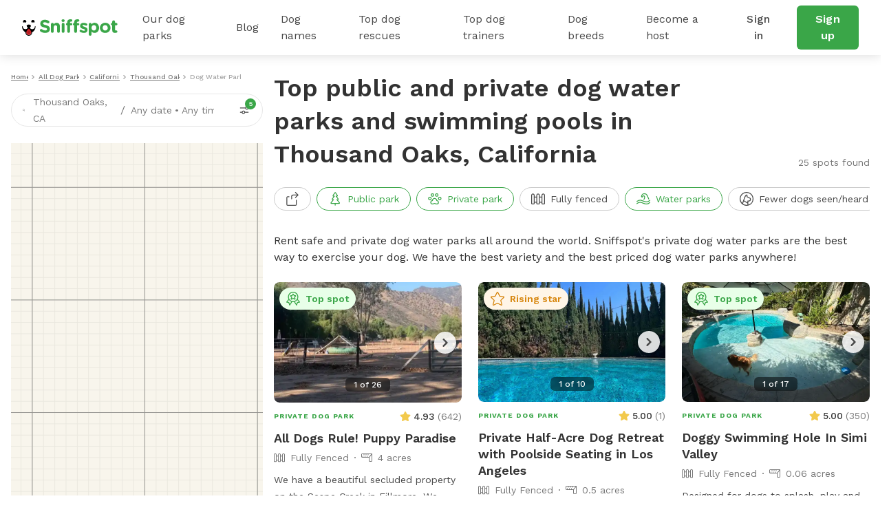

--- FILE ---
content_type: text/css
request_url: https://static.sniffspot.com/packs/css/3156-91aac1a5.css
body_size: 4328
content:
.sniff-top-listings .l-container{padding:32px 16px!important}@media screen and (min-width:768px){.sniff-top-listings .l-container{padding:72px 16px!important}}.sniff-top-listings .top-list-box{display:flex}.sniff-top-listings .top-list-box>div{width:50%}@media screen and (min-width:768px){.sniff-top-listings .top-list-box>div{width:20%}}.sniff-top-listings .top-list-box>div a{color:#323232;font-weight:500}.pic-tag-img{background-color:#f5f5f5;background-image:url(//static.sniffspot.com/packs/8439de67eddebc386ae0.svg);background-position:50%;background-repeat:no-repeat;-o-object-fit:cover;object-fit:cover;-o-object-position:center;object-position:center;overflow:hidden}.sniff-button{border:1px solid transparent;border-radius:6px;font-size:16px;font-weight:600;letter-spacing:.2px;line-height:24px;padding:11px 23px;text-align:center;text-decoration:none;transition:.2s}.sniff-button:focus,.sniff-button:hover{outline:none}.sniff-button:disabled{cursor:not-allowed}.sniff-button_block{padding-left:5px;padding-right:5px;width:100%}@media(max-width:767px){.sniff-button_block_mobile{padding-left:5px;padding-right:5px;width:100%}}@media(min-width:768px){.sniff-button_block_desktop{padding-left:5px;padding-right:5px;width:100%}}.sniff-button_size_sm{border-radius:4px;font-size:14px;padding:3px 11px}.sniff-button_size_md{padding:7px 15px}.sniff-button_size_lg{padding:11px 23px}.sniff-button_color_primary{background-color:#3aa648;color:#fff}@media(min-width:768px){.sniff-button_color_primary:hover{background-color:#51b85d}}.sniff-button_color_primary:active{background-color:#2e8a3a}.sniff-button_color_primary:disabled{background-color:#a4a4a4;color:#fff}.sniff-button_color_secondary{background-color:#fff;border-color:#a4a4a4;color:#484848;font-weight:500}@media(min-width:768px){.sniff-button_color_secondary:hover{border-color:#51b85d;color:#51b85d}}.sniff-button_color_secondary:active{background-color:#f5f5f5;border-color:#a4a4a4;color:#484848}.sniff-button_color_secondary:disabled{background-color:#e7e7e7;border-color:#e7e7e7;color:#787878}.sniff-button_color_secondary-dashed{background-color:#fff;border:1px dashed #a4a4a4;color:#000;font-weight:500}@media(min-width:768px){.sniff-button_color_secondary-dashed:hover{color:#484848}}.sniff-button_color_secondary-dashed:active{color:#484848}.sniff-button_color_secondary-dashed:disabled{background-color:#e7e7e7;border-color:#e7e7e7;color:#787878}.sniff-button_color_danger{background-color:#ca3237;color:#fff}@media(min-width:768px){.sniff-button_color_danger:hover{background-color:#bf4242}}.sniff-button_color_danger:active{background-color:#851215}.sniff-button_color_danger:disabled{background-color:#a4a4a4;color:#fff}.sniff-button_color_danger-outline{background-color:#fff;border-color:#ca3237;color:#ca3237}@media(min-width:768px){.sniff-button_color_danger-outline:hover{border-color:#bf4242;color:#bf4242}}.sniff-button_color_danger-outline:active{border-color:#851215;color:#851215}.sniff-button_color_danger-outline:disabled{background-color:#a4a4a4;border-color:#a4a4a4;color:#fff}.sniff-button_color_transparent{background-color:transparent;border-color:transparent;color:#484848;font-weight:500;text-decoration:underline;text-underline-offset:4px}.nav-guest-mobile-unauth{background-color:#fff;border-top:1px solid #e7e7e7;display:none;height:calc(100dvh - 56px);left:0;overflow:auto;overflow:overlay;padding-top:16px;position:fixed;top:56px;width:100vw;z-index:999}.nav-guest-mobile-unauth a{color:#323232;text-decoration:none}.nav-guest-mobile-unauth.active{display:block}.nav-guest-mobile-unauth.smart-b{height:calc(100dvh - 141px)}.nav-guest-mobile-unauth.is-listings{height:calc(100dvh - 72px);top:72px}.nav-guest-mobile-unauth.is-listings.is-top-bar-signup{height:calc(100dvh - 129px);top:129px}.nav-guest-mobile-unauth.is-spot-page.is-top-bar-signup{height:calc(100dvh - 113px);top:113px}.nav-guest-mobile-unauth__main-menu{align-items:center;border-bottom:1px solid #e7e7e7;display:flex;font-size:18px;font-weight:500;justify-content:space-between;line-height:24px;padding:8px 32px}.nav-guest-mobile-unauth__main-menu a{display:block;margin-right:24px;padding:24px 0;width:100%}.nav-guest-mobile-unauth__main-menu .chev-menu{color:#a4a4a4;padding:24px 0 24px 56px}.nav-guest-mobile-unauth__main-menu .chev-menu svg{height:13px;width:13px}.nav-guest-mobile-unauth__collapse-container{display:none}.nav-guest-mobile-unauth__collapse-container.open{display:block}.nav-guest-mobile-unauth__collapse{background-color:#f5f5f5;border-bottom:1px solid #e7e7e7;padding:32px 32px 56px}.nav-guest-mobile-unauth__blog-post{align-items:center;display:flex;margin-top:24px;width:100%}.nav-guest-mobile-unauth__blog-post img{border-radius:6px;height:48px;margin-right:16px;-o-object-fit:cover;object-fit:cover;-o-object-position:center;object-position:center;width:48px}.nav-guest-mobile-unauth__blog-post p{width:calc(100% - 64px)}.nav-guest-mobile-unauth__trainer-post{display:block;margin-top:24px}.nav-guest-mobile-unauth__trainer-post:last-child span{text-decoration:underline;text-underline-offset:4px}.nav-guest-unauth{align-items:center;background-color:#fff;box-shadow:0 0 16px rgba(0,0,0,.15);display:flex;height:80px;justify-content:space-between;left:0;padding:0 32px;position:sticky;top:0;z-index:50}@media(min-width:768px){.nav-guest-unauth{min-width:1024px}}.nav-guest-unauth__left{align-items:center;display:flex;position:relative}.nav-guest-unauth__logo{align-items:center;display:flex;height:80px;justify-content:center;padding-right:20px}.nav-guest-unauth__logo svg{height:32px}.nav-guest-unauth__main-menu{align-items:center;display:flex;height:80px;justify-content:center}.nav-guest-unauth__main-menu a{color:#484848;transition:all .2s}.nav-guest-unauth__main-menu a:hover{color:#3aa648;text-decoration:underline;text-underline-offset:4px}.nav-guest-unauth__main-menu>a{align-items:center;display:flex;height:80px;padding:0 16px}.nav-guest-unauth__main-menu.DP:hover .parks{display:flex}.nav-guest-unauth__main-menu.BG:hover .blog,.nav-guest-unauth__main-menu.DB:hover .dog-breeds,.nav-guest-unauth__main-menu.DN:hover .dog-names,.nav-guest-unauth__main-menu.DR:hover .dog-rescues,.nav-guest-unauth__main-menu.TR:hover .trainers{display:block}.nav-guest-unauth__right{align-items:center;display:flex}.nav-guest-unauth__right>a:first-child{margin-right:16px}.nav-guest-unauth__popup{background-color:#fff;border-radius:12px;box-shadow:0 0 16px rgba(0,0,0,.15);display:none;left:143px;padding:32px;position:absolute;top:66px;z-index:100}.nav-guest-unauth__popup:hover{display:block}.nav-guest-unauth__popup:hover.parks{display:flex}.nav-guest-unauth__popup a,.nav-guest-unauth__popup a:hover{color:#323232;text-decoration:none}.nav-guest-unauth__popup.parks>div:first-child{border-right:1px solid #e7e7e7;padding-right:56px;width:256px}.nav-guest-unauth__popup.parks>div:nth-child(2){padding-left:56px;width:396px}.nav-guest-unauth__popup.blog{left:143px;width:825px}.nav-guest-unauth__popup.blog .pop-blog-header{display:flex;flex-wrap:wrap;gap:16px 0;margin-bottom:32px}.nav-guest-unauth__popup.trainers{left:629px;width:360px}.nav-guest-unauth__popup.trainers a:last-child span{text-decoration:underline;text-underline-offset:4px}.nav-guest-unauth__popup.dog-names{left:350px;width:420px}.nav-guest-unauth__popup.dog-rescues{left:470px;width:475px}.nav-guest-unauth__popup.dog-breeds{left:787px;width:360px}.nav-guest-unauth__popup .flex-2-column{display:flex;flex-wrap:wrap;justify-content:space-between;margin-bottom:24px}.nav-guest-unauth__popup .flex-2-column>a{margin-top:24px;width:50%}.nav-guest-unauth__popup .flex-2-column.blog-posts{gap:24px 16px;margin:24px 0 0}.nav-guest-unauth__popup .flex-2-column.blog-posts a{align-items:center;display:flex;margin:0;width:calc(33% - 10.67px)}.nav-guest-unauth__popup .flex-2-column.blog-posts a img{border-radius:6px;height:48px;margin-right:12px;-o-object-fit:cover;object-fit:cover;-o-object-position:center;object-position:center;width:48px}.nav-guest-unauth__popup .flex-2-column.blog-posts a p{line-clamp:2;-webkit-line-clamp:2;-webkit-box-orient:vertical;display:block;display:-webkit-box;overflow:hidden;text-overflow:ellipsis;width:calc(100% - 60px)}.navigation-layout{align-items:center;background-color:#fff;box-shadow:0 0 16px rgba(0,0,0,.15);display:flex;height:80px;justify-content:space-between;left:0;padding:0 32px;position:sticky;top:0;z-index:110}@media(max-width:767px){.navigation-layout{height:56px;padding:0}.navigation-layout.mob-search-focus{box-shadow:none}}@media screen and (max-width:767px){.navigation-layout.is-listing{box-shadow:none!important}}.navigation-guest__search-bar-menu{align-items:center;display:flex;justify-content:center;padding:0 12px 0 16px}.navigation-guest__search-bar{align-items:stretch;display:flex;width:calc(100% - 52px)}.navigation-guest__search-bar_input{align-items:center;border:1px solid #e7e7e7;border-radius:100px;color:#787878;display:flex;font-size:14px;font-weight:400;height:52px;line-height:24px;padding:8px 16px;width:calc(100% - 52px)}.navigation-guest__search-bar_input svg{color:#000;height:20px;opacity:.8;width:20px}.navigation-guest__search-bar_input_text-container{color:#787878;font-weight:400;margin-left:12px;width:calc(100% - 56px)}.navigation-guest__search-bar_input_text-container>.snif-s1{overflow:hidden;text-overflow:ellipsis;white-space:nowrap}.navigation-guest__search-bar_input_text-container>.snif-s2{align-items:center;display:flex;overflow:hidden;text-overflow:ellipsis;white-space:nowrap}.navigation-guest__search-bar_input_text-container>.snif-s2 span:first-child{margin-right:4px}.navigation-guest__search-bar_input_text-container>.snif-s2 span:last-child{margin-left:4px;overflow:hidden;text-overflow:ellipsis;white-space:nowrap}.navigation-guest__search-bar_input_count{align-items:center;display:flex;height:24px;justify-content:center;position:relative;top:1px;width:24px}.navigation-guest__search-bar_input_count svg{height:24px;width:24px}.navigation-guest__search-bar_input_count .green-dot{align-items:center;background-color:#3aa648;border-radius:50%;color:#fff;display:flex;font-size:10px;height:16px;justify-content:center;line-height:16px;position:absolute;right:-5px;top:-5px;width:16px}.navigation-guest__search-bar>div:last-child{align-items:center;display:flex;justify-content:center;padding:0 16px 0 12px;position:relative;top:1px}@media screen and (max-width:767px){.navigation-layout{padding-right:0;transition:transform .3s ease-in-out}.navigation-layout.has-top-bar{border-bottom:1px solid #e7e7e7;box-shadow:none}.navigation-layout.mob-show{transform:translateY(0)}}.spot-breadcrumbs{padding-top:8px}.spot-breadcrumbs ol{align-items:center;display:flex;list-style-type:none;margin-bottom:0;margin-right:16px;overflow-x:hidden;padding-inline-end:16px;padding-inline-start:16px}.spot-breadcrumbs ol a,.spot-breadcrumbs ol li{align-items:center;display:flex;max-width:104px;overflow-x:hidden;text-overflow:ellipsis}.spot-breadcrumbs ol a.bc-spot-title-wrapper,.spot-breadcrumbs ol li.bc-spot-title-wrapper{max-width:152px}@media screen and (min-width:768px){.spot-breadcrumbs ol a,.spot-breadcrumbs ol li{max-width:unset}.spot-breadcrumbs ol a.bc-spot-title-wrapper,.spot-breadcrumbs ol li.bc-spot-title-wrapper{max-width:350px}}.spot-breadcrumbs__name{color:#787878;font-size:10px;font-weight:500;line-height:16px;text-transform:capitalize;white-space:nowrap}.spot-breadcrumbs__name.link{text-decoration:underline}.spot-breadcrumbs__name.bc-spot-title{white-space:nowrap}.spot-breadcrumbs__icon-right{align-items:center;color:#a4a4a4;display:flex;height:8px;justify-content:center;margin:0 4px;width:8px}.spot-breadcrumbs__icon-right svg{height:6px;width:6px}@media screen and (max-width:767px){.spot-breadcrumbs{height:40px;overflow:hidden}.spot-breadcrumbs ol{box-sizing:content-box;height:40px;overflow-x:overlay;padding-bottom:12px}.spot-breadcrumbs ol a,.spot-breadcrumbs ol li{max-width:unset;overflow-x:unset;text-overflow:unset}.spot-breadcrumbs ol.bc-spot-title-wrapper{max-width:unset}}@media screen and (min-width:768px){.spot-breadcrumbs{padding-top:0}.spot-breadcrumbs ol{list-style-type:none;margin-bottom:16px;padding-inline-start:0}.spot-breadcrumbs ol,.spot-breadcrumbs ol a,.spot-breadcrumbs ol li{align-items:center;display:flex}}.sniff-work{background-color:#f1ffec;padding:80px 0}@media(max-width:767px){.sniff-work{margin-top:0;padding:32px 0}}.sniff-work .snif-work-list{display:flex;flex-wrap:wrap;margin:0 -24px}.sniff-work .snif-work-list .work-list-item{display:flex;padding:24px;width:50%}.sniff-work .snif-work-list .work-list-item svg{margin-right:16px}.sniff-work .snif-work-list .work-list-item>div{width:calc(100% - 40px)}@media((max-width:767px)){.sniff-work .snif-work-list{display:block;margin:0}.sniff-work .snif-work-list .work-list-item{padding:16px 0;width:100%}}.sniff-rent-private{padding:80px 0}@media(max-width:767px){.sniff-rent-private{padding:32px 0}}.sniff-rent-private .sniff-stats{display:flex}.sniff-rent-private .sniff-stats>a{cursor:pointer;flex:1;margin-bottom:56px;margin-right:16px;text-decoration:none!important}.sniff-rent-private .sniff-stats>a div{color:#323232}.sniff-rent-private .sniff-stats>a:last-child{margin-right:0}@media(max-width:768px){.sniff-rent-private .sniff-stats{flex-wrap:wrap;justify-content:space-between}.sniff-rent-private .sniff-stats>a{flex:unset;margin-bottom:32px;margin-right:0;width:calc(50% - 16px)}}.sniff-rent-private .rent-private-tbl table{border-collapse:separate;border-spacing:0;width:100%}@media(max-width:767px){.sniff-rent-private .rent-private-tbl table{left:-16px;position:relative;width:calc(100% + 32px)}}.sniff-rent-private .rent-private-tbl table thead th{font-size:24px;font-weight:700;line-height:32px;padding-bottom:16px}@media(max-width:767px){.sniff-rent-private .rent-private-tbl table thead th{font-size:12px;font-weight:600;line-height:16px;padding:12px}.sniff-rent-private .rent-private-tbl table thead th:last-child{text-align:center;width:96px}}.sniff-rent-private .rent-private-tbl table tbody td{border-bottom:1px solid #e7e7e7;border-right:1px solid #e7e7e7;font-size:18px;font-weight:500;line-height:24px;padding:24px}.sniff-rent-private .rent-private-tbl table tbody td:first-child{border-left:1px solid #e7e7e7}@media(max-width:767px){.sniff-rent-private .rent-private-tbl table tbody td{font-size:16px;font-weight:400;padding:12px}.sniff-rent-private .rent-private-tbl table tbody td:first-child{border-left-color:transparent}.sniff-rent-private .rent-private-tbl table tbody td:last-child{border-right-color:transparent}}.sniff-rent-private .rent-private-tbl table tbody tr:first-child td{border-top:1px solid #e7e7e7}@media(min-width:768px){.sniff-rent-private .rent-private-tbl table tbody tr:first-child td:first-child{border-top-left-radius:8px}.sniff-rent-private .rent-private-tbl table tbody tr:first-child td:last-child{border-top-right-radius:8px}.sniff-rent-private .rent-private-tbl table tbody tr:last-child td:first-child{border-bottom-left-radius:8px}.sniff-rent-private .rent-private-tbl table tbody tr:last-child td:last-child{border-bottom-right-radius:8px}}.carousel-inhouse{border-radius:8px;height:100%;margin:auto;overflow:hidden;position:absolute;width:100%}.carousel-inhouse .carousel-image{height:100%;position:relative;width:100%}.carousel-inhouse .carousel-image img{height:100%;-o-object-fit:cover;object-fit:cover;opacity:1;transition:opacity .3s ease;width:100%}.carousel-inhouse .carousel-image.fade-out img{opacity:.1}.carousel-inhouse .carousel-image.fade-in img{opacity:1}.carousel-inhouse .carousel-image .request-more-photos{align-items:center;background-color:#d6fab4;display:flex;height:100%;justify-content:center;padding:24px 0}.carousel-inhouse .spot-detail-photos-counter{bottom:16px;display:flex;justify-content:center;position:absolute;width:100%}.carousel-inhouse .spot-detail-photos-counter .photos-text{-webkit-backdrop-filter:blur(2px);backdrop-filter:blur(2px);background:rgba(0,0,0,.5);border-radius:6px;color:#fff;font-size:12px;font-weight:500;line-height:16px;padding:2px 12px;white-space:nowrap}.carousel-inhouse__arrows{align-items:center;background-color:hsla(0,0%,100%,.85);border:none;border-radius:50%;cursor:pointer;display:none;height:32px;justify-content:center;padding:8px;position:absolute;top:50%;transform:translateY(-50%);transition:all .3s;width:32px}.carousel-inhouse__arrows svg{color:#484848;height:12px;width:12px}.carousel-inhouse__arrows.prev{left:8px}.carousel-inhouse__arrows.prev svg{transform:rotate(180deg)}.carousel-inhouse__arrows.next{right:8px}.carousel-inhouse__arrows:hover{background-color:#fff}@media screen and (min-width:768px){.carousel-inhouse__arrows{display:flex}}.carousel-inhouse .car-ssr-req-container{height:100%}@keyframes fadeIn{0%{opacity:.5}to{opacity:1}}.sniff-as-seen{padding-bottom:24px;position:relative}.sniff-as-seen__carousel-inhouse{height:116px;width:100%}@media screen and (min-width:768px){.sniff-as-seen__carousel-inhouse{height:132px}}.sniff-as-seen .carousel-image{align-content:center;display:flex;flex-wrap:wrap;height:100%;justify-content:center;position:relative;width:100%}.sniff-as-seen .carousel-image picture{align-content:center;display:flex;height:80px;justify-content:center;width:60%}.sniff-as-seen .carousel-image img{filter:grayscale(1);height:auto;-o-object-fit:contain;object-fit:contain;opacity:1;transition:opacity .3s ease;width:100%}.sniff-as-seen .carousel-image.fade-out img{opacity:.1}.sniff-as-seen .carousel-image.fade-in img{opacity:1}.sniff-as-seen__dotted{align-items:center;bottom:-8px;display:flex;gap:8px;justify-content:center;position:absolute;width:100%}.sniff-as-seen__dotted-item{background-color:#cbcbcb;border-radius:50%;height:8px;transition:all .3s;width:8px}.sniff-as-seen__dotted-item_active{background-color:#3aa648}.sniff-as-seen__arrows{align-items:center;background-color:hsla(0,0%,100%,.85);border:none;border-radius:50%;cursor:pointer;display:none;height:32px;justify-content:center;padding:8px;position:absolute;top:50%;transform:translateY(-50%);transition:all .3s;width:32px}.sniff-as-seen__arrows svg{color:#484848;height:12px;width:12px}.sniff-as-seen__arrows.prev{left:8px}.sniff-as-seen__arrows.prev svg{transform:rotate(180deg)}.sniff-as-seen__arrows.next{right:8px}.sniff-as-seen__arrows:hover{background-color:#fff}@media screen and (min-width:768px){.sniff-as-seen__arrows{display:flex}}.sniff-as-seen .car-ssr-req-container{height:100%}.spot-top-badge{align-items:center;background-color:#e8ffe8;border:none;border-radius:50px;color:#3aa648;cursor:pointer;display:flex;font-size:14px;font-weight:600;line-height:24px;margin:8px;padding:4px 10px;position:absolute;top:0;z-index:10}.spot-top-badge svg{height:20px;margin-right:8px;width:20px}.spot-top-badge.rising{background-color:#fff5e7;color:#d7860e}.spot-top-badge.new{background-color:#ebf9fc;color:#4f96c4}.modal-mobile-blur{-webkit-backdrop-filter:blur(4px);backdrop-filter:blur(4px)}.border-radius-10{border-radius:10px!important}.modal-mobile-wrapper{height:100dvh!important}@media(min-width:768px){.modal-mobile-wrapper{left:0;position:fixed;top:0;width:100%}.modal-mobile-wrapper.modal-ssr{z-index:999}.modal-mobile-wrapper .modal-mobile.modal-dialog{transition:transform .2s ease-out!important}}.modal-mobile-wrapper .modal-mobile .modal-content{background-color:#fff;border-radius:10px}.modal-mobile-wrapper .modal-mobile .modal-content .modal-body{padding:0}.modal-mobile-wrapper .modal-mobile__title{box-shadow:0 0 16px rgba(0,0,0,.15);padding:16px;text-align:center}.modal-mobile-wrapper .modal-mobile__title p{position:relative}.modal-mobile-wrapper .modal-mobile__content{padding:24px}.modal-mobile-wrapper .modal-mobile__rectangle-mobile{display:none}.modal-mobile-wrapper .modal-mobile__close-button{cursor:pointer;position:absolute;right:0;top:2px}.modal-mobile-wrapper .modal-mobile__close-button_resetFilter{left:0;right:unset}.modal-mobile-wrapper .modal-mobile .reset-all{color:#3aa648;cursor:pointer;padding:4px 0 4px 4px;position:absolute;right:0;top:2px}.modal-mobile-wrapper .modal-mobile__ssr{background-color:rgba(0,0,0,.5);height:100vh;left:0;position:fixed;top:0;width:100%;z-index:500}.modal-mobile-wrapper .modal-mobile__ssr.modal-mobile-ssr__hidden{display:none}.modal-mobile-wrapper .modal-mobile__ssr.modal-mobile-ssr__open{display:block}.modal-mobile-wrapper .modal-mobile__ssr .modal-mobile{margin:64px auto 0;max-width:500px}.modal-mobile-wrapper .modal-mobile__ssr .modal-mobile__content{max-height:calc(100vh - 184px);overflow:auto}.modal-mobile-wrapper .modal-mobile__ssr-overlay{height:100%;left:0;position:absolute;top:0;width:100%}@media(max-width:767px){.modal-mobile-wrapper{overflow-y:hidden!important}.modal-mobile-wrapper.fade .modal-mobile{transform:translateY(100px)!important;transition:transform .1s ease-out!important}.modal-mobile-wrapper.show .modal-mobile{transform:none!important}.modal-mobile-wrapper .modal-mobile{bottom:0;margin:0;max-width:100vw;position:absolute;transition:none;width:100vw}.modal-mobile-wrapper .modal-mobile .modal-content{border:none;border-radius:8px 8px 0 0}.modal-mobile-wrapper .modal-mobile .modal-content .modal-body{padding:0}.modal-mobile-wrapper .modal-mobile__title{box-shadow:0 0 16px rgba(0,0,0,.15);padding:16px;text-align:center}.modal-mobile-wrapper .modal-mobile__title p .text{display:block;margin:0 auto;max-width:calc(100% - 64px);position:relative;top:4px}.modal-mobile-wrapper .modal-mobile__content{max-height:calc(100vh - 176px);overflow-y:auto;overflow-y:overlay;padding:24px 16px}.modal-mobile-wrapper .modal-mobile__rectangle-mobile{background-color:#cbcbcb;border-radius:10px;display:block;height:4px;left:50%;position:absolute;top:-8px;transform:translateX(-50%);width:40px}.modal-mobile-wrapper .modal-mobile__close-button{left:0}}.sniff-input{background-color:#fff;border:1px solid #e7e7e7;border-radius:4px;color:#323232;display:inline-flex;font-family:Work Sans;font-size:16px;height:-moz-fit-content;height:fit-content;line-height:22px;min-height:48px;outline:none;padding:12px;transition:all .2s;width:100%}.sniff-input::-moz-placeholder{color:#a4a4a4;font-size:inherit}.sniff-input::placeholder{color:#a4a4a4;font-size:inherit}.sniff-input:hover{border-color:#cbcbcb}.sniff-input:focus{border-color:#8cd090;box-shadow:0 0 8px rgba(0,0,0,.05)}.sniff-input:disabled{background-color:#f5f5f5;border-color:#cbcbcb;color:#484848}.sniff-input.warning{border-color:#f2c94c;color:#323232}.sniff-input.error{border-color:#e79b90;color:#323232}.sniff-input.success{border-color:#50b820;color:#323232}.spot-share-button__box .share-button{cursor:pointer}.share-modal .share-box .react-share__ShareButton{cursor:pointer;display:inline-block;margin:0 12px 12px 0}.share-modal .share-box-copy input{margin-bottom:16px}@media screen and (min-width:768px){.share-modal .share-box-copy{align-items:center;display:flex}.share-modal .share-box-copy input{border-bottom-right-radius:0;border-right:none;border-top-right-radius:0;margin-bottom:0;max-width:324px}.share-modal .share-box-copy__action{border-bottom-left-radius:0;border-top-left-radius:0}.share-modal{max-width:650px}}.tiktok-widget{border:1px solid #cbcbcb;border-radius:12px}.tiktok-widget__left img{border-top-left-radius:12px;border-top-right-radius:12px;height:152px;-o-object-fit:cover;object-fit:cover;-o-object-position:center;object-position:center;width:100%}.tiktok-widget__right{padding:24px;text-align:center}.tiktok-widget__right h3{color:#323232;font-size:18px;font-weight:500;line-height:24px;margin-bottom:24px}.tiktok-widget__btn{align-items:center;background-color:#010101;border-radius:6px;color:#fff!important;cursor:pointer;display:flex;justify-content:center;padding:12px 24px 12px 16px;text-decoration:none!important}.tiktok-widget__btn span{font-size:16px;line-height:24px}.tiktok-widget__btn picture{align-items:center;display:flex;justify-content:center}.tiktok-widget__btn img{height:24px!important;margin-right:16px;-o-object-fit:cover;object-fit:cover;-o-object-position:center;object-position:center;vertical-align:bottom;width:24px!important}.tiktok-widget__icons{align-items:center;display:flex;gap:16px;justify-content:center;margin-top:16px}.tiktok-widget__icons a img{height:40px!important;-o-object-fit:cover;object-fit:cover;-o-object-position:center;object-position:center;width:40px!important}@media(min-width:768px){.tiktok-widget{display:flex;max-height:328px}.tiktok-widget__left{width:50%}.tiktok-widget__left img{border-bottom-left-radius:12px;border-top-left-radius:12px;border-top-right-radius:0;height:100%!important;width:100%!important}.tiktok-widget__right{display:flex;flex-direction:column;justify-content:center;padding:24px;position:relative;text-align:left;width:50%}.tiktok-widget.jumbo .tiktok-widget__btn{width:280px}.tiktok-widget__icons{justify-content:flex-start;margin-top:8px}.tiktok-widget__icons a img{height:24px!important;width:24px!important}}@media screen and (min-width:1200px){.tiktok-widget.jumbo .tiktok-widget__right h3{font-size:32px;font-weight:600;line-height:40px}.tiktok-widget.jumbo .tiktok-widget__btn{padding:16px;width:352px}.tiktok-widget.jumbo .tiktok-widget__btn span{font-size:24px;line-height:32px}.tiktok-widget.jumbo .tiktok-widget__btn img{height:40px;width:40px}.tiktok-widget.jumbo .tiktok-widget__icons{margin-top:16px}.tiktok-widget.jumbo .tiktok-widget__icons a img{height:32px!important;width:32px!important}}.raiting{align-items:center}.raiting,.raiting .stars{display:flex}.raiting .raiting-value{margin-left:1rem}@media screen and (max-width:768px){.raiting .stars .active,.raiting .stars .half,.raiting .stars .inactive{height:1.4rem;width:1.4rem}.raiting .raiting-value{margin-left:.5rem}}.snif-section{padding:56px 0}@media(max-width:767px){.snif-section{padding:32px 0}}.snif-section.background-green-transparent{background-color:rgba(58,166,72,.15)}.snif-section.background-green{background-color:#d4efd5;z-index:200}.snif-section.background-snow-white{background-color:#f5f5f5}.snif-section .container{max-width:1300px}.footer{font-size:14px;line-height:32px;margin:0}.footer .logo{position:relative}.footer .paragraph-text{margin-bottom:16px}.footer .row a{margin:0!important}.footer a{color:#323232;margin:0}.footer a img{width:auto}.footer .footer-icons img,.footer .footer-icons svg{cursor:pointer;height:48px;margin-right:16px;width:48px}.footer .content-app-left{margin-right:16px;width:188px}.footer .content-app-left .app-stars{margin-right:8px}.footer .content-app-left .app-stars svg{height:12px;width:12px}.footer .content-app-right{width:calc(100% - 188px)}.footer .content-app-right img{height:auto;-o-object-fit:contain;object-fit:contain;-o-object-position:center;object-position:center}.footer .app-row{margin:0}.footer .app-row>div{margin-bottom:16px}.footer .app-row>div:last-child{margin-bottom:0}.footer .app-row>div a{margin:0}.footer .app-row>div a img,.footer .app-row>div a svg{height:100%;width:100%}.sniff-faq{background-color:#fafafa;padding:32px 0}.sniff-faq .faqs-table>div{margin-bottom:32px}.sniff-faq .faqs-table>div:last-child{margin-bottom:0}@media(min-width:768px){.sniff-faq{padding:40px 16px 64px}.sniff-faq .faqs-table{display:flex;flex-wrap:wrap;gap:24px 56px}.sniff-faq .faqs-table>div{margin-bottom:0;width:calc(50% - 28px)}}
/*# sourceMappingURL=3156-91aac1a5.css.map*/

--- FILE ---
content_type: text/javascript
request_url: https://static.sniffspot.com/packs/js/6895-168c10c13684ffa557cf.chunk.js
body_size: 580
content:
"use strict";(self.webpackChunksniffspot=self.webpackChunksniffspot||[]).push([[6895],{26895:(a,e,t)=>{t.r(e),t.d(e,{default:()=>s});var n,r,l,h=t(96540);function c(){return c=Object.assign?Object.assign.bind():function(a){for(var e=1;e<arguments.length;e++){var t=arguments[e];for(var n in t)({}).hasOwnProperty.call(t,n)&&(a[n]=t[n])}return a},c.apply(null,arguments)}const s=function(a){return h.createElement("svg",c({width:24,height:24,viewBox:"0 0 24 24",fill:"none",xmlns:"http://www.w3.org/2000/svg"},a),n||(n=h.createElement("path",{d:"M10.5 24C4.71 24 0 19.29 0 13.5S4.71 3 10.5 3h.75a.75.75 0 0 1 0 1.5h-.75c-4.963 0-9 4.037-9 9s4.037 9 9 9h12.75a.75.75 0 0 1 0 1.5H10.5ZM21 4.5A.75.75 0 0 1 21 3h2.25a.75.75 0 0 1 0 1.5H21Z",fill:"currentColor"})),r||(r=h.createElement("path",{d:"M10.5 16.5c-1.654 0-3-1.346-3-3s1.346-3 3-3h3V.75a.753.753 0 0 1 .75-.75.75.75 0 0 1 .48.174l4.5 3.75a.752.752 0 0 1-.064 1.2L15 7.901V10.5h8.25a.75.75 0 0 1 0 1.5H10.5c-.827 0-1.5.673-1.5 1.5s.673 1.5 1.5 1.5h12.75a.75.75 0 0 1 0 1.5H10.5ZM15 6.099l2.498-1.666L15 2.351v3.748Z",fill:"currentColor"})),l||(l=h.createElement("path",{d:"M18.75 8.25a.75.75 0 0 1 0-1.5h2.036a.75.75 0 0 1 0 1.5H18.75ZM6.208 10.062a.749.749 0 0 1-.534-1.276A6.847 6.847 0 0 1 8.41 7.088a.747.747 0 0 1 .946.478.744.744 0 0 1-.043.572.739.739 0 0 1-.435.374 5.376 5.376 0 0 0-2.136 1.326.742.742 0 0 1-.534.224ZM4.68 15.684a.749.749 0 0 1-.727-.566 6.613 6.613 0 0 1 0-3.236.75.75 0 1 1 1.454.368 5.11 5.11 0 0 0 0 2.5.75.75 0 0 1-.727.934ZM8.644 19.95a.748.748 0 0 1-.234-.037 6.88 6.88 0 0 1-2.737-1.698.752.752 0 0 1 .535-1.277c.203 0 .392.08.534.224a5.37 5.37 0 0 0 2.136 1.326.75.75 0 0 1-.234 1.462ZM11.802 20.25a.75.75 0 0 1 0-1.5H14.7a.75.75 0 0 1 0 1.5h-2.898ZM17.888 20.25a.75.75 0 0 1 0-1.5h2.898a.75.75 0 0 1 0 1.5h-2.898Z",fill:"currentColor"})))}}}]);
//# sourceMappingURL=6895-168c10c13684ffa557cf.chunk.js.map

--- FILE ---
content_type: text/javascript
request_url: https://static.sniffspot.com/packs/js/2427-d71602793288e8376091.chunk.js
body_size: 640
content:
"use strict";(self.webpackChunksniffspot=self.webpackChunksniffspot||[]).push([[2427],{2427:(a,e,t)=>{t.r(e),t.d(e,{default:()=>c});var n,l,r=t(96540);function v(){return v=Object.assign?Object.assign.bind():function(a){for(var e=1;e<arguments.length;e++){var t=arguments[e];for(var n in t)({}).hasOwnProperty.call(t,n)&&(a[n]=t[n])}return a},v.apply(null,arguments)}const c=function(a){return r.createElement("svg",v({width:24,height:24,viewBox:"0 0 24 24",fill:"none",xmlns:"http://www.w3.org/2000/svg"},a),n||(n=r.createElement("path",{d:"M15.75 2.999a.75.75 0 0 1-.75-.75v-1.5a.75.75 0 0 1 1.5 0v1.5a.75.75 0 0 1-.75.75ZM19.993 4.757a.751.751 0 0 1-.531-1.28l1.06-1.061a.748.748 0 0 1 1.061-.001.752.752 0 0 1 .001 1.061l-1.06 1.061a.745.745 0 0 1-.531.22ZM21.75 8.999a.75.75 0 0 1 0-1.5h1.5a.75.75 0 0 1 0 1.5h-1.5ZM21.053 14.303a.747.747 0 0 1-.531-.22l-1.06-1.061a.752.752 0 0 1 0-1.061.744.744 0 0 1 .531-.219c.201 0 .389.078.531.22l1.06 1.061a.752.752 0 0 1 0 1.061.752.752 0 0 1-.531.219ZM15.75 16.499a.75.75 0 0 1-.75-.75v-1.5a.75.75 0 0 1 1.5 0v1.5a.75.75 0 0 1-.75.75ZM3.75 24.001A3.754 3.754 0 0 1 0 20.251v-7.5a3.743 3.743 0 0 1 3-3.673v-.827a2.252 2.252 0 0 1 2.25-2.25H6v-1.5H3.493c-.602 0-1.167.234-1.592.659l-.62.621a.748.748 0 0 1-1.061.001.751.751 0 0 1-.001-1.061l.621-.622a3.727 3.727 0 0 1 2.651-1.098H10.5a.75.75 0 0 1 0 1.5h-3v1.5h.75a2.252 2.252 0 0 1 2.25 2.25v.827c1.732.351 3 1.874 3 3.673v7.5a3.754 3.754 0 0 1-3.75 3.75h-6Zm0-13.5a2.252 2.252 0 0 0-2.25 2.25v7.5a2.252 2.252 0 0 0 2.25 2.25h6a2.252 2.252 0 0 0 2.25-2.25v-7.5a2.252 2.252 0 0 0-2.25-2.25h-6ZM9 9.001v-.75a.75.75 0 0 0-.75-.75h-3a.75.75 0 0 0-.75.75v.75H9Z",fill:"currentColor"})),l||(l=r.createElement("path",{d:"M15.75 12.75a.75.75 0 0 1 0-1.5c.939 0 1.836-.449 2.4-1.2.48-.64.682-1.43.568-2.224A2.982 2.982 0 0 0 17.55 5.85a2.965 2.965 0 0 0-2.224-.57 2.981 2.981 0 0 0-1.976 1.17.753.753 0 0 1-1.049.15.751.751 0 0 1-.151-1.05 4.47 4.47 0 0 1 2.964-1.755 4.49 4.49 0 0 1 3.336.855 4.505 4.505 0 0 1 .9 6.3 4.523 4.523 0 0 1-3.6 1.8Z",fill:"currentColor"})))}}}]);
//# sourceMappingURL=2427-d71602793288e8376091.chunk.js.map

--- FILE ---
content_type: text/javascript
request_url: https://static.sniffspot.com/packs/js/2444-f6ebe18c38f42f92ccd1.js
body_size: 7300
content:
/*! For license information please see 2444-f6ebe18c38f42f92ccd1.js.LICENSE.txt */
"use strict";(self.webpackChunksniffspot=self.webpackChunksniffspot||[]).push([[2444,4238],{70586:(e,t,n)=>{n.d(t,{A:()=>l});var r,a,o=n(96540);function i(){return i=Object.assign?Object.assign.bind():function(e){for(var t=1;t<arguments.length;t++){var n=arguments[t];for(var r in n)({}).hasOwnProperty.call(n,r)&&(e[r]=n[r])}return e},i.apply(null,arguments)}const l=function(e){return o.createElement("svg",i({xmlns:"http://www.w3.org/2000/svg",width:24,height:24,viewBox:"0 0 24 24",fill:"none"},e),r||(r=o.createElement("path",{d:"M.749 24a.75.75 0 0 1-.678-1.072l2.911-6.113a11.245 11.245 0 0 1-1.484-5.596C1.507 5.033 6.547 0 12.733 0l.034.375V0c2.101 0 4.155.587 5.94 1.696a11.172 11.172 0 0 1 5.011 7c.683 2.93.187 5.946-1.397 8.495-2.066 3.323-5.644 5.307-9.571 5.307-1.952 0-3.872-.511-5.566-1.481l-6.113 2.911A.768.768 0 0 1 .749 24ZM12.733 1.5c-5.36 0-9.727 4.361-9.735 9.721a9.724 9.724 0 0 0 1.47 5.158.745.745 0 0 1 .04.719l-2.174 4.567 4.567-2.175a.744.744 0 0 1 .718.041 9.709 9.709 0 0 0 5.131 1.467c3.405 0 6.506-1.719 8.297-4.599 2.838-4.566 1.433-10.59-3.132-13.428a9.74 9.74 0 0 0-5.148-1.47l-.034-.001Z",fill:"currentColor"})),a||(a=o.createElement("path",{d:"M15.17 14.505a.751.751 0 0 1-.314-1.431 2.028 2.028 0 0 0 1.181-1.738 2.29 2.29 0 0 0-.052-.458 1.493 1.493 0 0 1-.98.372c-.827 0-1.5-.673-1.5-1.5 0-.736.524-1.353 1.251-1.475a.717.717 0 0 1 .186-.025l.031.001.032-.001c.039 0 .076.004.113.009 1.593.124 2.418 1.662 2.418 3.118-.072 1.345-.858 2.509-2.052 3.059a.747.747 0 0 1-.314.069ZM9.92 14.505a.751.751 0 0 1-.314-1.431 2.03 2.03 0 0 0 1.181-1.738 2.29 2.29 0 0 0-.052-.458 1.493 1.493 0 0 1-.98.372c-.827 0-1.5-.673-1.5-1.5a1.49 1.49 0 0 1 1.251-1.475.71.71 0 0 1 .185-.025l.031.001.032-.001c.039 0 .076.004.113.009 1.592.124 2.418 1.662 2.418 3.118-.072 1.345-.858 2.51-2.052 3.059a.736.736 0 0 1-.313.069Z",fill:"currentColor"})))}},24238:(e,t,n)=>{n.r(t),n.d(t,{default:()=>i});var r,a=n(96540);function o(){return o=Object.assign?Object.assign.bind():function(e){for(var t=1;t<arguments.length;t++){var n=arguments[t];for(var r in n)({}).hasOwnProperty.call(n,r)&&(e[r]=n[r])}return e},o.apply(null,arguments)}const i=function(e){return a.createElement("svg",o({xmlns:"http://www.w3.org/2000/svg",width:24,height:24,viewBox:"0 0 24 24",fill:"none"},e),r||(r=a.createElement("path",{d:"M15.251 21.75a5.006 5.006 0 0 1-2.238-.589 3.277 3.277 0 0 0-3.018.005 4.948 4.948 0 0 1-2.219.584A3.76 3.76 0 0 1 4.009 18a3.741 3.741 0 0 1 3.052-3.685c.335-2.162 2.233-3.815 4.449-3.815 2.216 0 4.114 1.653 4.448 3.815A3.741 3.741 0 0 1 19.01 18a3.754 3.754 0 0 1-3.75 3.75h-.009Zm-3.74-2.454c.765 0 1.527.186 2.204.538.483.26 1.022.403 1.562.416A2.246 2.246 0 0 0 17.509 18a2.252 2.252 0 0 0-2.25-2.25.75.75 0 0 1-.75-.75c0-1.654-1.346-3-3-3s-3 1.346-3 3a.75.75 0 0 1-.75.75A2.252 2.252 0 0 0 5.509 18a2.252 2.252 0 0 0 2.25 2.25 3.434 3.434 0 0 0 1.535-.41 4.811 4.811 0 0 1 2.217-.544ZM3.26 14.25c-1.654 0-3-1.346-3-3s1.346-3 3-3 3 1.346 3 3-1.346 3-3 3Zm0-4.5c-.827 0-1.5.673-1.5 1.5s.673 1.5 1.5 1.5 1.5-.673 1.5-1.5-.673-1.5-1.5-1.5ZM7.76 8.25c-1.654 0-3-1.346-3-3s1.346-3 3-3 3 1.346 3 3-1.346 3-3 3Zm0-4.5c-.827 0-1.5.673-1.5 1.5s.673 1.5 1.5 1.5 1.5-.673 1.5-1.5-.673-1.5-1.5-1.5ZM15.26 8.25c-1.654 0-3-1.346-3-3s1.346-3 3-3 3 1.346 3 3-1.346 3-3 3Zm0-4.5c-.827 0-1.5.673-1.5 1.5s.673 1.5 1.5 1.5 1.5-.673 1.5-1.5-.673-1.5-1.5-1.5ZM20.51 14.25c-1.654 0-3-1.346-3-3s1.346-3 3-3 3 1.346 3 3-1.346 3-3 3Zm0-4.5c-.827 0-1.5.673-1.5 1.5s.673 1.5 1.5 1.5 1.5-.673 1.5-1.5-.673-1.5-1.5-1.5Z",fill:"currentColor"})))}},92139:(e,t,n)=>{n.d(t,{A:()=>_});var r=n(96540),a=n(82975),o=n.n(a),i=n(4270),l=n(31746),c=n(90797),s=n(26601),u=n(29124),f=n(89196),d=n(59021),m=n(92828),p=n(78103),v=n(7395),g=n(70586),h=n(42052),y=n(75430),b=n(48397),E=n(39984);function w(){w=function(){return t};var e,t={},n=Object.prototype,r=n.hasOwnProperty,a=Object.defineProperty||function(e,t,n){e[t]=n.value},o="function"==typeof Symbol?Symbol:{},i=o.iterator||"@@iterator",l=o.asyncIterator||"@@asyncIterator",c=o.toStringTag||"@@toStringTag";function s(e,t,n){return Object.defineProperty(e,t,{value:n,enumerable:!0,configurable:!0,writable:!0}),e[t]}try{s({},"")}catch(e){s=function(e,t,n){return e[t]=n}}function u(e,t,n,r){var o=t&&t.prototype instanceof h?t:h,i=Object.create(o.prototype),l=new O(r||[]);return a(i,"_invoke",{value:k(e,n,l)}),i}function f(e,t,n){try{return{type:"normal",arg:e.call(t,n)}}catch(e){return{type:"throw",arg:e}}}t.wrap=u;var d="suspendedStart",m="suspendedYield",p="executing",v="completed",g={};function h(){}function y(){}function b(){}var E={};s(E,i,(function(){return this}));var N=Object.getPrototypeOf,x=N&&N(N(I([])));x&&x!==n&&r.call(x,i)&&(E=x);var A=b.prototype=h.prototype=Object.create(E);function P(e){["next","throw","return"].forEach((function(t){s(e,t,(function(e){return this._invoke(t,e)}))}))}function S(e,t){function n(a,o,i,l){var c=f(e[a],e,o);if("throw"!==c.type){var s=c.arg,u=s.value;return u&&"object"==typeof u&&r.call(u,"__await")?t.resolve(u.__await).then((function(e){n("next",e,i,l)}),(function(e){n("throw",e,i,l)})):t.resolve(u).then((function(e){s.value=e,i(s)}),(function(e){return n("throw",e,i,l)}))}l(c.arg)}var o;a(this,"_invoke",{value:function(e,r){function a(){return new t((function(t,a){n(e,r,t,a)}))}return o=o?o.then(a,a):a()}})}function k(t,n,r){var a=d;return function(o,i){if(a===p)throw Error("Generator is already running");if(a===v){if("throw"===o)throw i;return{value:e,done:!0}}for(r.method=o,r.arg=i;;){var l=r.delegate;if(l){var c=L(l,r);if(c){if(c===g)continue;return c}}if("next"===r.method)r.sent=r._sent=r.arg;else if("throw"===r.method){if(a===d)throw a=v,r.arg;r.dispatchException(r.arg)}else"return"===r.method&&r.abrupt("return",r.arg);a=p;var s=f(t,n,r);if("normal"===s.type){if(a=r.done?v:m,s.arg===g)continue;return{value:s.arg,done:r.done}}"throw"===s.type&&(a=v,r.method="throw",r.arg=s.arg)}}}function L(t,n){var r=n.method,a=t.iterator[r];if(a===e)return n.delegate=null,"throw"===r&&t.iterator.return&&(n.method="return",n.arg=e,L(t,n),"throw"===n.method)||"return"!==r&&(n.method="throw",n.arg=new TypeError("The iterator does not provide a '"+r+"' method")),g;var o=f(a,t.iterator,n.arg);if("throw"===o.type)return n.method="throw",n.arg=o.arg,n.delegate=null,g;var i=o.arg;return i?i.done?(n[t.resultName]=i.value,n.next=t.nextLoc,"return"!==n.method&&(n.method="next",n.arg=e),n.delegate=null,g):i:(n.method="throw",n.arg=new TypeError("iterator result is not an object"),n.delegate=null,g)}function C(e){var t={tryLoc:e[0]};1 in e&&(t.catchLoc=e[1]),2 in e&&(t.finallyLoc=e[2],t.afterLoc=e[3]),this.tryEntries.push(t)}function _(e){var t=e.completion||{};t.type="normal",delete t.arg,e.completion=t}function O(e){this.tryEntries=[{tryLoc:"root"}],e.forEach(C,this),this.reset(!0)}function I(t){if(t||""===t){var n=t[i];if(n)return n.call(t);if("function"==typeof t.next)return t;if(!isNaN(t.length)){var a=-1,o=function n(){for(;++a<t.length;)if(r.call(t,a))return n.value=t[a],n.done=!1,n;return n.value=e,n.done=!0,n};return o.next=o}}throw new TypeError(typeof t+" is not iterable")}return y.prototype=b,a(A,"constructor",{value:b,configurable:!0}),a(b,"constructor",{value:y,configurable:!0}),y.displayName=s(b,c,"GeneratorFunction"),t.isGeneratorFunction=function(e){var t="function"==typeof e&&e.constructor;return!!t&&(t===y||"GeneratorFunction"===(t.displayName||t.name))},t.mark=function(e){return Object.setPrototypeOf?Object.setPrototypeOf(e,b):(e.__proto__=b,s(e,c,"GeneratorFunction")),e.prototype=Object.create(A),e},t.awrap=function(e){return{__await:e}},P(S.prototype),s(S.prototype,l,(function(){return this})),t.AsyncIterator=S,t.async=function(e,n,r,a,o){void 0===o&&(o=Promise);var i=new S(u(e,n,r,a),o);return t.isGeneratorFunction(n)?i:i.next().then((function(e){return e.done?e.value:i.next()}))},P(A),s(A,c,"Generator"),s(A,i,(function(){return this})),s(A,"toString",(function(){return"[object Generator]"})),t.keys=function(e){var t=Object(e),n=[];for(var r in t)n.push(r);return n.reverse(),function e(){for(;n.length;){var r=n.pop();if(r in t)return e.value=r,e.done=!1,e}return e.done=!0,e}},t.values=I,O.prototype={constructor:O,reset:function(t){if(this.prev=0,this.next=0,this.sent=this._sent=e,this.done=!1,this.delegate=null,this.method="next",this.arg=e,this.tryEntries.forEach(_),!t)for(var n in this)"t"===n.charAt(0)&&r.call(this,n)&&!isNaN(+n.slice(1))&&(this[n]=e)},stop:function(){this.done=!0;var e=this.tryEntries[0].completion;if("throw"===e.type)throw e.arg;return this.rval},dispatchException:function(t){if(this.done)throw t;var n=this;function a(r,a){return l.type="throw",l.arg=t,n.next=r,a&&(n.method="next",n.arg=e),!!a}for(var o=this.tryEntries.length-1;o>=0;--o){var i=this.tryEntries[o],l=i.completion;if("root"===i.tryLoc)return a("end");if(i.tryLoc<=this.prev){var c=r.call(i,"catchLoc"),s=r.call(i,"finallyLoc");if(c&&s){if(this.prev<i.catchLoc)return a(i.catchLoc,!0);if(this.prev<i.finallyLoc)return a(i.finallyLoc)}else if(c){if(this.prev<i.catchLoc)return a(i.catchLoc,!0)}else{if(!s)throw Error("try statement without catch or finally");if(this.prev<i.finallyLoc)return a(i.finallyLoc)}}}},abrupt:function(e,t){for(var n=this.tryEntries.length-1;n>=0;--n){var a=this.tryEntries[n];if(a.tryLoc<=this.prev&&r.call(a,"finallyLoc")&&this.prev<a.finallyLoc){var o=a;break}}o&&("break"===e||"continue"===e)&&o.tryLoc<=t&&t<=o.finallyLoc&&(o=null);var i=o?o.completion:{};return i.type=e,i.arg=t,o?(this.method="next",this.next=o.finallyLoc,g):this.complete(i)},complete:function(e,t){if("throw"===e.type)throw e.arg;return"break"===e.type||"continue"===e.type?this.next=e.arg:"return"===e.type?(this.rval=this.arg=e.arg,this.method="return",this.next="end"):"normal"===e.type&&t&&(this.next=t),g},finish:function(e){for(var t=this.tryEntries.length-1;t>=0;--t){var n=this.tryEntries[t];if(n.finallyLoc===e)return this.complete(n.completion,n.afterLoc),_(n),g}},catch:function(e){for(var t=this.tryEntries.length-1;t>=0;--t){var n=this.tryEntries[t];if(n.tryLoc===e){var r=n.completion;if("throw"===r.type){var a=r.arg;_(n)}return a}}throw Error("illegal catch attempt")},delegateYield:function(t,n,r){return this.delegate={iterator:I(t),resultName:n,nextLoc:r},"next"===this.method&&(this.arg=e),g}},t}function N(e){return function(e){if(Array.isArray(e))return S(e)}(e)||function(e){if("undefined"!=typeof Symbol&&null!=e[Symbol.iterator]||null!=e["@@iterator"])return Array.from(e)}(e)||P(e)||function(){throw new TypeError("Invalid attempt to spread non-iterable instance.\nIn order to be iterable, non-array objects must have a [Symbol.iterator]() method.")}()}function x(e,t,n,r,a,o,i){try{var l=e[o](i),c=l.value}catch(e){return void n(e)}l.done?t(c):Promise.resolve(c).then(r,a)}function A(e,t){return function(e){if(Array.isArray(e))return e}(e)||function(e,t){var n=null==e?null:"undefined"!=typeof Symbol&&e[Symbol.iterator]||e["@@iterator"];if(null!=n){var r,a,o,i,l=[],c=!0,s=!1;try{if(o=(n=n.call(e)).next,0===t){if(Object(n)!==n)return;c=!1}else for(;!(c=(r=o.call(n)).done)&&(l.push(r.value),l.length!==t);c=!0);}catch(e){s=!0,a=e}finally{try{if(!c&&null!=n.return&&(i=n.return(),Object(i)!==i))return}finally{if(s)throw a}}return l}}(e,t)||P(e,t)||function(){throw new TypeError("Invalid attempt to destructure non-iterable instance.\nIn order to be iterable, non-array objects must have a [Symbol.iterator]() method.")}()}function P(e,t){if(e){if("string"==typeof e)return S(e,t);var n={}.toString.call(e).slice(8,-1);return"Object"===n&&e.constructor&&(n=e.constructor.name),"Map"===n||"Set"===n?Array.from(e):"Arguments"===n||/^(?:Ui|I)nt(?:8|16|32)(?:Clamped)?Array$/.test(n)?S(e,t):void 0}}function S(e,t){(null==t||t>e.length)&&(t=e.length);for(var n=0,r=Array(t);n<t;n++)r[n]=e[n];return r}var k=o()("seo-spot-details"),L={SQ_FT:"sq ft",ACRES:"acres"},C={FULLY_FENCED:"Fully Fenced",PARTIALLY_FENCED:"Partially Fenced",UNFENCED:"Unfenced"};const _=function(e){var t,n=e.spot,a=e.first,o=e.getSpotPhotosPaged,P=e.onMouseEnter,S=e.onMouseLeave,_=e.topSpots,O=e.multi,I=n.id,R=n.allAmenities,j=n.allPhotos,F=n.city,T=n.description,U=n.enclosureType,D=n.photosCount,M=n.price,G=n.publicPark,q=n.rating,Z=n.reviewsCount,B=n.size,Y=n.sizeUnits,K=n.spotPhotos,Q=n.state,$=n.title,z=n.topReview,H=n.workHours,W=n.spotUrl,X=(0,l.A)(),V=a?"eager":"lazy",J="".concat($," - ").concat(F,", ").concat(Q),ee=Q?(0,c.SN)(Q):"",te=Q||F?"".concat(F?"".concat(F,","):"").concat(Q?" ".concat(ee||Q):""):"",ne=null!==z&&void 0!==z&&z.comment?(null===z||void 0===z||null===(t=z.comment)||void 0===t?void 0:t.length)>75?"".concat((0,i.CB)(z.comment,75),"... "):"".concat(z.comment," "):"",re=A((0,r.useState)("_self"),2),ae=re[0],oe=re[1],ie=A((0,r.useState)(K||(null===j||void 0===j?void 0:j.map((function(e){return{imageAws:e}})))||[]),2),le=ie[0],ce=ie[1],se=A((0,r.useState)(0),2),ue=se[0],fe=se[1],de=A((0,r.useState)(0),2),me=de[0],pe=de[1],ve=function(){var e,t=(e=w().mark((function e(){var t,n,r;return w().wrap((function(e){for(;;)switch(e.prev=e.next){case 0:return e.prev=0,t=me+1,e.next=4,o({variables:{id:I,page:t,limit:10}});case 4:n=e.sent,r=n.data.spot.spotPhotos,ce(1==t?r:function(e){return[].concat(N(e),N(r))}),pe(t),e.next=13;break;case 10:e.prev=10,e.t0=e.catch(0),console.warn(e.t0);case 13:case"end":return e.stop()}}),e,null,[[0,10]])})),function(){var t=this,n=arguments;return new Promise((function(r,a){var o=e.apply(t,n);function i(e){x(o,r,a,i,l,"next",e)}function l(e){x(o,r,a,i,l,"throw",e)}i(void 0)}))});return function(){return t.apply(this,arguments)}}();return(0,r.useEffect)((function(){var e=le.length;e<D&&ue+1>e&&ve()}),[ue]),(0,r.useEffect)((function(){X||oe("_blank")}),[]),r.createElement("a",{className:k.mix(O?"multi":""),href:s.w.listings({first:W}),target:ae,rel:"noopener noreferrer",onMouseEnter:P,onMouseLeave:S},r.createElement("div",{className:k("images",{lcp:a})},r.createElement(p.A,{spotId:I,myPhotos:le,method:V,spotGallery:!0,imageAlt:J,publicPark:G,photosCount:D,setPhotosIdx:fe}),r.createElement(v.A,{spot:n})),r.createElement("div",{className:k("details")},r.createElement("div",{className:"d-flex justify-content-between align-items-center snif-s1 mt-1"},r.createElement("p",{className:k("type").mix(G?"public-spot":"")},G?"Public dog park":"Private dog park"),Z>0&&r.createElement("p",{className:"d-flex align-items-center snif-s1"},r.createElement(h.A,{width:16,height:16}),r.createElement("span",{className:"snif-medium ms-05"},(0,f.Xq)(q)),r.createElement("span",{className:"text-medium ms-05"},"(",(0,f.Nk)(Z),")"))),r.createElement("h3",{className:"snif-m2 snif-semibold mt-1"},$),(Boolean(U)||Boolean(B))&&r.createElement("div",{className:k("enclosure")},Boolean(U)&&r.createElement("div",{className:"d-flex align-items-center"},r.createElement(y.A,null),r.createElement("span",{className:"snif-s1 snif-regular"},C[U.toUpperCase()])),Boolean(U)&&Boolean(B)&&r.createElement("div",{className:k("enclosure_dot")}),Boolean(B)&&r.createElement("div",{className:"d-flex align-items-center"},r.createElement(b.A,null),r.createElement("span",{className:"snif-s1 snif-regular"},function(e,t){var n=parseFloat(e);return L[t]!==L.ACRES?"".concat(n," ").concat(L[t]?L[t]:"acres"):n<1?"".concat(n," acres"):1==n?"1 acre":n>1&&n<10?"".concat(Math.round(10*n)/10," acres"):n>=10?"".concat(parseInt(n)," acres"):void 0}(B,Y)))),T&&r.createElement("p",{className:k("description")},T),!_&&H&&r.createElement("p",{className:k("description")},"Park hours: ",H),!_&&(null===R||void 0===R?void 0:R.length)>0&&r.createElement("div",{className:k("amenities")},R.map((function(e){return r.createElement(d.A,{key:e.component,amenities:e})}))),!_&&(null===z||void 0===z?void 0:z.id)&&r.createElement("div",{className:k("review")},r.createElement("div",{className:k("review_svg")},r.createElement(g.A,null)),r.createElement("p",null,ne,r.createElement("span",null,"more"))),r.createElement("div",{className:k("price")},M?r.createElement("div",{className:k("price-left")},r.createElement("span",{className:"snif-p snif-semibold"},(0,u.du)(M,0)),r.createElement("span",{className:"snif-s1 text-deep"}," dog / hour")):r.createElement("div",{className:k("price-left")},r.createElement("span",{className:"snif-s1 text-deep"},"No fee info")),te&&r.createElement("div",{className:k("price-right")},r.createElement("div",{className:"d-flex align-items-center"},r.createElement(E.A,{width:16,height:16})),r.createElement("span",{className:"snif-s1 snif-regular ms-1"},te)))),r.createElement(m.A,{spot:n}))}},93332:(e,t,n)=>{n.d(t,{A:()=>l});var r=n(96540),a=n(26601),o=n(43841),i=n(21717);const l=function(e){var t,n,l,c,s,u,f,d,m=e.data,p=e.subObj,v=encodeURI("".concat(m.name,", ").concat(m.state)),g="Why rent a private ".concat((null===p||void 0===p?void 0:p.seoTitle.toLowerCase())||"dog park"," in ").concat(m.name,", ").concat(m.state,"?"),h=function(e){var t=e.data,n=e.cityQ,r=e.subWaterPage,o=e.subFencedPage,i=e.subHikingPage,l=e.subAgilityPage,c=e.subFieldPage,s=e.subSmallPage,u=e.subBeachPage,f=e.subIndoorPage;return[{title:"total dog parks",count:(null===t||void 0===t?void 0:t.totalSpots)||0,isSubPage:!1,link:encodeURI(a.w.listings({},{query:{loc:n,lat:t.latitude||void 0,lng:t.longitude||void 0}}))},{title:"dog water parks",count:(null===t||void 0===t?void 0:t.swimmingSpotsCount)||0,isSubPage:r,link:r?a.w.listings({first:r.url}):encodeURI(a.w.waterListings(null,{query:{loc:n,lat:t.latitude||void 0,lng:t.longitude||void 0}}))},{title:"fully fenced dog parks",count:(null===t||void 0===t?void 0:t.fullyFencedCount)||0,isSubPage:o,link:o?a.w.listings({first:o.url}):encodeURI(a.w.fencedListings(null,{query:{loc:n,lat:t.latitude||void 0,lng:t.longitude||void 0}}))},{title:"dog hiking trails",count:(null===t||void 0===t?void 0:t.trailSpotsCount)||0,isSubPage:i,link:i?a.w.listings({first:i.url}):encodeURI(a.w.hikingListings(null,{query:{loc:n,lat:t.latitude||void 0,lng:t.longitude||void 0}}))},{title:"dog fields",count:(null===t||void 0===t?void 0:t.fieldSpotsCount)||0,isSubPage:c,link:c?a.w.listings({first:c.url}):encodeURI(a.w.fieldsListings(null,{query:{loc:n,lat:t.latitude||void 0,lng:t.longitude||void 0}}))},{title:"dog agility parks",count:(null===t||void 0===t?void 0:t.agilitySpotsCount)||0,isSubPage:l,link:l?a.w.listings({first:l.url}):encodeURI(a.w.agilityListings(null,{query:{loc:n,lat:t.latitude||void 0,lng:t.longitude||void 0}}))},{title:"small dog parks",count:(null===t||void 0===t?void 0:t.smallDogSpotsCount)||0,isSubPage:s,link:s?a.w.listings({first:s.url}):encodeURI(a.w.smallDogListings(null,{query:{loc:n,lat:t.latitude||void 0,lng:t.longitude||void 0}}))},{title:"dog beaches",count:(null===t||void 0===t?void 0:t.beachSpotsCount)||0,isSubPage:u,link:u?a.w.listings({first:u.url}):encodeURI(a.w.beachListings(null,{query:{loc:n,lat:t.latitude||void 0,lng:t.longitude||void 0}}))},{title:"dog indoor spaces",count:(null===t||void 0===t?void 0:t.indoorSpotsCount)||0,isSubPage:f,link:f?a.w.listings({first:f.url}):encodeURI(a.w.indoorListings(null,{query:{loc:n,lat:t.latitude||void 0,lng:t.longitude||void 0}}))}]}({data:m,cityQ:v,subWaterPage:null===(t=m.subpages)||void 0===t?void 0:t.find((function(e){return"DOG_WATER_PARKS"===e.pageType})),subFencedPage:null===(n=m.subpages)||void 0===n?void 0:n.find((function(e){return"FULLY_FENCED_DOG_PARKS"===e.pageType})),subHikingPage:null===(l=m.subpages)||void 0===l?void 0:l.find((function(e){return"DOG_HIKING_TRAILS"===e.pageType})),subAgilityPage:null===(c=m.subpages)||void 0===c?void 0:c.find((function(e){return"DOG_AGILITY_PARKS"===e.pageType})),subFieldPage:null===(s=m.subpages)||void 0===s?void 0:s.find((function(e){return"DOG_FIELDS"===e.pageType})),subSmallPage:null===(u=m.subpages)||void 0===u?void 0:u.find((function(e){return"SMALL_DOG_PARKS"===e.pageType})),subBeachPage:null===(f=m.subpages)||void 0===f?void 0:f.find((function(e){return"DOG_BEACHES"===e.pageType})),subIndoorPage:null===(d=m.subpages)||void 0===d?void 0:d.find((function(e){return"INDOOR_DOG_PARKS"===e.pageType}))}).filter((function(e){return e.count>=2}));return r.createElement("div",{className:"sniff-rent-private"},r.createElement("div",{className:"l-container"},r.createElement("h2",{className:"snif-m1 snif-l1-pc snif-semibold mb-3"},g),!p&&h.length>=3&&r.createElement("div",{className:"sniff-stats"},h.slice(0,6).map((function(e,t){return r.createElement("a",{key:t,href:e.link,target:"_blank",rel:e.isSubPage?"noreferrer":"noreferrer nofollow"},r.createElement("div",{className:"snif-l2 snif-xl-pc snif-bold text-primary mb-05"},e.count),r.createElement("div",{className:"snif-s2 snif-s1-pc snif-medium"},e.title))}))),r.createElement("div",{className:"rent-private-tbl"},r.createElement("table",null,r.createElement("thead",null,r.createElement("tr",null,r.createElement("th",null,"Features"),r.createElement("th",null,"Sniffspot"),r.createElement("th",null,"Public park"))),r.createElement("tbody",null,r.createElement("tr",null,r.createElement("td",{className:"tbl-tl"},"Designed for private play"),r.createElement("td",{className:"text-center text-primary"},r.createElement(o.A,null)),r.createElement("td",{className:"text-center text-danger tbl-tr"},r.createElement(i.A,null))),r.createElement("tr",null,r.createElement("td",null,"Rentable by the hour"),r.createElement("td",{className:"text-center text-primary"},r.createElement(o.A,null)),r.createElement("td",{className:"text-center text-danger"},r.createElement(i.A,null))),r.createElement("tr",null,r.createElement("td",null,"Off leash options"),r.createElement("td",{className:"text-center text-primary"},r.createElement(o.A,null)),r.createElement("td",{className:"text-center text-danger"},r.createElement(i.A,null))),r.createElement("tr",null,r.createElement("td",{className:"tbl-bl"},"Very large and/or fully fenced options"),r.createElement("td",{className:"text-center text-primary"},r.createElement(o.A,null)),r.createElement("td",{className:"text-center text-danger tbl-br"},r.createElement(i.A,null))),r.createElement("tr",null,r.createElement("td",null,"Pricing"),r.createElement("td",{className:"text-center"},"$5 - $15 per dog per hour"),r.createElement("td",{className:"text-center"},"Free")))))))}},59021:(e,t,n)=>{n.d(t,{A:()=>i});var r=n(96540),a=n(6622),o=n(24238);function i(e){var t=e.amenities,n=e.addedClass,i=e.onlyIcon,l=void 0!==i&&i,c=a.Sk[t.component]||o.default,s="Indoor"==t.component?"Indoor play space":t.name||t.amenity;return c?r.createElement("p",{className:n},r.createElement("span",{className:"spot-amenities-icon"},r.createElement(c,null)),!l&&s):""}},4270:(e,t,n)=>{function r(e){return function(e){if(Array.isArray(e))return a(e)}(e)||function(e){if("undefined"!=typeof Symbol&&null!=e[Symbol.iterator]||null!=e["@@iterator"])return Array.from(e)}(e)||function(e,t){if(e){if("string"==typeof e)return a(e,t);var n={}.toString.call(e).slice(8,-1);return"Object"===n&&e.constructor&&(n=e.constructor.name),"Map"===n||"Set"===n?Array.from(e):"Arguments"===n||/^(?:Ui|I)nt(?:8|16|32)(?:Clamped)?Array$/.test(n)?a(e,t):void 0}}(e)||function(){throw new TypeError("Invalid attempt to spread non-iterable instance.\nIn order to be iterable, non-array objects must have a [Symbol.iterator]() method.")}()}function a(e,t){(null==t||t>e.length)&&(t=e.length);for(var n=0,r=Array(t);n<t;n++)r[n]=e[n];return r}function o(){return(arguments.length>0&&void 0!==arguments[0]?arguments[0]:"").replace(/\b\w/g,(function(e){return e.toUpperCase()}))}function i(e){return e.split("_").map((function(e){return e.charAt(0).toUpperCase()+e.slice(1)})).join(" ")}function l(e){return e.toString().toLowerCase().trim().normalize("NFD").replace(/[\u0300-\u036f]/g,"").replace(/[^a-z0-9\s-]/g,"").replace(/\s+/g,"-").replace(/-+/g,"-")}function c(e,t){return r(e).slice(0,t).join("")}n.d(t,{CB:()=>c,RU:()=>i,Yv:()=>l,eu:()=>o})},77969:(e,t,n)=>{n.d(t,{_:()=>s});var r=n(31635),a=n(27243),o=n(60144),i=n(95196),l=n(54269),c=["refetch","reobserve","fetchMore","updateQuery","startPolling","stopPolling","subscribeToMore"];function s(e,t){var n,s=a.useRef(void 0),u=a.useRef(void 0),f=a.useRef(void 0),d=(0,o.l)(t,s.current||{}),m=null!==(n=null===d||void 0===d?void 0:d.query)&&void 0!==n?n:e;u.current=t,f.current=m;var p=(0,r.Cl)((0,r.Cl)({},d),{skip:!s.current}),v=(0,i.SX)(m,p),g=v.obsQueryFields,h=v.result,y=v.client,b=v.resultData,E=v.observable,w=v.onQueryExecuted,N=E.options.initialFetchPolicy||(0,i.kk)(p.defaultOptions,y.defaultOptions),x=a.useReducer((function(e){return e+1}),0)[1],A=a.useMemo((function(){for(var e={},t=function(t){var n=g[t];e[t]=function(){return s.current||(s.current=Object.create(null),x()),n.apply(this,arguments)}},n=0,r=c;n<r.length;n++){t(r[n])}return e}),[x,g]),P=!!s.current,S=a.useMemo((function(){return(0,r.Cl)((0,r.Cl)((0,r.Cl)({},h),A),{called:P})}),[h,A,P]),k=a.useCallback((function(e){s.current=e?(0,r.Cl)((0,r.Cl)({},e),{fetchPolicy:e.fetchPolicy||N}):{fetchPolicy:N};var t=(0,o.l)(u.current,(0,r.Cl)({query:f.current},s.current)),n=function(e,t,n,r,a,o){var l=a.query||r,c=(0,i.Er)(n,l,a,!1)(t),s=t.reobserveAsConcast((0,i.t_)(t,n,a,c));return o(c),new Promise((function(r){var a;s.subscribe({next:function(e){a=e},error:function(){r((0,i.$X)(t.getCurrentResult(),e.previousData,t,n))},complete:function(){r((0,i.$X)(t.maskResult(a),e.previousData,t,n))}})}))}(b,E,y,m,(0,r.Cl)((0,r.Cl)({},t),{skip:!1}),w).then((function(e){return Object.assign(e,A)}));return n.catch((function(){})),n}),[y,m,A,N,E,b,w]),L=a.useRef(k);(0,l.E)((function(){L.current=k}));var C=a.useCallback((function(){for(var e=[],t=0;t<arguments.length;t++)e[t]=arguments[t];return L.current.apply(L,e)}),[]);return[C,S]}}}]);
//# sourceMappingURL=2444-f6ebe18c38f42f92ccd1.js.map

--- FILE ---
content_type: text/javascript
request_url: https://static.sniffspot.com/packs/js/7469-9b9eb2f26b698d658979.js
body_size: 3023
content:
/*! For license information please see 7469-9b9eb2f26b698d658979.js.LICENSE.txt */
(self.webpackChunksniffspot=self.webpackChunksniffspot||[]).push([[7469],{13674:(t,n,e)=>{"use strict";e.d(n,{Ay:()=>E});var o=e(98587),r=e(77387),i=e(96540),u=e(40961);const a=!1,s=i.createContext(null);var c="unmounted",l="exited",p="entering",f="entered",d="exiting",h=function(t){function n(n,e){var o;o=t.call(this,n,e)||this;var r,i=e&&!e.isMounting?n.enter:n.appear;return o.appearStatus=null,n.in?i?(r=l,o.appearStatus=p):r=f:r=n.unmountOnExit||n.mountOnEnter?c:l,o.state={status:r},o.nextCallback=null,o}(0,r.A)(n,t),n.getDerivedStateFromProps=function(t,n){return t.in&&n.status===c?{status:l}:null};var e=n.prototype;return e.componentDidMount=function(){this.updateStatus(!0,this.appearStatus)},e.componentDidUpdate=function(t){var n=null;if(t!==this.props){var e=this.state.status;this.props.in?e!==p&&e!==f&&(n=p):e!==p&&e!==f||(n=d)}this.updateStatus(!1,n)},e.componentWillUnmount=function(){this.cancelNextCallback()},e.getTimeouts=function(){var t,n,e,o=this.props.timeout;return t=n=e=o,null!=o&&"number"!==typeof o&&(t=o.exit,n=o.enter,e=void 0!==o.appear?o.appear:n),{exit:t,enter:n,appear:e}},e.updateStatus=function(t,n){if(void 0===t&&(t=!1),null!==n)if(this.cancelNextCallback(),n===p){if(this.props.unmountOnExit||this.props.mountOnEnter){var e=this.props.nodeRef?this.props.nodeRef.current:u.findDOMNode(this);e&&function(t){t.scrollTop}(e)}this.performEnter(t)}else this.performExit();else this.props.unmountOnExit&&this.state.status===l&&this.setState({status:c})},e.performEnter=function(t){var n=this,e=this.props.enter,o=this.context?this.context.isMounting:t,r=this.props.nodeRef?[o]:[u.findDOMNode(this),o],i=r[0],s=r[1],c=this.getTimeouts(),l=o?c.appear:c.enter;!t&&!e||a?this.safeSetState({status:f},(function(){n.props.onEntered(i)})):(this.props.onEnter(i,s),this.safeSetState({status:p},(function(){n.props.onEntering(i,s),n.onTransitionEnd(l,(function(){n.safeSetState({status:f},(function(){n.props.onEntered(i,s)}))}))})))},e.performExit=function(){var t=this,n=this.props.exit,e=this.getTimeouts(),o=this.props.nodeRef?void 0:u.findDOMNode(this);n&&!a?(this.props.onExit(o),this.safeSetState({status:d},(function(){t.props.onExiting(o),t.onTransitionEnd(e.exit,(function(){t.safeSetState({status:l},(function(){t.props.onExited(o)}))}))}))):this.safeSetState({status:l},(function(){t.props.onExited(o)}))},e.cancelNextCallback=function(){null!==this.nextCallback&&(this.nextCallback.cancel(),this.nextCallback=null)},e.safeSetState=function(t,n){n=this.setNextCallback(n),this.setState(t,n)},e.setNextCallback=function(t){var n=this,e=!0;return this.nextCallback=function(o){e&&(e=!1,n.nextCallback=null,t(o))},this.nextCallback.cancel=function(){e=!1},this.nextCallback},e.onTransitionEnd=function(t,n){this.setNextCallback(n);var e=this.props.nodeRef?this.props.nodeRef.current:u.findDOMNode(this),o=null==t&&!this.props.addEndListener;if(e&&!o){if(this.props.addEndListener){var r=this.props.nodeRef?[this.nextCallback]:[e,this.nextCallback],i=r[0],a=r[1];this.props.addEndListener(i,a)}null!=t&&setTimeout(this.nextCallback,t)}else setTimeout(this.nextCallback,0)},e.render=function(){var t=this.state.status;if(t===c)return null;var n=this.props,e=n.children,r=(n.in,n.mountOnEnter,n.unmountOnExit,n.appear,n.enter,n.exit,n.timeout,n.addEndListener,n.onEnter,n.onEntering,n.onEntered,n.onExit,n.onExiting,n.onExited,n.nodeRef,(0,o.A)(n,["children","in","mountOnEnter","unmountOnExit","appear","enter","exit","timeout","addEndListener","onEnter","onEntering","onEntered","onExit","onExiting","onExited","nodeRef"]));return i.createElement(s.Provider,{value:null},"function"===typeof e?e(t,r):i.cloneElement(i.Children.only(e),r))},n}(i.Component);function b(){}h.contextType=s,h.propTypes={},h.defaultProps={in:!1,mountOnEnter:!1,unmountOnExit:!1,appear:!1,enter:!0,exit:!0,onEnter:b,onEntering:b,onEntered:b,onExit:b,onExiting:b,onExited:b},h.UNMOUNTED=c,h.EXITED=l,h.ENTERING=p,h.ENTERED=f,h.EXITING=d;const E=h},56331:(t,n,e)=>{"use strict";e.d(n,{EW:()=>N,FS:()=>l,Gv:()=>w,Jc:()=>P,Ll:()=>c,MJ:()=>v,PS:()=>x,Q6:()=>m,Ro:()=>j,Sw:()=>O,Up:()=>h,Wx:()=>y,Xt:()=>p,cJ:()=>d,mr:()=>T,qO:()=>f,uP:()=>g,xQ:()=>E});var o,r=e(5556),i=e.n(r);function u(t,n){var e=Object.keys(t);if(Object.getOwnPropertySymbols){var o=Object.getOwnPropertySymbols(t);n&&(o=o.filter((function(n){return Object.getOwnPropertyDescriptor(t,n).enumerable}))),e.push.apply(e,o)}return e}function a(t,n,e){return n in t?Object.defineProperty(t,n,{value:e,enumerable:!0,configurable:!0,writable:!0}):t[n]=e,t}function s(t){return s="function"==typeof Symbol&&"symbol"==typeof Symbol.iterator?function(t){return typeof t}:function(t){return t&&"function"==typeof Symbol&&t.constructor===Symbol&&t!==Symbol.prototype?"symbol":typeof t},s(t)}function c(t){document.body.style.paddingRight=t>0?"".concat(t,"px"):null}function l(){var t=window.getComputedStyle(document.body,null);return parseInt(t&&t.getPropertyValue("padding-right")||0,10)}function p(){var t=function(){var t=document.createElement("div");t.style.position="absolute",t.style.top="-9999px",t.style.width="50px",t.style.height="50px",t.style.overflow="scroll",document.body.appendChild(t);var n=t.offsetWidth-t.clientWidth;return document.body.removeChild(t),n}(),n=document.querySelectorAll(".fixed-top, .fixed-bottom, .is-fixed, .sticky-top")[0],e=n?parseInt(n.style.paddingRight||0,10):0;document.body.clientWidth<window.innerWidth&&c(e+t)}function f(){var t=arguments.length>0&&void 0!==arguments[0]?arguments[0]:"",n=arguments.length>1&&void 0!==arguments[1]?arguments[1]:o;return n?t.split(" ").map((function(t){return n[t]||t})).join(" "):t}function d(t,n){var e={};return Object.keys(t).forEach((function(o){-1===n.indexOf(o)&&(e[o]=t[o])})),e}function h(t,n){for(var e,o=Array.isArray(n)?n:[n],r=o.length,i={};r>0;)i[e=o[r-=1]]=t[e];return i}var b="object"===("undefined"===typeof window?"undefined":s(window))&&window.Element||function(){};var E=i().oneOfType([i().string,i().func,function(t,n,e){if(!(t[n]instanceof b))return new Error("Invalid prop `"+n+"` supplied to `"+e+"`. Expected prop to be an instance of Element. Validation failed.")},i().shape({current:i().any})]),y=i().oneOfType([i().func,i().string,i().shape({$$typeof:i().symbol,render:i().func}),i().arrayOf(i().oneOfType([i().func,i().string,i().shape({$$typeof:i().symbol,render:i().func})]))]),m={Fade:150,Collapse:350,Modal:300,Carousel:600,Offcanvas:300},x=["in","mountOnEnter","unmountOnExit","appear","enter","exit","timeout","onEnter","onEntering","onEntered","onExit","onExiting","onExited"],v={ENTERING:"entering",ENTERED:"entered",EXITING:"exiting",EXITED:"exited"},g={esc:27,space:32,enter:13,tab:9,up:38,down:40,home:36,end:35,n:78,p:80},O=!("undefined"===typeof window||!window.document||!window.document.createElement);function S(t){return null==t?void 0===t?"[object Undefined]":"[object Null]":Object.prototype.toString.call(t)}function w(t){var n=s(t);return null!=t&&("object"===n||"function"===n)}function j(t){var n=s(t);if("number"===n)return t;if("symbol"===n||"object"===n&&"[object Symbol]"===S(t))return NaN;if(w(t)){var e="function"===typeof t.valueOf?t.valueOf():t;t=w(e)?"".concat(e):e}if("string"!==n)return 0===t?t:+t;t=t.replace(/^\s+|\s+$/g,"");var o=/^0b[01]+$/i.test(t);return o||/^0o[0-7]+$/i.test(t)?parseInt(t.slice(2),o?2:8):/^[-+]0x[0-9a-f]+$/i.test(t)?NaN:+t}function k(t){if(function(t){return!(!t||"object"!==s(t))&&"current"in t}(t))return t.current;if(function(t){if(!w(t))return!1;var n=S(t);return"[object Function]"===n||"[object AsyncFunction]"===n||"[object GeneratorFunction]"===n||"[object Proxy]"===n}(t))return t();if("string"===typeof t&&O){var n=document.querySelectorAll(t);if(n.length||(n=document.querySelectorAll("#".concat(t))),!n.length)throw new Error("The target '".concat(t,"' could not be identified in the dom, tip: check spelling"));return n}return t}function C(t){return null!==t&&(Array.isArray(t)||O&&"number"===typeof t.length)}function N(t,n){var e=k(t);return n?C(e)?e:null===e?[]:[e]:C(e)?e[0]:e}var T=["a[href]","area[href]","input:not([disabled]):not([type=hidden])","select:not([disabled])","textarea:not([disabled])","button:not([disabled])","object","embed","[tabindex]:not(.modal):not(.offcanvas)","audio[controls]","video[controls]",'[contenteditable]:not([contenteditable="false"])'];function P(t,n){if(!t||!n)return n;var e=function(t){for(var n=1;n<arguments.length;n++){var e=null!=arguments[n]?arguments[n]:{};n%2?u(Object(e),!0).forEach((function(n){a(t,n,e[n])})):Object.getOwnPropertyDescriptors?Object.defineProperties(t,Object.getOwnPropertyDescriptors(e)):u(Object(e)).forEach((function(n){Object.defineProperty(t,n,Object.getOwnPropertyDescriptor(e,n))}))}return t}({},n);return Object.keys(t).forEach((function(n){void 0===e[n]&&(e[n]=t[n]),Object.keys(t[n]||{}).length>0&&"object"===s(t[n])&&P(t[n],e)})),e}},46942:(t,n)=>{var e;!function(){"use strict";var o={}.hasOwnProperty;function r(){for(var t="",n=0;n<arguments.length;n++){var e=arguments[n];e&&(t=u(t,i(e)))}return t}function i(t){if("string"===typeof t||"number"===typeof t)return t;if("object"!==typeof t)return"";if(Array.isArray(t))return r.apply(null,t);if(t.toString!==Object.prototype.toString&&!t.toString.toString().includes("[native code]"))return t.toString();var n="";for(var e in t)o.call(t,e)&&t[e]&&(n=u(n,e));return n}function u(t,n){return n?t?t+" "+n:t+n:t}t.exports?(r.default=r,t.exports=r):void 0===(e=function(){return r}.apply(n,[]))||(t.exports=e)}()}}]);
//# sourceMappingURL=7469-9b9eb2f26b698d658979.js.map

--- FILE ---
content_type: text/javascript
request_url: https://static.sniffspot.com/packs/js/1078-a51d54ac79c836517ff1.chunk.js
body_size: 704
content:
"use strict";(self.webpackChunksniffspot=self.webpackChunksniffspot||[]).push([[1078],{81078:(a,e,t)=>{t.r(e),t.d(e,{default:()=>s});var n,l,r=t(96540);function c(){return c=Object.assign?Object.assign.bind():function(a){for(var e=1;e<arguments.length;e++){var t=arguments[e];for(var n in t)({}).hasOwnProperty.call(t,n)&&(a[n]=t[n])}return a},c.apply(null,arguments)}const s=function(a){return r.createElement("svg",c({width:24,height:24,viewBox:"0 0 24 24",fill:"none",xmlns:"http://www.w3.org/2000/svg"},a),n||(n=r.createElement("path",{d:"M10.25 7a3.38 3.38 0 0 1-3.375-3.375A3.38 3.38 0 0 1 10.25.25a3.38 3.38 0 0 1 3.375 3.375A3.379 3.379 0 0 1 10.25 7Zm0-5.25a1.877 1.877 0 0 0-1.875 1.875c0 1.034.842 1.875 1.875 1.875a1.878 1.878 0 0 0 1.875-1.875A1.877 1.877 0 0 0 10.25 1.75ZM15.5 23.875a.75.75 0 0 1-.75-.75v-3.464c0-.985.801-1.786 1.786-1.786h.153l-1.958-1.958a2.262 2.262 0 0 1-1.481 1.83v3.128c0 1.654-1.346 3-3 3s-3-1.346-3-3v-6a.75.75 0 0 1 1.5 0v6c0 .827.673 1.5 1.5 1.5s1.5-.673 1.5-1.5v-3.75a.75.75 0 0 1 .75-.75.75.75 0 0 0 .75-.75v-4.5A2.252 2.252 0 0 0 11 8.875H9.5a2.252 2.252 0 0 0-2.25 2.25A2.252 2.252 0 0 1 5 13.375H3.5a.75.75 0 0 0 0 1.5H5a.75.75 0 0 1 .073 1.497c.729.98 1.427 2.143 1.427 3.003 0 1.654-1.346 3-3 3s-3-1.346-3-3c0-.974.882-2.325 1.727-3.396a2.24 2.24 0 0 1-.977-1.854 2.252 2.252 0 0 1 2.25-2.25H5a.75.75 0 0 0 .75-.75 3.754 3.754 0 0 1 3.75-3.75H11a3.754 3.754 0 0 1 3.75 3.75v2.689l4.061 4.061h.038l1.277-1.916a.75.75 0 0 1 .604-.333h.027c.238 0 .448.106.594.3l1.866 2.488c.286.382.407.852.34 1.324a1.78 1.78 0 0 1-.696 1.177 1.768 1.768 0 0 1-1.872.168l-.572-.285a.742.742 0 0 1-.376-.433.746.746 0 0 1 .04-.573.744.744 0 0 1 1.006-.336l.573.286a.286.286 0 0 0 .358-.427l-1.23-1.64-.912 1.368a.75.75 0 0 1-.624.334h-2.714a.286.286 0 0 0-.286.286v3.464a.753.753 0 0 1-.752.748ZM3.501 16.788C2.616 17.894 2 18.947 2 19.375c0 .827.673 1.5 1.5 1.5s1.5-.673 1.5-1.5c0-.429-.615-1.481-1.499-2.587Z",fill:"currentColor"})),l||(l=r.createElement("path",{d:"M18.5 23.875a.75.75 0 0 1-.75-.75v-1.5a.75.75 0 0 1 1.5 0v1.5a.75.75 0 0 1-.75.75Z",fill:"currentColor"})))}}}]);
//# sourceMappingURL=1078-a51d54ac79c836517ff1.chunk.js.map

--- FILE ---
content_type: text/javascript
request_url: https://static.sniffspot.com/packs/js/9154-0f6d131487a556f8b3ac.chunk.js
body_size: 1302
content:
"use strict";(self.webpackChunksniffspot=self.webpackChunksniffspot||[]).push([[9154],{76773:(e,t,n)=>{n.r(t),n.d(t,{default:()=>h});var r=n(96540),i=n(80243),o=n(82975),a=n.n(o),s=n(61409),l=n(30960),u=n(58213),c=n(64669);function f(e,t){return function(e){if(Array.isArray(e))return e}(e)||function(e,t){var n=null==e?null:"undefined"!=typeof Symbol&&e[Symbol.iterator]||e["@@iterator"];if(null!=n){var r,i,o,a,s=[],l=!0,u=!1;try{if(o=(n=n.call(e)).next,0===t){if(Object(n)!==n)return;l=!1}else for(;!(l=(r=o.call(n)).done)&&(s.push(r.value),s.length!==t);l=!0);}catch(e){u=!0,i=e}finally{try{if(!l&&null!=n.return&&(a=n.return(),Object(a)!==a))return}finally{if(u)throw i}}return s}}(e,t)||function(e,t){if(e){if("string"==typeof e)return d(e,t);var n={}.toString.call(e).slice(8,-1);return"Object"===n&&e.constructor&&(n=e.constructor.name),"Map"===n||"Set"===n?Array.from(e):"Arguments"===n||/^(?:Ui|I)nt(?:8|16|32)(?:Clamped)?Array$/.test(n)?d(e,t):void 0}}(e,t)||function(){throw new TypeError("Invalid attempt to destructure non-iterable instance.\nIn order to be iterable, non-array objects must have a [Symbol.iterator]() method.")}()}function d(e,t){(null==t||t>e.length)&&(t=e.length);for(var n=0,r=Array(t);n<t;n++)r[n]=e[n];return r}var m=(0,i.Ay)((function(){return Promise.all([n.e(3393),n.e(1574),n.e(7241),n.e(3009),n.e(5222),n.e(7716),n.e(7989),n.e(6202)]).then(n.bind(n,48729))})),p=a()("host-landing");const h=function(e){var t=e.isBlurTest,n=e.setIsBlurTest,i=e.isMobile,o=e.useStateSSR,a=e.spotDetail,d=f((o||r.useState)(!1),2),h=d[0],w=d[1],b=f((0,r.useState)(l.i.EMAIL_INPUT),2),g=b[0],S=b[1],y=f((0,r.useState)(""),2),v=y[0],I=y[1],E=f((0,r.useState)(!1),2),C=E[0],A=E[1],N=function(){w(!1),n(!1),S(l.i.EMAIL_INPUT),I(""),A(!1)};return r.createElement(u.default,{isBlur:!0,isCentered:!i,isOpen:!!t,toggle:N,contentClassName:i?"border-radius-10":""},r.createElement(s.N9,{position:"top-center",autoClose:3e3,hideProgressBar:!1,newestOnTop:!0,closeOnClick:!0,rtl:!1,pauseOnFocusLoss:!1,draggable:!0,pauseOnHover:!1,theme:"colored",transition:s.q7,limit:3,style:{zIndex:1e4}}),r.createElement("p",{style:{top:h?"-5%":"-8%",right:"8px",cursor:"pointer"},className:"position-absolute text-end snif-p snif-regular mb-0 text-white",onClick:N},r.createElement("span",null,"Close")," ",r.createElement(c.A,null)),r.createElement("p",{className:"snif-m1 snif-semibold text-center mb-3"},"Create a free account"),r.createElement("p",{className:"snif-s1 text-medium text-center mb-3"},"You need to sign up or sign in before continuing"),r.createElement(m,{b:p,signUp:!0,isFocused:h,setIsFocused:w,from:"undefined"===typeof window?"":window.location.href,showOptions:!0,useStateSSR:r.useState,modalState:g,setModalState:S,userEmail:v,setUserEmail:I,emailCheckLoading:C,setEmailCheckLoading:A,afterSignUp:function(){var e=arguments.length>0&&void 0!==arguments[0]?arguments[0]:"";if(n(!1),a){if(e.includes("subscriptions")){var t=window.location.pathname+"?redir="+encodeURIComponent(e);return void window.open(t,"_self")}window.open(e,"_self"),setTimeout((function(){e.startsWith(window.location.pathname)&&window.location.reload()}),150)}else window.location=e,setTimeout((function(){e&&e.includes("#")&&window.location.reload()}),100)}}))}},30960:(e,t,n)=>{n.d(t,{i:()=>r});var r={EMAIL_INPUT:"email_input",SIGN_IN:"sign_in",SIGN_UP:"sign_up"}}}]);
//# sourceMappingURL=9154-0f6d131487a556f8b3ac.chunk.js.map

--- FILE ---
content_type: text/javascript
request_url: https://static.sniffspot.com/packs/js/9000-c2d7452a7179d320639d.chunk.js
body_size: 427
content:
"use strict";(self.webpackChunksniffspot=self.webpackChunksniffspot||[]).push([[9e3],{89e3:(a,e,n)=>{n.r(e),n.d(e,{default:()=>l});var t,r=n(96540);function h(){return h=Object.assign?Object.assign.bind():function(a){for(var e=1;e<arguments.length;e++){var n=arguments[e];for(var t in n)({}).hasOwnProperty.call(n,t)&&(a[t]=n[t])}return a},h.apply(null,arguments)}const l=function(a){return r.createElement("svg",h({width:24,height:24,viewBox:"0 0 24 24",fill:"none",xmlns:"http://www.w3.org/2000/svg"},a),t||(t=r.createElement("path",{d:"M4.5 24a2.252 2.252 0 0 1-2.25-2.25V6H.751a.75.75 0 0 1 0-1.5H2.25v-.75A3.754 3.754 0 0 1 6 0h11.25c.023 0 .046.002.069.005a3.746 3.746 0 0 1 2.411.933.75.75 0 1 1-.992 1.125 2.248 2.248 0 0 0-3.176.201A2.248 2.248 0 0 0 15 3.75v.75h4.629A2.26 2.26 0 0 1 21.751 3a2.252 2.252 0 0 1 2.25 2.25 2.252 2.252 0 0 1-2.25 2.25c-.96 0-1.808-.615-2.121-1.5h-4.629v10.5h3.75a.75.75 0 0 0 .75-.75V9a.75.75 0 0 1 1.5 0v6.75a2.252 2.252 0 0 1-2.25 2.25h-3.75v3.75a2.252 2.252 0 0 1-2.25 2.25H4.5Zm-.75-2.25c0 .414.336.75.75.75h8.251a.75.75 0 0 0 .75-.75V18H3.75v3.75Zm9.751-5.25V15H3.75v1.5h9.751Zm0-3V3.75c0-.815.265-1.603.751-2.25H6a2.252 2.252 0 0 0-2.25 2.25v1.474a.235.235 0 0 1 .001.026l-.001.03v8.22h9.751Zm8.25-9a.75.75 0 1 0 0 1.5.75.75 0 0 0 0-1.5Z",fill:"currentColor"})))}}}]);
//# sourceMappingURL=9000-c2d7452a7179d320639d.chunk.js.map

--- FILE ---
content_type: text/javascript
request_url: https://static.sniffspot.com/packs/js/8457-e88a84cd53dc7559505e.chunk.js
body_size: 331
content:
"use strict";(self.webpackChunksniffspot=self.webpackChunksniffspot||[]).push([[8457],{98457:(n,t,e)=>{e.r(t),e.d(t,{default:()=>s});var a,l=e(96540);function r(){return r=Object.assign?Object.assign.bind():function(n){for(var t=1;t<arguments.length;t++){var e=arguments[t];for(var a in e)({}).hasOwnProperty.call(e,a)&&(n[a]=e[a])}return n},r.apply(null,arguments)}const s=function(n){return l.createElement("svg",r({width:24,height:24,viewBox:"0 0 24 24",fill:"none",xmlns:"http://www.w3.org/2000/svg"},n),a||(a=l.createElement("path",{d:"M20.25 19a.754.754 0 0 1-.733-.593l-.838-3.907H5.321l-.837 3.907a.755.755 0 0 1-.891.577.752.752 0 0 1-.577-.891l.77-3.593H.75a.75.75 0 0 1 0-1.5h3.358l1.004-4.685A2.243 2.243 0 0 1 3.75 6.25 2.252 2.252 0 0 1 6 4h12a2.252 2.252 0 0 1 2.25 2.25c0 .911-.545 1.716-1.362 2.065L19.892 13h3.358a.75.75 0 0 1 0 1.5h-3.037l.77 3.593a.752.752 0 0 1-.733.907Zm-1.892-6-.964-4.5H6.606L5.642 13h12.716ZM6 5.5A.75.75 0 0 0 6 7h12a.75.75 0 0 0 0-1.5H6Z",fill:"currentColor"})))}}}]);
//# sourceMappingURL=8457-e88a84cd53dc7559505e.chunk.js.map

--- FILE ---
content_type: text/javascript
request_url: https://static.sniffspot.com/packs/js/6854-4a460d6ea0115e367ea4.chunk.js
body_size: 568
content:
"use strict";(self.webpackChunksniffspot=self.webpackChunksniffspot||[]).push([[6854],{86854:(l,a,n)=>{n.r(a),n.d(a,{default:()=>c});var t,e=n(96540);function r(){return r=Object.assign?Object.assign.bind():function(l){for(var a=1;a<arguments.length;a++){var n=arguments[a];for(var t in n)({}).hasOwnProperty.call(n,t)&&(l[t]=n[t])}return l},r.apply(null,arguments)}const c=function(l){return e.createElement("svg",r({width:24,height:24,viewBox:"0 0 24 24",fill:"none",xmlns:"http://www.w3.org/2000/svg"},l),t||(t=e.createElement("path",{d:"M12 22.5c-1.927 0-3.814-.53-5.455-1.531l-.021-.013a10.616 10.616 0 0 1-3.482-3.483l-.011-.018a10.476 10.476 0 0 1 0-10.91l.016-.025C4.978 3.377 8.325 1.5 12 1.5c3.677 0 7.024 1.878 8.955 5.023A10.474 10.474 0 0 1 22.5 12c0 1.927-.53 3.814-1.531 5.455l-.01.016a10.608 10.608 0 0 1-3.489 3.489l-.015.01c-1.641 1-3.528 1.53-5.455 1.53Zm-3.877-2.38A8.995 8.995 0 0 0 12 21a8.995 8.995 0 0 0 3.877-.88l-3.627-3.627a4.292 4.292 0 0 1-.499-.001L8.123 20.12Zm-3.455-2.909a9.034 9.034 0 0 0 2.121 2.122l3.274-3.273a4.523 4.523 0 0 1-2.122-2.122l-3.273 3.273Zm12.543 2.121a9 9 0 0 0 2.122-2.122l-3.274-3.273a4.528 4.528 0 0 1-2.121 2.121l3.273 3.274Zm2.909-3.455A8.995 8.995 0 0 0 21 12a8.995 8.995 0 0 0-.88-3.877l-3.627 3.627a4.292 4.292 0 0 1-.001.501l3.628 3.626ZM3.88 8.123A8.995 8.995 0 0 0 3 12c0 1.342.303 2.672.88 3.877l3.628-3.627a4.31 4.31 0 0 1 0-.5L3.88 8.123ZM12 9c-1.654 0-3 1.346-3 3s1.346 3 3 3 3-1.346 3-3-1.346-3-3-3Zm-4.059 1.063a4.523 4.523 0 0 1 2.121-2.121L6.789 4.668a8.992 8.992 0 0 0-2.121 2.121l3.273 3.274Zm5.997-2.122a4.528 4.528 0 0 1 2.121 2.121l3.273-3.273a9.01 9.01 0 0 0-2.121-2.121l-3.273 3.273Zm-2.188-.433a4.31 4.31 0 0 1 .5 0l3.628-3.627a8.99 8.99 0 0 0-7.756-.001l3.628 3.628Z",fill:"currentColor"})))}}}]);
//# sourceMappingURL=6854-4a460d6ea0115e367ea4.chunk.js.map

--- FILE ---
content_type: text/javascript
request_url: https://static.sniffspot.com/packs/js/9811-4c0ad71e17f54cb634ef.chunk.js
body_size: 499
content:
"use strict";(self.webpackChunksniffspot=self.webpackChunksniffspot||[]).push([[9811],{29811:(a,n,t)=>{t.r(n),t.d(n,{default:()=>h});var e,l=t(96540);function r(){return r=Object.assign?Object.assign.bind():function(a){for(var n=1;n<arguments.length;n++){var t=arguments[n];for(var e in t)({}).hasOwnProperty.call(t,e)&&(a[e]=t[e])}return a},r.apply(null,arguments)}const h=function(a){return l.createElement("svg",r({width:24,height:24,viewBox:"0 0 24 24",fill:"none",xmlns:"http://www.w3.org/2000/svg"},a),e||(e=l.createElement("path",{d:"M11.019 23.25A2.252 2.252 0 0 1 8.769 21V9.75c0-.091.016-.179.048-.264L10.124 6H8.019a.75.75 0 0 1 0-1.5h2.668l.38-1.013A.753.753 0 0 1 11.769 3h1.499V.75a.75.75 0 0 1 1.5 0V3h2.251a6.758 6.758 0 0 1 6.75 6.75V12a.75.75 0 0 1-1.5 0V9.75a5.257 5.257 0 0 0-4.914-5.239l1.866 4.976a.738.738 0 0 1 .048.263V21a2.252 2.252 0 0 1-2.25 2.25h-6Zm-.75-2.25c0 .414.336.75.75.75h6a.75.75 0 0 0 .75-.75V9.886L15.75 4.5h-3.461l-2.02 5.386v2.864h3.75a.75.75 0 0 1 .75.75V18a.75.75 0 0 1-.75.75h-3.75V21Zm3-3.75v-3h-3v3h3ZM5.019 3.75a.74.74 0 0 1-.279-.054l-3.75-1.5a.746.746 0 0 1-.41-.401.742.742 0 0 1-.007-.574.746.746 0 0 1 .975-.417l3.749 1.5a.752.752 0 0 1 .418.975.745.745 0 0 1-.696.471ZM1.269 9.75a.751.751 0 0 1-.278-1.446l3.75-1.5a.745.745 0 0 1 .974.418.747.747 0 0 1-.417.974l-3.75 1.5a.74.74 0 0 1-.279.054ZM.75 6a.75.75 0 0 1 0-1.5h2.769a.75.75 0 0 1 0 1.5H.75Z",fill:"currentColor"})))}}}]);
//# sourceMappingURL=9811-4c0ad71e17f54cb634ef.chunk.js.map

--- FILE ---
content_type: text/javascript
request_url: https://static.sniffspot.com/packs/js/4431-7c57506b811a9147467a.chunk.js
body_size: 246
content:
"use strict";(self.webpackChunksniffspot=self.webpackChunksniffspot||[]).push([[4431],{94431:(e,t,n)=>{n.r(t),n.d(t,{default:()=>i});var r,o,s=n(96540);function a(){return a=Object.assign?Object.assign.bind():function(e){for(var t=1;t<arguments.length;t++){var n=arguments[t];for(var r in n)({}).hasOwnProperty.call(n,r)&&(e[r]=n[r])}return e},a.apply(null,arguments)}const i=function(e){return s.createElement("svg",a({width:24,height:24,viewBox:"0 0 24 24",fill:"none",xmlns:"http://www.w3.org/2000/svg"},e),r||(r=s.createElement("path",{d:"M23.25 23.25 19.709 2a1.5 1.5 0 0 0-1.48-1.25H5.771A1.5 1.5 0 0 0 4.291 2L.75 23.25M8.25.75v15M15.75.75v15",stroke:"currentColor",strokeWidth:1.5,strokeLinecap:"round",strokeLinejoin:"round"})),o||(o=s.createElement("path",{d:"M18.75 17.25a1.5 1.5 0 0 1-1.5 1.5H6.75a1.5 1.5 0 1 1 0-3h10.5a1.5 1.5 0 0 1 1.5 1.5Z",stroke:"currentColor",strokeWidth:1.5,strokeLinecap:"round",strokeLinejoin:"round"})))}}}]);
//# sourceMappingURL=4431-7c57506b811a9147467a.chunk.js.map

--- FILE ---
content_type: text/javascript
request_url: https://static.sniffspot.com/packs/js/8357-2dd8d58060b7cd94044e.chunk.js
body_size: 620
content:
"use strict";(self.webpackChunksniffspot=self.webpackChunksniffspot||[]).push([[8357],{60738:(a,l,n)=>{n.r(l),n.d(l,{default:()=>s});var t,e=n(96540);function r(){return r=Object.assign?Object.assign.bind():function(a){for(var l=1;l<arguments.length;l++){var n=arguments[l];for(var t in n)({}).hasOwnProperty.call(n,t)&&(a[t]=n[t])}return a},r.apply(null,arguments)}const s=function(a){return e.createElement("svg",r({width:24,height:24,viewBox:"0 0 24 24",fill:"none",xmlns:"http://www.w3.org/2000/svg"},a),t||(t=e.createElement("path",{d:"M18.751 24a.753.753 0 0 1-.743-.649l-.881-6.459A10.964 10.964 0 0 1 11.99 18a10.92 10.92 0 0 1-5.115-1.107l-.88 6.458a.753.753 0 0 1-.847.642.75.75 0 0 1-.64-.844l.965-7.081a11.067 11.067 0 0 1-1.198-.957 2.265 2.265 0 0 1-.677-1.611 2.233 2.233 0 0 1 .658-1.593 2.233 2.233 0 0 1 1.871-.637l.547-4.019a2.24 2.24 0 0 1-1.207-2.282l.375-2.999A2.257 2.257 0 0 1 8.076 0h7.852c1.132 0 2.092.848 2.232 1.971l.375 3a2.232 2.232 0 0 1-.457 1.661 2.237 2.237 0 0 1-.75.621l.547 4.016a2.24 2.24 0 0 1 1.871.64c.878.877.88 2.304.004 3.182-.384.354-.791.679-1.22.977l.966 7.082a.746.746 0 0 1-.745.85ZM5.841 12.753a.736.736 0 0 0-.524.217.751.751 0 0 0-.001 1.061 9.37 9.37 0 0 0 6.663 2.47h.059a9.397 9.397 0 0 0 6.673-2.492c.27-.271.264-.752-.024-1.04a.745.745 0 0 0-.53-.218.744.744 0 0 0-.53.219 8.055 8.055 0 0 1-5.626 2.031 8.045 8.045 0 0 1-5.588-1.996.795.795 0 0 0-.572-.252Zm6.194.748a6.518 6.518 0 0 0 4.425-1.504L15.849 7.5H8.155l-.612 4.499a6.506 6.506 0 0 0 4.43 1.501h.029l.033.001ZM8.076 1.5a.751.751 0 0 0-.744.657l-.375 3A.746.746 0 0 0 7.701 6h8.601a.746.746 0 0 0 .744-.843l-.375-3a.75.75 0 0 0-.743-.657H8.076Z",fill:"currentColor"})))}}}]);
//# sourceMappingURL=8357-2dd8d58060b7cd94044e.chunk.js.map

--- FILE ---
content_type: text/javascript
request_url: https://static.sniffspot.com/packs/js/7362-5757bbd1a286be1fc8e1.chunk.js
body_size: 553
content:
"use strict";(self.webpackChunksniffspot=self.webpackChunksniffspot||[]).push([[7362],{37362:(e,t,a)=>{a.r(t),a.d(t,{default:()=>h});var n,r,c,l=a(96540);function s(){return s=Object.assign?Object.assign.bind():function(e){for(var t=1;t<arguments.length;t++){var a=arguments[t];for(var n in a)({}).hasOwnProperty.call(a,n)&&(e[n]=a[n])}return e},s.apply(null,arguments)}const h=function(e){return l.createElement("svg",s({width:24,height:24,viewBox:"0 0 24 24",fill:"none",xmlns:"http://www.w3.org/2000/svg"},e),n||(n=l.createElement("path",{d:"M4.39 10.403a.749.749 0 0 1-.622-1.169 4.494 4.494 0 0 1 3.73-1.984.749.749 0 1 1 .002 1.5h-.002c-.999 0-1.928.494-2.486 1.322a.75.75 0 0 1-.622.331ZM7.5 16.25a4.521 4.521 0 0 1-3.6-1.8.75.75 0 0 1 1.2-.9 3.015 3.015 0 0 0 2.4 1.2c1.654 0 3-1.346 3-3a.75.75 0 0 1 1.5 0c0 2.481-2.019 4.5-4.5 4.5Z",fill:"currentColor"})),r||(r=l.createElement("path",{d:"M7.5 12.875a.796.796 0 0 1-.13-.011 1.127 1.127 0 0 1-.983-.982.717.717 0 0 1 0-.262c.06-.513.47-.922.982-.982a.717.717 0 0 1 .262 0c.513.06.922.47.982.982a.717.717 0 0 1 0 .262c-.06.513-.47.922-.983.982a.796.796 0 0 1-.13.011Z",fill:"currentColor"})),c||(c=l.createElement("path",{d:"M7.5 19.25c-4.135 0-7.5-3.365-7.5-7.5s3.365-7.5 7.5-7.5h9a7.524 7.524 0 0 1 7.095 5.072 7.465 7.465 0 0 1 .357 3.268l-.005.043A7.497 7.497 0 0 1 16.5 19.25h-9Zm9-1.5a5.992 5.992 0 0 0 5.809-4.5H21a.75.75 0 0 1 0-1.5h1.5c0-.508-.064-1.011-.19-1.5h-5.06a.75.75 0 0 1 0-1.5h4.443a6.017 6.017 0 0 0-5.193-3h-4.503a7.454 7.454 0 0 1 3.003 6c0 2.4-1.124 4.598-3.003 6H16.5Zm-9-12c-3.308 0-6 2.692-6 6s2.692 6 6 6 6-2.692 6-6-2.692-6-6-6Z",fill:"currentColor"})))}}}]);
//# sourceMappingURL=7362-5757bbd1a286be1fc8e1.chunk.js.map

--- FILE ---
content_type: text/javascript
request_url: https://static.sniffspot.com/packs/js/6548-1ff735facb7b6fa4820a.chunk.js
body_size: 589
content:
"use strict";(self.webpackChunksniffspot=self.webpackChunksniffspot||[]).push([[6548],{26548:(a,l,n)=>{n.r(l),n.d(l,{default:()=>h});var t,e=n(96540);function r(){return r=Object.assign?Object.assign.bind():function(a){for(var l=1;l<arguments.length;l++){var n=arguments[l];for(var t in n)({}).hasOwnProperty.call(n,t)&&(a[t]=n[t])}return a},r.apply(null,arguments)}const h=function(a){return e.createElement("svg",r({width:24,height:24,viewBox:"0 0 24 24",fill:"none",xmlns:"http://www.w3.org/2000/svg"},a),t||(t=e.createElement("path",{d:"M11.25 24.009A2.252 2.252 0 0 1 9 21.759v-4.5a.75.75 0 0 1 1.5 0v.75h3v-3.75a.75.75 0 0 1 1.5 0v4.5a.75.75 0 0 1-.75.75H10.5v2.25c0 .414.336.75.75.75h6a.75.75 0 0 0 .75-.75V10.645l-.232-.62a.749.749 0 1 1 1.404-.526l.28.747a.734.734 0 0 1 .048.263v11.25a2.252 2.252 0 0 1-2.25 2.25h-6ZM23.25 13.509a.75.75 0 0 1-.75-.75v-2.25a5.245 5.245 0 0 0-1.148-3.277.752.752 0 0 1 .585-1.219c.229 0 .442.102.585.281A6.752 6.752 0 0 1 24 10.51v2.249a.75.75 0 0 1-.75.75ZM9.75 11.259a.747.747 0 0 1-.683-.44.742.742 0 0 1-.019-.574l1.307-3.487H8.25a.75.75 0 0 1 0-1.5h2.668l.38-1.013A.752.752 0 0 1 12 3.759h1.499v-2.25a.75.75 0 0 1 1.5 0v2.25H16.5a.75.75 0 0 1 0 1.5h-3.98l-2.067 5.513a.756.756 0 0 1-.703.487ZM.75 24.009a.752.752 0 0 1-.53-1.281l22.5-22.5a.744.744 0 0 1 1.06 0c.142.142.22.33.22.531a.741.741 0 0 1-.22.53l-22.5 22.5a.743.743 0 0 1-.53.22ZM5.25 4.509a.74.74 0 0 1-.279-.054l-3.75-1.5a.743.743 0 0 1-.41-.401.742.742 0 0 1-.007-.574.746.746 0 0 1 .975-.417l3.749 1.5a.75.75 0 0 1-.278 1.446ZM1.5 10.509a.747.747 0 0 1-.697-.472.752.752 0 0 1 .418-.975l3.75-1.5a.748.748 0 1 1 .558 1.393l-3.75 1.5a.74.74 0 0 1-.279.054ZM.75 6.759a.75.75 0 0 1 0-1.5h3a.75.75 0 0 1 0 1.5h-3Z",fill:"currentColor"})))}}}]);
//# sourceMappingURL=6548-1ff735facb7b6fa4820a.chunk.js.map

--- FILE ---
content_type: text/javascript
request_url: https://static.sniffspot.com/packs/js/7560-599f881f7c163421ebc1.chunk.js
body_size: 741
content:
"use strict";(self.webpackChunksniffspot=self.webpackChunksniffspot||[]).push([[7560],{47560:(a,l,e)=>{e.r(l),e.d(l,{default:()=>h});var t,n,r=e(96540);function c(){return c=Object.assign?Object.assign.bind():function(a){for(var l=1;l<arguments.length;l++){var e=arguments[l];for(var t in e)({}).hasOwnProperty.call(e,t)&&(a[t]=e[t])}return a},c.apply(null,arguments)}const h=function(a){return r.createElement("svg",c({width:24,height:24,viewBox:"0 0 24 24",fill:"none",xmlns:"http://www.w3.org/2000/svg"},a),t||(t=r.createElement("path",{d:"M16.51 22.249a.75.75 0 0 1-.75-.75v-5.25a.75.75 0 0 1 1.5 0v5.25a.75.75 0 0 1-.75.75ZM13.51 22.249a.75.75 0 0 1-.75-.75v-4.5a.75.75 0 0 0-.75-.75h-1.705a6.47 6.47 0 0 1-.601 1.211l.727 1.453a.75.75 0 0 1-1.341.67l-.471-.942a3.15 3.15 0 0 1-1.108.517v.84a.75.75 0 0 1-1.5 0v-.75h-1.5v2.25a.75.75 0 0 1-1.5 0v-3.75c0-1.991.757-3 2.25-3h6.75a2.252 2.252 0 0 1 2.25 2.25v4.5a.753.753 0 0 1-.751.751Zm-6.75-4.5c.944 0 1.553-.797 1.908-1.5H5.26c-.439 0-.75.108-.75 1.5h2.25Z",fill:"currentColor"})),n||(n=r.createElement("path",{d:"M.76 22.249a.75.75 0 0 1-.75-.75v-10.5c0-2.525 1.72-5.25 4.5-5.25h9.987a2.58 2.58 0 0 1 .311-.509 2.4 2.4 0 0 1-.462-2.84.748.748 0 0 1 1.38.127.745.745 0 0 1-.053.572l-.022.044a.88.88 0 0 0-.029.673.888.888 0 0 0 .458.506l.053.026c.229-.065.462-.098.696-.098h2.741a2.595 2.595 0 0 1 .919.171l.184-.092a.889.889 0 0 0 .439-1.195l-.021-.041a.75.75 0 0 1 1.331-.693c.017.031.032.063.047.095.272.575.304 1.224.089 1.826a2.371 2.371 0 0 1-.824 1.114 2.571 2.571 0 0 1 .39 1.12l1.665 1.665a.744.744 0 0 1 0 1.06.749.749 0 0 1-1.06 0l-.878-.878-.783 3.523a2.554 2.554 0 0 1-2.508 2.011h-.72a2.553 2.553 0 0 1-2.507-2.011l-.716-3.219-.579.576a.743.743 0 0 1-.529.218.751.751 0 0 1-.529-1.282l.973-.968H4.51c-1.853 0-3 1.947-3 3.75v10.5a.75.75 0 0 1-.75.749Zm16.07-16.5c-.285 0-.554.112-.756.314a1.06 1.06 0 0 0-.288.987l1.011 4.547c.11.493.539.837 1.043.837h.72c.505 0 .934-.344 1.044-.837l1.011-4.548a1.06 1.06 0 0 0-.143-.806 1.066 1.066 0 0 0-.902-.495h-2.74v.001Z",fill:"currentColor"})))}}}]);
//# sourceMappingURL=7560-599f881f7c163421ebc1.chunk.js.map

--- FILE ---
content_type: text/javascript
request_url: https://static.sniffspot.com/packs/js/runtime-da66d263433d72321a0f.js
body_size: 7912
content:
(()=>{"use strict";var e,a,d,c,f,b={},s={};function t(e){var a=s[e];if(void 0!==a)return a.exports;var d=s[e]={id:e,loaded:!1,exports:{}};return b[e].call(d.exports,d,d.exports,t),d.loaded=!0,d.exports}t.m=b,e=[],t.O=(a,d,c,f)=>{if(!d){var b=1/0;for(j=0;j<e.length;j++){for(var[d,c,f]=e[j],s=!0,r=0;r<d.length;r++)(!1&f||b>=f)&&Object.keys(t.O).every((e=>t.O[e](d[r])))?d.splice(r--,1):(s=!1,f<b&&(b=f));if(s){e.splice(j--,1);var n=c();void 0!==n&&(a=n)}}return a}f=f||0;for(var j=e.length;j>0&&e[j-1][2]>f;j--)e[j]=e[j-1];e[j]=[d,c,f]},t.n=e=>{var a=e&&e.__esModule?()=>e.default:()=>e;return t.d(a,{a:a}),a},d=Object.getPrototypeOf?e=>Object.getPrototypeOf(e):e=>e.__proto__,t.t=function(e,c){if(1&c&&(e=this(e)),8&c)return e;if("object"===typeof e&&e){if(4&c&&e.__esModule)return e;if(16&c&&"function"===typeof e.then)return e}var f=Object.create(null);t.r(f);var b={};a=a||[null,d({}),d([]),d(d)];for(var s=2&c&&e;"object"==typeof s&&!~a.indexOf(s);s=d(s))Object.getOwnPropertyNames(s).forEach((a=>b[a]=()=>e[a]));return b.default=()=>e,t.d(f,b),f},t.d=(e,a)=>{for(var d in a)t.o(a,d)&&!t.o(e,d)&&Object.defineProperty(e,d,{enumerable:!0,get:a[d]})},t.f={},t.e=e=>Promise.all(Object.keys(t.f).reduce(((a,d)=>(t.f[d](e,a),a)),[])),t.u=e=>7469===e?"js/7469-9b9eb2f26b698d658979.js":4997===e?"js/4997-a973979588253c2ca170.js":8567===e?"js/8567-21a3513aa07a01a5009d.js":4570===e?"js/4570-31817f31da1a14ed29ea.js":1046===e?"js/1046-cb842b46e22a4c1a8216.js":1596===e?"js/1596-91be03abddbf6ec20d69.js":9846===e?"js/9846-7661ef08c9f9ed582b91.js":2188===e?"js/2188-bf5d184a6b5dbebc437f.js":4124===e?"js/4124-bd56d8d34f09af5c2c0a.js":8824===e?"js/8824-aa16634a04d494173770.js":2943===e?"js/2943-553095799904b64aaa3e.js":445===e?"js/445-823e1f206b1e1b77c885.js":3821===e?"js/3821-d5a5032f75dcbd810c93.js":2757===e?"js/2757-6ec3abd76c8e946fd936.js":4613===e?"js/4613-9ef074486ee3c7179361.js":8625===e?"js/8625-dcad016ed7ea5c88ba9f.js":8768===e?"js/8768-385ab347830f5f87d8ca.js":9227===e?"js/9227-d5702effd48ad787d62e.js":1146===e?"js/1146-bb0aa2299197988534fe.js":8545===e?"js/8545-c93d053a21025fb0c277.js":8697===e?"js/8697-a638032aa832d06a38da.js":3671===e?"js/3671-bf065b172c92dd2e4a38.js":1409===e?"js/1409-b675dd2088668356be23.js":9355===e?"js/9355-a8ac72fb1f982a8fac53.js":2511===e?"js/2511-4135a5e31c5ef473b5e8.js":3393===e?"js/3393-b7328ea8869bc84a9267.js":6118===e?"js/6118-0cbe56c1fa44e224ba75.js":5263===e?"js/5263-844557c74e4466cf23a5.js":3009===e?"js/3009-b1b8c163624d4069ad4f.js":8157===e?"js/8157-8b8897e947d7b7e6f7e3.js":6359===e?"js/6359-49402645707f7e3ae72d.js":389===e?"js/389-7c274280eda7f00cbc01.js":1258===e?"js/1258-069eec414ccf7f612a87.js":7791===e?"js/7791-ebd38ac9ba9970ef0175.js":4129===e?"js/4129-8e4c438a476a893bda7a.js":5910===e?"js/5910-c435198bb2b50635f4d7.js":888===e?"js/888-624731a903845782343f.js":1402===e?"js/1402-44a138bd6c0cb3f753e8.js":5217===e?"js/5217-01b877d8679d184d2654.js":3722===e?"js/3722-bfbd15544b25136431f7.js":5034===e?"js/5034-c10b77d083d2bb3343d9.js":2340===e?"js/2340-21c7d605f7e20540919f.js":8868===e?"js/8868-02331e038f248acf46ba.js":8048===e?"js/8048-698820256a18f76b0a01.js":6052===e?"js/6052-c9b4bd2bd771b6673483.js":2976===e?"js/2976-8b22d55b54e4e39bde71.js":54===e?"js/54-96d4f563a68292cc6508.js":7706===e?"js/7706-67030200bfd0a7929c4e.js":5891===e?"js/5891-20af4fb5455b2dbbb506.js":7585===e?"js/7585-f28f8e080dc73d46d42e.js":6297===e?"js/6297-912c4c297ef4439bf2bb.js":3311===e?"js/3311-0b9cd4c516736b70d11f.js":5373===e?"js/5373-6c2513b83e4c9d66ac18.js":5196===e?"js/5196-b9002a28f5bc4bc8a7f0.js":1574===e?"js/1574-0e608024f4aaf42f2ce8.js":7241===e?"js/7241-b1004002bf340798a1f9.js":5222===e?"js/5222-b6c3dfad1d2bd43696b3.js":9733===e?"js/9733-1e486c19299808163395.js":2960===e?"js/2960-499c3deda3dc4d4af1b5.js":1519===e?"js/1519-eb8f72c071e455a895b8.js":9750===e?"js/9750-5b72a2c35e22fcfb3fe2.js":7677===e?"js/7677-7bd301160bd914dd28f9.js":1102===e?"js/1102-c740554864d019f25a85.js":8473===e?"js/8473-660c96f44d929630b261.js":4367===e?"js/4367-d1b9c0d8da778b0c634f.js":"js/"+e+"-"+{47:"b3548596a62164f4e28f",63:"4cfd94590ffb1d7e1cf9",100:"daff4fc53916e15788cf",279:"29303ba9c6a832168579",456:"c703b01a2ad5a7c55003",458:"cf8baff5802ce4280069",486:"996fc5a31d45f15a574f",489:"0be64938dd657b360525",499:"6ce0679b5d578663d746",514:"608d785c68d2666991f1",547:"170e7214ca3ed2026404",552:"1aa850f92156010ea88a",646:"ba0292d84005790ffa99",667:"85bb493639df69d891ba",672:"8a8cb5ad126b6a43b958",770:"77a4baf6a4f7c65e171a",860:"b90d7c75b5e05d5b4107",870:"d0597d2616f647656011",885:"7d4cc4f24c9701a70d0f",944:"a32f0978982824aa7997",952:"bae2e0c0a901bc5bf19e",962:"e5500fbb544e8b9daad1",1004:"ad741c9e55e30e76eb7b",1074:"56880b350ecf97437e84",1078:"a51d54ac79c836517ff1",1081:"8529c7fdc675d562b284",1097:"3d9bc312c65959ae33ce",1125:"407d86ba8749f90275d3",1152:"3c877d9d72c54642c42d",1277:"6a03c438461bc912e7bc",1339:"ea04d7b0d2c943c3cf2a",1407:"b9dce69f90c1bb2b779b",1453:"b30247d220ad3d849585",1475:"ad4d7a6e481ccfae14cb",1536:"2d6bd4052ae2bdfa7344",1541:"5cdf41f08250da4d3c53",1551:"0f8a8262d0483f79ea14",1612:"f0069024ca1af6bfdca7",1652:"91860203e505608705a5",1666:"3fdd40bceff83bc11a7b",1679:"da84085ab1dd40e99df9",1772:"1e3d5d262eddc0babcf2",1820:"6b13a9880cbd5dc4589c",1879:"2bc106e163a564eec0c3",1909:"c34560d62fb8d1ee2b50",1930:"be652885e5adb00c6a34",2038:"26eccd7f7a9c4d507500",2040:"18d176c9037f4ee0f9db",2044:"a8894f0fe22ba3da8b59",2078:"b8f3654c969ea75d3cae",2091:"99f8a86d471e839bbd50",2105:"b3d22850cd7c0a068a0b",2130:"aef4ad1144ef0d8d65a0",2150:"c086ac1fd32b983ce2d0",2180:"a8678ea0b86140299d4f",2186:"cdc01ca760ceb1ddc0aa",2197:"11eca5dcef6062646078",2198:"31537960bc952deb95ae",2222:"90535ab943ff5b27f7c5",2232:"573bcdc5ddac1a7a5770",2258:"8489719e0b919e72ec74",2351:"ffdda8e7d56cd03daa79",2405:"a252c94762e33f2e2bea",2415:"08f1ec3bbd93694a6c22",2427:"d71602793288e8376091",2475:"aa2e97adf96102060f1e",2520:"932483ad99c794e520e4",2543:"d2273f89ccf4c50c7c0d",2577:"0320b4eab6c59a75c6c3",2612:"3a05960d6ec1937a424d",2631:"865a323a6e7f632597d1",2659:"a54307ee156a290db7db",2700:"62cd14fbb99bd0cca1dd",2751:"81c099fbbf181dda15a9",2758:"78a0aa6d8ae085bd3e49",2771:"31f3ee193623f43f6b62",2821:"6ae838d208fb37a48510",2841:"433c8e522f596928b359",2862:"496317eeeb3ce079dd23",2912:"5b4e55d1b2b7e573bafc",2973:"29f05ffc10e9fdf36b4d",3006:"e325f181cdbac7aa26b7",3010:"07bc505693d700068213",3042:"e864ea4696074dc9de2b",3090:"848650adfa5d4e158f7a",3099:"5830ef1c4737cda57bbc",3124:"a49cc61c0c397c15f6ec",3177:"fe40dbb0f666c8eda4ca",3223:"000392f926c7d81a2cd6",3234:"7f86ccfb70f2becb284b",3302:"15424abbdc5582348704",3316:"835dc8b80e5e51c54bf7",3343:"b04dd6379227bfbda2ba",3422:"60059f38d7f69070bb43",3462:"0520881c2eb7531012f7",3486:"37df388bbefabf11a171",3496:"d090e913cfe71de1f6fa",3508:"60e9534d5786794a88cc",3527:"bfd88d919abe9bb3b634",3552:"97cc18065070d4cbab00",3588:"245e858e0e3945b6e1c7",3627:"41a732b6af8aded5853c",3669:"4720fbbf4f5508d5e960",3746:"2563bfe7ce5ff6401353",3833:"76834fcc70e61dfa9c52",3860:"b0f1beb303cf67fbf715",3865:"c1a52bd47dc671726924",3892:"d1b636270e5f45499afe",3908:"45dcef76a230bbe9cbf7",3932:"3878d406cc71a02c22dd",3973:"08612d5d4e3fb3cff8e6",4007:"f50071850a05c4e70ba2",4013:"0c823b1c406e3c7a1050",4016:"4c20912b0ebe55c2555e",4059:"177df4272b8ccbb103e6",4079:"891a5fb555f9df802ba7",4082:"6c751db62b5dd85c2f8b",4126:"7269f70ade84ecc08f7f",4176:"e21e89746646ff5214c8",4204:"f93dc8aac804d1bebacb",4238:"75a70eeee38244cc43b0",4257:"f448b972859a3f210386",4263:"40892cb2d313283d31b9",4272:"7dd2211c931e4aea1069",4292:"c7a4c2223bf25b57a452",4431:"7c57506b811a9147467a",4503:"c9103ff9cf29316036dc",4524:"3095b0f819cce23d3e30",4608:"b4dfb728dfb87a996c97",4663:"269f184db357bdf27c19",4689:"0870a1d80ea32b53527f",4690:"a4d96aa66fdeeed35946",4703:"8f0b1c91d834d5ad502a",4766:"5c68189418a915ca9b47",4781:"c032885afebc0832eb3e",4811:"853d5e37276cecfbe6c6",4917:"9701522fbfc25f61cd55",4960:"ec300ba65fb77dc4de81",4988:"26148db83556aed34e6c",5083:"cf896f3a42f082ab8d41",5141:"592df5d589d9b8aae3df",5165:"6293373b4c08cc7e6307",5185:"24c8b278c654999e5bb9",5337:"43c61b0a7fd69aeef2af",5361:"cca8af20d3a6f2bbc40b",5479:"dbb4eaf8842a01a3ca96",5523:"ed5232a3e39d707acc04",5526:"abd8023e86034489e35a",5556:"30eaffff512a5c1c5d89",5566:"4e446e2bbfcbcc167772",5569:"443404f4e720c2ced186",5571:"8e812deef9569deac654",5610:"695fc9e6089ad9e35a37",5618:"9433f28c1bc550fbd8b4",5676:"128de5b8fc12e97977cd",5681:"cf8501655a60eaf5bee8",5710:"141d58fd271b87f298b3",5738:"362d98f5a2c98d39c5c7",5815:"9c18387e011956a266df",5823:"a781186bbb86de302ee7",5871:"9f46ec220c6f68aa18a1",5874:"946d3d84bd4b940456be",5908:"4aebed0e745dc2ae8a2b",5925:"d03463e605c1959da9b7",5956:"0d806f1989ab676e7975",5985:"ea478a7e21143de31197",6031:"2745cc97585c226b13d9",6057:"fe1cf86c17a277291488",6069:"39a6696bec25a0de7ce6",6152:"9aaa60a79e01a1469d79",6156:"6382e098c3aea2f5f6e0",6188:"9f5ee3e462543d71cf91",6202:"0e1a572cc9f8d4fd018a",6285:"e732dfbfcf1cfee2c0dc",6301:"6ce6421087cc2b01e8e4",6322:"c7f421966e52a95dc5e1",6357:"dc01dd7041d8609564c6",6389:"94e95b00e3c832e979dd",6412:"c04427c54017df8edf14",6459:"783090a7478ec30cc79b",6543:"17341d9d6fd83dcf061e",6548:"1ff735facb7b6fa4820a",6604:"9a4c3c37e0f018f2b29e",6605:"1559bdd601303517eb49",6670:"0caea3d3730cc8c185fd",6676:"01b2cffe5cc19923df8c",6687:"d3aaa23087e528925efa",6696:"a6c3ea5a97479138b20c",6707:"c9cbac719f94eda4992e",6733:"a00c1ea9b5af37395e48",6751:"790340fec1810f45db02",6773:"fcc7e18d9a795db48435",6783:"fe1063c4f28433f6c059",6786:"114ebeac681f8fba8eb1",6790:"c7f967f3a164d84cc655",6831:"489186fdd6ba6f2f1198",6847:"92daede28b4b05c7df82",6854:"4a460d6ea0115e367ea4",6879:"48d404fdace10c872f4b",6895:"168c10c13684ffa557cf",6941:"7eac38f367e476d4e4a5",6952:"9f9b20190ddd3035841c",7026:"c1272fe3d5c973127706",7032:"7d5653ee7a6e2ad54a8f",7036:"56eccaad547be11f2d41",7058:"19126f8bf44e66b1643d",7102:"1d9fc000777e7ef72679",7116:"48eb24294f6b59bfb2f1",7133:"4a4461f1fae38dcbe44a",7145:"5e3e6362d6f61fc3b7a4",7163:"b5b1bf2e92874468b751",7208:"d073f2561cbd712433f4",7326:"065d153c95b74003f187",7340:"b5ab5fcdcf46122ef340",7348:"ee3e352fdabca794658a",7358:"71f43f4a7914154fbd07",7362:"5757bbd1a286be1fc8e1",7455:"33f9a6c212a7467e207d",7560:"599f881f7c163421ebc1",7652:"29531d3b5a6ea88eb6c9",7686:"2293c0f4f1edfe56af45",7688:"a7735d398c5fc463e5b5",7716:"2de06a45a6ec0401dcf8",7734:"5abc689b04b4122fef13",7761:"a8e1fe71504912765b26",7769:"e7214adf7878bd6f2601",7780:"c4e62f7bce3ce20b3cdf",7851:"18061cbdc927edcf112f",7874:"b6929fa666b6ccf685cf",7898:"d383e136fdbbfe5bdf74",7909:"56f3c09c79ee5912fcad",7926:"f3f69906aadeeef95a99",7928:"45ad308672ae3e4ebcac",7959:"e63f8736e6b01544650d",7989:"cf05b42393c2f5946ee7",8002:"644edf853ec92e0c1655",8028:"f40a6a9bebc95a26c69a",8031:"87b3f95254c48abb8d84",8036:"4001c46107de9b2d148d",8045:"e85e2d3c68b8790918fd",8053:"30b28263c424f8c01371",8060:"0afbdc493839e4faf5a3",8074:"9138c0fda622c4afe8bd",8107:"8175719a16a3daf786f5",8213:"73295556dfde40caaf62",8264:"fb566d7271c36fba52da",8288:"57516b48ededaf1b7529",8357:"2dd8d58060b7cd94044e",8449:"877cfae8bdfb355dad8a",8457:"e88a84cd53dc7559505e",8469:"e5a1cb89116e65d8756f",8479:"34ffbfbd801948299d5e",8500:"056921b91b3fad86d1dc",8506:"2a9fa15fb1207e4216e5",8584:"92e7fdcc0cdad5d414ab",8609:"d19d5f4039fd710f00d8",8621:"32aaeb5c9ea6e3904216",8665:"25e629776ae82b18e7f7",8666:"a802fb82ae85ed27dced",8716:"e4552a5a482925b99ee9",8724:"ebec7d4df43c70496f39",8732:"2ac579b2e0e38ad99cee",8745:"8234b359974e6efd8ac5",8764:"5997621098dba64a1834",8881:"e2843b3ca8524702571d",8885:"19030dabc31369764d66",8934:"4aa0e9d36855098cadf8",8949:"d4872bdf75973b5d3521",8967:"797bc68afbacde53fb4d",8998:"421abe8f20f7139b11e8",9e3:"c2d7452a7179d320639d",9083:"429107d92607418fcd25",9154:"0f6d131487a556f8b3ac",9157:"4ac082f5071b7a1c9a17",9207:"4394b14077a483a34f3e",9254:"d5ed5bd40a6db9e22da6",9285:"0e88c4c538bde5a60487",9305:"7ea29a91fb0a939c224a",9309:"ef80be32df1d13c68b9a",9319:"4af3a91e0f7b7f12211c",9386:"5626defbf96c21017134",9417:"a4d16de26ff7be8e745a",9443:"a717b36401022af384da",9485:"b555f3fb10e3e7fe0c7e",9517:"76ab181a13c5fd9e12f7",9519:"29174c00658549f4ab9c",9582:"03c27d8c1de52d7ec6b1",9592:"0a7728db5e2c62bc0589",9657:"f6eb99b6815d3b65af96",9677:"fb6fca613c2e964e7b4a",9692:"5eae0b149361a7e9e5f3",9811:"4c0ad71e17f54cb634ef",9817:"19f3b1a559007c72108c",9824:"e33fdec6ab932b414fe3",9844:"b8a0b7889be76016f6c9",9861:"91379cfd620097b0726b",9905:"40d31562487a36fa0c5e",9910:"26584a94431dcdba4aa9",9925:"f2f0754b4f70d454c50d"}[e]+".chunk.js",t.miniCssF=e=>7286===e?"css/7286-f7fd23d8.css":3393===e?"css/3393-2fca5258.css":6359===e?"css/6359-2862cee2.css":2976===e?"css/2976-da4695ae.css":54===e?"css/54-a5ddc5bb.css":7585===e?"css/7585-825a1e32.css":"css/"+e+"-"+{279:"6d96b3dd",458:"86aa16fb",486:"f506a93c",646:"c6a049bc",667:"35fa8fbf",952:"76180a1a",1004:"adab76fa",1081:"97a9a620",1097:"75c8d7f5",1125:"6af95d53",1152:"2ab27310",1277:"9cc3e809",1314:"c2371bb5",1453:"1ca70503",1475:"25fd5bc5",1536:"98da5e17",1652:"f9c4ab23",1820:"b7a627d1",1930:"d3140668",2038:"46420d14",2040:"9a768747",2044:"3a3e4712",2078:"0dcb2949",2105:"244847ed",2130:"b5347776",2150:"43dafb3b",2186:"75ae249c",2197:"bc5b9427",2258:"a3f7a7a9",2405:"702e575d",2577:"6a095c81",2631:"6a8926bb",2659:"3080b635",2700:"53296fc1",2758:"70e918d5",2821:"2f06f635",2841:"58f4f9cf",2862:"709a2564",2912:"4784007d",2973:"19ca4bce",3090:"86d472e1",3099:"d819a60f",3234:"0dcb2949",3343:"ad95c8e7",3422:"b3b761d8",3462:"b75961fa",3486:"580c02ca",3496:"44deeedd",3508:"4283da09",3746:"4bf5bc28",3833:"418d57c5",3860:"b444211d",3892:"0429403f",3908:"d5b49de3",3973:"db284543",4082:"ee303967",4126:"0cda9ffa",4176:"f506a93c",4204:"3c843603",4257:"ddd99bdb",4503:"02ba81ce",4689:"7ff39f10",4690:"283517ff",4703:"50db48e0",4766:"3cc63128",4781:"f80c5bfe",4917:"1d66b309",4960:"9a7637b9",5083:"3685eb73",5141:"5f3150cd",5185:"46420d14",5523:"0c839440",5526:"e58b6fb2",5569:"3028de1c",5610:"c5d04add",5676:"c73ddb19",5681:"ceee7982",5815:"7226e36c",5823:"5f3150cd",5908:"3aa3f7b3",5956:"9b346e68",6031:"b5347776",6188:"a4ad92e9",6202:"e1bdc893",6285:"5001712a",6301:"81325eb1",6312:"3300870b",6389:"43dafb3b",6412:"6516a2eb",6583:"40c39937",6604:"e726a429",6605:"d0678417",6670:"d4e57073",6696:"fdfd6d0e",6751:"a8a6c524",6773:"9a768747",6847:"64351456",6879:"e0baae74",7032:"092e8d8e",7058:"1165f302",7116:"ddd99bdb",7133:"01f34c15",7326:"848b2aa0",7340:"88ce6456",7358:"3a3e4712",7652:"30f6d88a",7687:"349d13da",7688:"f4d8cf26",7769:"0a47818f",7780:"f2b32785",7838:"4301b2f7",7851:"0a966bd0",7874:"96439e6a",7898:"8fe86e37",7909:"3dc934c3",7990:"9c57fd55",8028:"6d96b3dd",8031:"349d13da",8060:"306b0f7b",8107:"795aa106",8213:"9a768747",8288:"e0c1655c",8449:"9501a0f1",8479:"cd3409b6",8500:"5416be1b",8609:"f663139f",8621:"8d3fe77a",8666:"f5e7480e",8732:"54e60248",8881:"0c839440",9154:"eb4d246b",9157:"9e7a6261",9285:"1f6f07af",9417:"349d13da",9443:"3300870b",9451:"631ad22b",9485:"6a8926bb",9517:"e929ca65",9519:"7a8f1d0d",9582:"010ff328",9592:"1a3a56c0",9657:"46420d14",9692:"18eb09d3",9844:"3c9c2557",9861:"5e248633",9905:"1c606dc5"}[e]+".css",t.g=function(){if("object"===typeof globalThis)return globalThis;try{return this||new Function("return this")()}catch(e){if("object"===typeof window)return window}}(),t.hmd=e=>((e=Object.create(e)).children||(e.children=[]),Object.defineProperty(e,"exports",{enumerable:!0,set:()=>{throw new Error("ES Modules may not assign module.exports or exports.*, Use ESM export syntax, instead: "+e.id)}}),e),t.o=(e,a)=>Object.prototype.hasOwnProperty.call(e,a),c={},f="sniffspot:",t.l=(e,a,d,b)=>{if(c[e])c[e].push(a);else{var s,r;if(void 0!==d)for(var n=document.getElementsByTagName("script"),j=0;j<n.length;j++){var o=n[j];if(o.getAttribute("src")==e||o.getAttribute("data-webpack")==f+d){s=o;break}}s||(r=!0,(s=document.createElement("script")).charset="utf-8",s.timeout=120,t.nc&&s.setAttribute("nonce",t.nc),s.setAttribute("data-webpack",f+d),s.src=e),c[e]=[a];var i=(a,d)=>{s.onerror=s.onload=null,clearTimeout(l);var f=c[e];if(delete c[e],s.parentNode&&s.parentNode.removeChild(s),f&&f.forEach((e=>e(d))),a)return a(d)},l=setTimeout(i.bind(null,void 0,{type:"timeout",target:s}),12e4);s.onerror=i.bind(null,s.onerror),s.onload=i.bind(null,s.onload),r&&document.head.appendChild(s)}},t.r=e=>{"undefined"!==typeof Symbol&&Symbol.toStringTag&&Object.defineProperty(e,Symbol.toStringTag,{value:"Module"}),Object.defineProperty(e,"__esModule",{value:!0})},t.nmd=e=>(e.paths=[],e.children||(e.children=[]),e),t.p="//static.sniffspot.com/packs/",(()=>{if("undefined"!==typeof document){var e=e=>new Promise(((a,d)=>{var c=t.miniCssF(e),f=t.p+c;if(((e,a)=>{for(var d=document.getElementsByTagName("link"),c=0;c<d.length;c++){var f=(s=d[c]).getAttribute("data-href")||s.getAttribute("href");if("stylesheet"===s.rel&&(f===e||f===a))return s}var b=document.getElementsByTagName("style");for(c=0;c<b.length;c++){var s;if((f=(s=b[c]).getAttribute("data-href"))===e||f===a)return s}})(c,f))return a();((e,a,d,c,f)=>{var b=document.createElement("link");b.rel="stylesheet",b.type="text/css",t.nc&&(b.nonce=t.nc),b.onerror=b.onload=d=>{if(b.onerror=b.onload=null,"load"===d.type)c();else{var s=d&&d.type,t=d&&d.target&&d.target.href||a,r=new Error("Loading CSS chunk "+e+" failed.\n("+s+": "+t+")");r.name="ChunkLoadError",r.code="CSS_CHUNK_LOAD_FAILED",r.type=s,r.request=t,b.parentNode&&b.parentNode.removeChild(b),f(r)}},b.href=a,d?d.parentNode.insertBefore(b,d.nextSibling):document.head.appendChild(b)})(e,f,null,a,d)})),a={9121:0};t.f.miniCss=(d,c)=>{a[d]?c.push(a[d]):0!==a[d]&&{54:1,279:1,458:1,486:1,646:1,667:1,952:1,1004:1,1081:1,1097:1,1125:1,1152:1,1277:1,1314:1,1453:1,1475:1,1536:1,1652:1,1820:1,1930:1,2038:1,2040:1,2044:1,2078:1,2105:1,2130:1,2150:1,2186:1,2197:1,2258:1,2405:1,2577:1,2631:1,2659:1,2700:1,2758:1,2821:1,2841:1,2862:1,2912:1,2973:1,2976:1,3090:1,3099:1,3234:1,3343:1,3393:1,3422:1,3462:1,3486:1,3496:1,3508:1,3746:1,3833:1,3860:1,3892:1,3908:1,3973:1,4082:1,4126:1,4176:1,4204:1,4257:1,4503:1,4689:1,4690:1,4703:1,4766:1,4781:1,4917:1,4960:1,5083:1,5141:1,5185:1,5523:1,5526:1,5569:1,5610:1,5676:1,5681:1,5815:1,5823:1,5908:1,5956:1,6031:1,6188:1,6202:1,6285:1,6301:1,6312:1,6359:1,6389:1,6412:1,6583:1,6604:1,6605:1,6670:1,6696:1,6751:1,6773:1,6847:1,6879:1,7032:1,7058:1,7116:1,7133:1,7286:1,7326:1,7340:1,7358:1,7585:1,7652:1,7687:1,7688:1,7769:1,7780:1,7838:1,7851:1,7874:1,7898:1,7909:1,7990:1,8028:1,8031:1,8060:1,8107:1,8213:1,8288:1,8449:1,8479:1,8500:1,8609:1,8621:1,8666:1,8732:1,8881:1,9154:1,9157:1,9285:1,9417:1,9443:1,9451:1,9485:1,9517:1,9519:1,9582:1,9592:1,9657:1,9692:1,9844:1,9861:1,9905:1}[d]&&c.push(a[d]=e(d).then((()=>{a[d]=0}),(e=>{throw delete a[d],e})))}}})(),(()=>{var e={9121:0,968:0,7286:0};t.f.j=(a,d)=>{var c=t.o(e,a)?e[a]:void 0;if(0!==c)if(c)d.push(c[2]);else if(/^(7(286|687|838|990)|9(121|451|68)|1314|6312|6583)$/.test(a))e[a]=0;else{var f=new Promise(((d,f)=>c=e[a]=[d,f]));d.push(c[2]=f);var b=t.p+t.u(a),s=new Error;t.l(b,(d=>{if(t.o(e,a)&&(0!==(c=e[a])&&(e[a]=void 0),c)){var f=d&&("load"===d.type?"missing":d.type),b=d&&d.target&&d.target.src;s.message="Loading chunk "+a+" failed.\n("+f+": "+b+")",s.name="ChunkLoadError",s.type=f,s.request=b,c[1](s)}}),"chunk-"+a,a)}},t.O.j=a=>0===e[a];var a=(a,d)=>{var c,f,[b,s,r]=d,n=0;if(b.some((a=>0!==e[a]))){for(c in s)t.o(s,c)&&(t.m[c]=s[c]);if(r)var j=r(t)}for(a&&a(d);n<b.length;n++)f=b[n],t.o(e,f)&&e[f]&&e[f][0](),e[f]=0;return t.O(j)},d=self.webpackChunksniffspot=self.webpackChunksniffspot||[];d.forEach(a.bind(null,0)),d.push=a.bind(null,d.push.bind(d))})()})();
//# sourceMappingURL=runtime-da66d263433d72321a0f.js.map

--- FILE ---
content_type: text/javascript
request_url: https://static.sniffspot.com/packs/js/6322-c7f421966e52a95dc5e1.chunk.js
body_size: 878
content:
"use strict";(self.webpackChunksniffspot=self.webpackChunksniffspot||[]).push([[6322],{56322:(a,l,e)=>{e.r(l),e.d(l,{default:()=>s});var t,n,r=e(96540);function c(){return c=Object.assign?Object.assign.bind():function(a){for(var l=1;l<arguments.length;l++){var e=arguments[l];for(var t in e)({}).hasOwnProperty.call(e,t)&&(a[t]=e[t])}return a},c.apply(null,arguments)}const s=function(a){return r.createElement("svg",c({width:24,height:24,viewBox:"0 0 24 24",fill:"none",xmlns:"http://www.w3.org/2000/svg"},a),t||(t=r.createElement("path",{d:"M.75 10.147a.752.752 0 0 1-.728-.93.743.743 0 0 1 .34-.462l7.706-4.65-.388-.643a.742.742 0 0 1-.085-.567.743.743 0 0 1 .34-.462L11.788.108a.746.746 0 0 1 1.029.255l.387.641.642-.387a.755.755 0 0 1 1.03.255.75.75 0 0 1-.255 1.029l-.641.388.296.491 2.684 1.698c.281.177.41.511.323.832a6.197 6.197 0 0 1-5.96 4.557c-.45 0-.903-.05-1.347-.148a.745.745 0 0 1-.585-.672L9.139 5.88l-.296-.491-7.706 4.65a.746.746 0 0 1-.387.108Zm10.09-1.805a4.671 4.671 0 0 0 4.822-2.91l-2.337-1.479a.74.74 0 0 1-.241-.247L11.921 1.78 9.352 3.33l1.163 1.927c.06.099.097.213.106.328l.219 2.757ZM18.749 23.997a5.216 5.216 0 0 1-3.71-1.535 5.217 5.217 0 0 1-1.54-3.711c0-.201.078-.389.22-.531a.745.745 0 0 1 .531-.22h4.067l2.034-3.525a.754.754 0 0 1 1.025-.274 5.264 5.264 0 0 1 2.625 4.543 5.214 5.214 0 0 1-1.535 3.713 5.217 5.217 0 0 1-3.711 1.54h-.006ZM15.074 19.5c.145.719.494 1.37 1.025 1.9a3.726 3.726 0 0 0 2.65 1.097 3.73 3.73 0 0 0 2.654-1.1 3.73 3.73 0 0 0 1.097-2.653 3.754 3.754 0 0 0-1.263-2.804L19.4 19.124a.751.751 0 0 1-.649.375h-3.677v.001Z",fill:"currentColor"})),n||(n=r.createElement("path",{d:"M18 16.125a.729.729 0 0 1-.123-.01l-4.501-.75a.746.746 0 0 1-.626-.74c0-2.481 2.019-4.5 4.5-4.5.368 0 .679.264.74.627l.75 4.5a.751.751 0 0 1-.74.873Zm-.913-1.663-.462-2.772a3 3 0 0 0-2.31 2.31l2.772.462ZM3 24a.748.748 0 0 1-.711-.513l-1.5-4.5a.747.747 0 0 1 .813-.98l5.253.75a.755.755 0 0 1 .645.743C7.5 21.981 5.481 24 3 24Zm.525-1.546a2.99 2.99 0 0 0 2.406-2.313l-3.336-.477.93 2.79Z",fill:"currentColor"})))}}}]);
//# sourceMappingURL=6322-c7f421966e52a95dc5e1.chunk.js.map

--- FILE ---
content_type: text/javascript
request_url: https://static.sniffspot.com/packs/js/5165-6293373b4c08cc7e6307.chunk.js
body_size: 386
content:
"use strict";(self.webpackChunksniffspot=self.webpackChunksniffspot||[]).push([[5165],{25165:(v,a,n)=>{n.r(a),n.d(a,{default:()=>c});var t,e=n(96540);function r(){return r=Object.assign?Object.assign.bind():function(v){for(var a=1;a<arguments.length;a++){var n=arguments[a];for(var t in n)({}).hasOwnProperty.call(n,t)&&(v[t]=n[t])}return v},r.apply(null,arguments)}const c=function(v){return e.createElement("svg",r({width:24,height:24,viewBox:"0 0 24 24",fill:"none",xmlns:"http://www.w3.org/2000/svg"},v),t||(t=e.createElement("path",{d:"M3 22.125c-.827 0-1.5-.673-1.5-1.5V8.496A2.258 2.258 0 0 1 0 6.375v-2.25a2.252 2.252 0 0 1 2.25-2.25h6a2.252 2.252 0 0 1 2.25 2.25v2.25c0 .96-.615 1.808-1.5 2.121v2.379h6V8.496a2.26 2.26 0 0 1-1.5-2.121v-2.25a2.252 2.252 0 0 1 2.25-2.25h6A2.252 2.252 0 0 1 24 4.125v2.25c0 .96-.615 1.808-1.5 2.121v12.129c0 .827-.673 1.5-1.5 1.5H3Zm18-1.5v-12h-4.5v6a.75.75 0 0 1-1.5 0v-2.25H9v2.25a.75.75 0 0 1-1.5 0v-6H3v12h6v-2.25c0-1.654 1.346-3 3-3s3 1.346 3 3v2.25h6Zm-7.5 0v-2.25c0-.827-.673-1.5-1.5-1.5s-1.5.673-1.5 1.5v2.25h3Zm2.25-17.25a.75.75 0 0 0-.75.75v2.25c0 .414.336.75.75.75h6a.75.75 0 0 0 .75-.75v-2.25a.75.75 0 0 0-.75-.75H19.5v1.5a.75.75 0 0 1-1.5 0v-1.5h-2.25Zm-13.5 0a.75.75 0 0 0-.75.75v2.25c0 .414.336.75.75.75h6a.75.75 0 0 0 .75-.75v-2.25a.75.75 0 0 0-.75-.75H6v1.5a.75.75 0 0 1-1.5 0v-1.5H2.25Z",fill:"currentColor"})))}}}]);
//# sourceMappingURL=5165-6293373b4c08cc7e6307.chunk.js.map

--- FILE ---
content_type: text/javascript
request_url: https://static.sniffspot.com/packs/js/5479-dbb4eaf8842a01a3ca96.chunk.js
body_size: 321
content:
"use strict";(self.webpackChunksniffspot=self.webpackChunksniffspot||[]).push([[5479],{55479:(e,t,a)=>{a.r(t),a.d(t,{default:()=>s});var n,r,l=a(96540);function h(){return h=Object.assign?Object.assign.bind():function(e){for(var t=1;t<arguments.length;t++){var a=arguments[t];for(var n in a)({}).hasOwnProperty.call(a,n)&&(e[n]=a[n])}return e},h.apply(null,arguments)}const s=function(e){return l.createElement("svg",h({width:24,height:24,viewBox:"0 0 24 24",fill:"none",xmlns:"http://www.w3.org/2000/svg"},e),n||(n=l.createElement("path",{d:"M4.5 22.5a3.754 3.754 0 0 1-3.75-3.75v-9A3.754 3.754 0 0 1 4.5 6h2.25V3.75A2.252 2.252 0 0 1 9 1.5h6a2.252 2.252 0 0 1 2.25 2.25V6h2.25a3.754 3.754 0 0 1 3.75 3.75v9a3.754 3.754 0 0 1-3.75 3.75h-15Zm0-15a2.252 2.252 0 0 0-2.25 2.25v9A2.252 2.252 0 0 0 4.5 21h15a2.252 2.252 0 0 0 2.25-2.25v-9A2.252 2.252 0 0 0 19.5 7.5h-15ZM15.75 6V3.75A.75.75 0 0 0 15 3H9a.75.75 0 0 0-.75.75V6h7.5Z",fill:"currentColor"})),r||(r=l.createElement("path",{d:"M12 17.981a.75.75 0 0 1-.75-.75v-2.25H9a.75.75 0 0 1 0-1.5h2.25v-2.25a.75.75 0 0 1 1.5 0v2.25H15a.75.75 0 0 1 0 1.5h-2.25v2.25a.75.75 0 0 1-.75.75Z",fill:"currentColor"})))}}}]);
//# sourceMappingURL=5479-dbb4eaf8842a01a3ca96.chunk.js.map

--- FILE ---
content_type: text/javascript
request_url: https://static.sniffspot.com/packs/js/1407-b9dce69f90c1bb2b779b.chunk.js
body_size: 517
content:
"use strict";(self.webpackChunksniffspot=self.webpackChunksniffspot||[]).push([[1407],{81407:(e,t,n)=>{n.r(t),n.d(t,{default:()=>s});var a,l,r=n(96540);function c(){return c=Object.assign?Object.assign.bind():function(e){for(var t=1;t<arguments.length;t++){var n=arguments[t];for(var a in n)({}).hasOwnProperty.call(n,a)&&(e[a]=n[a])}return e},c.apply(null,arguments)}const s=function(e){return r.createElement("svg",c({width:24,height:24,viewBox:"0 0 24 24",fill:"none",xmlns:"http://www.w3.org/2000/svg"},e),a||(a=r.createElement("path",{d:"M.75 24.003a.75.75 0 0 1 0-1.5h12.261a.745.745 0 0 0 .657-.386.746.746 0 0 0 .066-.57l-.74-2.59a2.238 2.238 0 0 0-.573-.975L4.85 10.409a3.717 3.717 0 0 1-1.1-2.651V5.192c0-.687-.308-1.327-.844-1.756l-2.624-2.1A.748.748 0 0 1 .164.282.747.747 0 0 1 1.219.165l2.624 2.1A3.733 3.733 0 0 1 5.25 5.192v2.566c0 .601.234 1.166.659 1.591l7.571 7.572c.451.45.781 1.012.956 1.625l.74 2.589a2.252 2.252 0 0 1-2.165 2.868H.75ZM17.25 15a3.754 3.754 0 0 1-3.75-3.75 3.754 3.754 0 0 1 3.75-3.75A3.754 3.754 0 0 1 21 11.25 3.754 3.754 0 0 1 17.25 15Zm0-6A2.253 2.253 0 0 0 15 11.25c0 1.24 1.009 2.25 2.25 2.25a2.252 2.252 0 0 0 2.25-2.25c0-1.241-1.01-2.25-2.25-2.25ZM21 24c-1.654 0-3-1.346-3-3s1.346-3 3-3 3 1.346 3 3-1.346 3-3 3Zm0-4.5c-.827 0-1.5.673-1.5 1.5s.673 1.5 1.5 1.5 1.5-.673 1.5-1.5-.673-1.5-1.5-1.5ZM11.25 5.625a1.125 1.125 0 1 0 0-2.25 1.125 1.125 0 0 0 0 2.25ZM22.5 16.125a1.125 1.125 0 1 0 0-2.25 1.125 1.125 0 0 0 0 2.25Z",fill:"currentColor"})),l||(l=r.createElement("path",{d:"M10.5 11.625a1.125 1.125 0 1 0 0-2.25 1.125 1.125 0 0 0 0 2.25Z",fill:"currentColor"})))}}}]);
//# sourceMappingURL=1407-b9dce69f90c1bb2b779b.chunk.js.map

--- FILE ---
content_type: text/javascript
request_url: https://static.sniffspot.com/packs/js/6831-489186fdd6ba6f2f1198.chunk.js
body_size: 779
content:
"use strict";(self.webpackChunksniffspot=self.webpackChunksniffspot||[]).push([[6831],{26831:(a,l,n)=>{n.r(l),n.d(l,{default:()=>r});var t,e=n(96540);function c(){return c=Object.assign?Object.assign.bind():function(a){for(var l=1;l<arguments.length;l++){var n=arguments[l];for(var t in n)({}).hasOwnProperty.call(n,t)&&(a[t]=n[t])}return a},c.apply(null,arguments)}const r=function(a){return e.createElement("svg",c({width:24,height:24,viewBox:"0 0 24 24",fill:"none",xmlns:"http://www.w3.org/2000/svg"},a),t||(t=e.createElement("path",{d:"M14.999 24a.745.745 0 0 1-.308-.066L9.38 21.545a5.733 5.733 0 0 1-1.508.206h-.057a5.51 5.51 0 0 1-1.465-.198l-5.293 2.382a.752.752 0 0 1-1.008-.95.742.742 0 0 1 .394-.418l4.134-1.86a5.575 5.575 0 0 1-2.326-4.464c-.119-1.906.913-3.736 2.628-4.643a.754.754 0 0 1 .685-.009.75.75 0 0 1 .406.551c.073.451.412.811.842.926a4.747 4.747 0 0 0 .214-3.171 1.494 1.494 0 0 1 .146-1.186 1.489 1.489 0 0 1 1.295-.739c.264 0 .525.071.755.205a8.448 8.448 0 0 1 4.267 8.113 5.636 5.636 0 0 1-2.337 4.407l4.155 1.869a.747.747 0 0 1 .377.992.753.753 0 0 1-.685.442Zm-8.321-3.911c.366.107.744.161 1.124.161h.059a4.12 4.12 0 0 0 4.134-4.084A6.948 6.948 0 0 0 8.48 9.479a6.298 6.298 0 0 1-.567 4.738.752.752 0 0 1-.592.38 2.655 2.655 0 0 1-2.432-1.19 3.474 3.474 0 0 0-1.14 2.78 4.11 4.11 0 0 0 2.692 3.82.767.767 0 0 1 .237.082ZM23.25 21.091a.756.756 0 0 1-.676-.424l-2.605-5.403-.901.434a1.242 1.242 0 0 1-.541.124c-.478 0-.92-.277-1.127-.707l-1.521-3.153a1.252 1.252 0 0 1 .583-1.669l.901-.434-.978-2.028-.901.434a1.243 1.243 0 0 1-.542.124c-.477 0-.92-.277-1.127-.706l-1.52-3.153a1.242 1.242 0 0 1-.054-.955c.11-.316.337-.569.637-.714l.901-.434-.652-1.351a.745.745 0 0 1 .349-1.001.755.755 0 0 1 1.002.35l.652 1.351.901-.434a1.23 1.23 0 0 1 .955-.055c.315.11.569.337.714.637l1.52 3.153c.145.301.164.64.054.955-.11.316-.336.569-.637.714l-.901.434.978 2.028.901-.434a1.233 1.233 0 0 1 .955-.055c.315.11.569.337.714.637l1.52 3.153c.145.301.164.64.054.955a1.24 1.24 0 0 1-.637.713l-.901.434 2.605 5.403a.751.751 0 0 1-.675 1.077Zm-4.609-6.853 1.323-.638.023-.013a.317.317 0 0 1 .041-.017l1.316-.635-1.303-2.702-2.702 1.303 1.302 2.702Zm-3.583-7.432 2.702-1.303-1.303-2.702-2.702 1.303 1.303 2.702Z",fill:"currentColor"})))}}}]);
//# sourceMappingURL=6831-489186fdd6ba6f2f1198.chunk.js.map

--- FILE ---
content_type: text/javascript
request_url: https://static.sniffspot.com/packs/js/8506-2a9fa15fb1207e4216e5.chunk.js
body_size: 480
content:
"use strict";(self.webpackChunksniffspot=self.webpackChunksniffspot||[]).push([[8506],{18506:(a,n,t)=>{t.r(n),t.d(n,{default:()=>h});var e,r=t(96540);function l(){return l=Object.assign?Object.assign.bind():function(a){for(var n=1;n<arguments.length;n++){var t=arguments[n];for(var e in t)({}).hasOwnProperty.call(t,e)&&(a[e]=t[e])}return a},l.apply(null,arguments)}const h=function(a){return r.createElement("svg",l({width:24,height:24,viewBox:"0 0 24 24",fill:"none",xmlns:"http://www.w3.org/2000/svg"},a),e||(e=r.createElement("path",{d:"M6.054 24a2.334 2.334 0 0 1-2.331-2.331V14.25a2.25 2.25 0 0 1 1.505-2.122V6.812a.421.421 0 0 1-.001-.124V2.35A2.352 2.352 0 0 1 7.577 0h8.804a2.34 2.34 0 0 1 1.661.693c.443.445.687 1.036.685 1.663v9.775a2.284 2.284 0 0 1 1.022.741c.31.399.474.875.474 1.377v7.419a2.334 2.334 0 0 1-2.331 2.331H6.054V24Zm-.817-9.891a.702.702 0 0 0-.014.141v7.419c0 .458.373.831.831.831h11.838a.832.832 0 0 0 .831-.831v-6.276l-1.987 3.216a2.249 2.249 0 0 1-3.105.727l-8.394-5.227Zm9.187 3.954a.744.744 0 0 0 .566.095.744.744 0 0 0 .468-.334l2.662-4.309a.678.678 0 0 0-.147-.015H7.096l7.328 4.563ZM17.227 12V7.5h-4.504V12h4.504Zm-6.004 0V7.5H6.727V12h4.496Zm6.004-6V2.354a.852.852 0 0 0-.848-.854h-3.656V6h4.504Zm-6.004 0V1.5H7.577a.85.85 0 0 0-.85.85V6h4.496Z",fill:"currentColor"})))}}}]);
//# sourceMappingURL=8506-2a9fa15fb1207e4216e5.chunk.js.map

--- FILE ---
content_type: text/javascript
request_url: https://static.sniffspot.com/packs/js/4059-177df4272b8ccbb103e6.chunk.js
body_size: 226
content:
"use strict";(self.webpackChunksniffspot=self.webpackChunksniffspot||[]).push([[4059],{74059:(n,e,t)=>{t.r(e),t.d(e,{default:()=>a});var r,s=t(96540);function o(){return o=Object.assign?Object.assign.bind():function(n){for(var e=1;e<arguments.length;e++){var t=arguments[e];for(var r in t)({}).hasOwnProperty.call(t,r)&&(n[r]=t[r])}return n},o.apply(null,arguments)}const a=function(n){return s.createElement("svg",o({width:24,height:24,viewBox:"0 0 24 24",fill:"none",xmlns:"http://www.w3.org/2000/svg"},n),r||(r=s.createElement("path",{d:"M.75 22.814a6.008 6.008 0 0 0 6.375-1.207 6 6 0 0 0 8.25 0 6 6 0 0 0 7.875.326M17.25 18.75v-15a3 3 0 0 1 6 0M8.25 18.75v-15a3 3 0 1 1 6 0M8.25 11.25h9M8.25 15.75h9M8.25 6.75h9",stroke:"currentColor",strokeWidth:1.5,strokeLinecap:"round",strokeLinejoin:"round"})))}}}]);
//# sourceMappingURL=4059-177df4272b8ccbb103e6.chunk.js.map

--- FILE ---
content_type: text/javascript
request_url: https://static.sniffspot.com/packs/js/9925-f2f0754b4f70d454c50d.chunk.js
body_size: 633
content:
"use strict";(self.webpackChunksniffspot=self.webpackChunksniffspot||[]).push([[9925],{29925:(a,e,t)=>{t.r(e),t.d(e,{default:()=>o});var l,n,r,c=t(96540);function h(){return h=Object.assign?Object.assign.bind():function(a){for(var e=1;e<arguments.length;e++){var t=arguments[e];for(var l in t)({}).hasOwnProperty.call(t,l)&&(a[l]=t[l])}return a},h.apply(null,arguments)}const o=function(a){return c.createElement("svg",h({width:24,height:24,viewBox:"0 0 24 24",fill:"none",xmlns:"http://www.w3.org/2000/svg"},a),l||(l=c.createElement("path",{d:"M6.75 10.5A.75.75 0 0 1 6 9.75v-3a.75.75 0 0 1 1.5 0v3a.75.75 0 0 1-.75.75ZM11.25 10.5a.75.75 0 0 1-.75-.75v-3a.75.75 0 0 1 1.5 0v3a.75.75 0 0 1-.75.75ZM15.75 9a.75.75 0 0 1-.75-.75v-1.5a.75.75 0 0 1 1.5 0v1.5a.75.75 0 0 1-.75.75Z",fill:"currentColor"})),n||(n=c.createElement("path",{d:"M5.021 22.5a2.243 2.243 0 0 1-2.219-1.875L1.615 13.5H.75a.75.75 0 0 1 0-1.5h.865l1.187-7.123a2.243 2.243 0 0 1 2.219-1.88h2.557A3.744 3.744 0 0 1 11.25 0a3.746 3.746 0 0 1 3.673 2.997h2.556c1.104 0 2.038.79 2.22 1.88l.666 4a.742.742 0 0 1-.13.559.746.746 0 0 1-.611.314.747.747 0 0 1-.739-.627l-.666-4a.748.748 0 0 0-.74-.626h-3.177a.394.394 0 0 1-.103 0H8.302a.394.394 0 0 1-.103 0H5.021a.748.748 0 0 0-.74.627L3.135 12H7.5a.75.75 0 0 1 0 1.5H3.135l1.146 6.877A.747.747 0 0 0 5.02 21H7.5a.75.75 0 0 1 0 1.5H5.021Zm8.346-19.503A2.262 2.262 0 0 0 11.25 1.5c-.958 0-1.803.619-2.117 1.497h4.234Z",fill:"currentColor"})),r||(r=c.createElement("path",{d:"M16.5 15.75a2.252 2.252 0 0 1-2.25-2.25 2.252 2.252 0 0 1 2.25-2.25 2.252 2.252 0 0 1 2.25 2.25 2.252 2.252 0 0 1-2.25 2.25Zm0-3a.75.75 0 1 0 0 1.5.75.75 0 0 0 0-1.5ZM11.25 18.75A2.252 2.252 0 0 1 9 16.5a2.252 2.252 0 0 1 2.25-2.25 2.252 2.252 0 0 1 2.25 2.25 2.252 2.252 0 0 1-2.25 2.25Zm0-3a.75.75 0 1 0 0 1.5.75.75 0 0 0 0-1.5ZM21.75 18.75a2.252 2.252 0 0 1-2.25-2.25 2.252 2.252 0 0 1 2.25-2.25A2.252 2.252 0 0 1 24 16.5a2.252 2.252 0 0 1-2.25 2.25Zm0-3a.75.75 0 1 0 0 1.5.75.75 0 0 0 0-1.5ZM13.501 24c-.402 0-.776-.154-1.058-.433a1.486 1.486 0 0 1-.445-1.057 1.505 1.505 0 0 1 .304-.913L15.3 17.6a1.488 1.488 0 0 1 1.203-.6 1.487 1.487 0 0 1 1.197.6l3 4a1.496 1.496 0 0 1-.3 2.1c-.259.194-.579.3-.9.3h-5.999Zm-.001-1.5h6l-2.999-3.999L13.5 22.5Z",fill:"currentColor"})))}}}]);
//# sourceMappingURL=9925-f2f0754b4f70d454c50d.chunk.js.map

--- FILE ---
content_type: text/javascript
request_url: https://static.sniffspot.com/packs/js/generated/SeoCitySubType-01915f5da6b1680edbc1.js
body_size: 11991
content:
/*! For license information please see SeoCitySubType-01915f5da6b1680edbc1.js.LICENSE.txt */
"use strict";(self.webpackChunksniffspot=self.webpackChunksniffspot||[]).push([[4717],{92924:(e,t,r)=>{r.d(t,{A:()=>n});var o=r(96540),a=r(85186);const n=function(){return o.createElement("div",{className:"sniff-city-app-download"},o.createElement("div",{className:"l-container"},o.createElement(a.A,null)))}},51119:(e,t,r)=>{r.d(t,{A:()=>l});var o=r(96540),a=r(26601),n=r(2522),i=r(39984),s=function(e){var t=e.isMobile,r=e.city;return o.createElement("a",{href:a.w.listings({first:r.url}),className:"nearby-city"},o.createElement(i.A,{className:"me-2"}),o.createElement("span",{className:"snif-p snif-medium"},r.name),t&&o.createElement(n.A,{className:"chev-r"}))};const l=function(e){var t=e.city,r=e.subObj;return 0==t.otherCities.length?"":o.createElement("div",{className:"sniff-nearby"},o.createElement("div",{className:"l-container"},o.createElement("h2",{className:"snif-m2 snif-l2-pc snif-semibold mb-2 mb-md-3"},"Check out Sniffspot ",(null===r||void 0===r?void 0:r.seoTitle.toLowerCase())||"dog park"," in nearby cities"),o.createElement("div",{className:"d-md-flex"},t.otherCities.map((function(e,t){return o.createElement(s,{key:t,city:e})})))))}},75243:(e,t,r)=>{r.d(t,{A:()=>s});var o=r(96540),a=r(27358),n=r(30286),i=function(e){var t=e.city,r=e.stateShort,n=e.className,i=void 0===n?"mt-4":n,s=e.exploreLink;return o.createElement("a",{href:s,rel:"nofollow"},o.createElement(a.default,{size:"lg",block:"mobile",className:i},"Explore spots in ",t.name,", ",r.toUpperCase()))};const s=function(e){var t=e.city,r=e.cityReviews,a=e.exploreLink,s=e.subObj,l=e.listings,u=l?"What people are saying about Sniffspot ".concat((null===s||void 0===s?void 0:s.seoTitle.toLowerCase())||"dog parks"):"What people say about ".concat((null===s||void 0===s?void 0:s.seoTitle.toLowerCase())||"dog parks"," around ").concat(t.name,", ").concat(t.state);return 0==(null===r||void 0===r?void 0:r.length)?"":o.createElement("div",{className:"sniff-reviews"},o.createElement("div",{className:"l-container"},o.createElement("h2",{className:"snif-m2 snif-l2-pc snif-semibold mb-2 mb-md-4"},u),o.createElement(n.A,{items:r,seoTest:!0,useEffect:o.useEffect,useRef:o.useRef,useState:o.useState}),!l&&o.createElement("div",{className:"text-center"},o.createElement(i,{city:t,stateShort:t.stateShort,exploreLink:a,className:"mt-1"}))))}},52805:(e,t,r)=>{r.d(t,{Z:()=>a,f:()=>o});var o=[{slug:"dog-water-parks",title:"Dog Water Parks",id:"WATER",type:"DOG_WATER_PARKS"},{slug:"fully-fenced-dog-parks",title:"Fully fenced Dog Parks",id:"FENCED",type:"FULLY_FENCED_DOG_PARKS"},{slug:"dog-agility-parks",title:"Dog Agility Parks",id:"AGILITY",type:"DOG_AGILITY_PARKS"},{slug:"dog-fields",title:"Dog Fields",id:"FIELDS",type:"DOG_FIELDS"},{slug:"dog-hiking-trails",title:"Dog Hiking Trails",id:"HIKING",type:"DOG_HIKING_TRAILS"},{slug:"small-dog-parks",title:"Small Dog Parks",id:"SMALL",type:"SMALL_DOG_PARKS"},{slug:"indoor-dog-parks",title:"Indoor Dog Parks",id:"INDOOR",type:"INDOOR_DOG_PARKS"},{slug:"dog-beaches",title:"Dog Beaches",id:"BEACH",type:"DOG_BEACHES"},{slug:"dog-swimming-pools",title:"Dog Swimming Pools",id:"POOL",type:"DOG_SWIMMING_POOLS"}],a={WATER:{id:"WATER",title:"Dog water parks and swimming pools",seoTitle:"Dog Water Parks",route:"water-parks",filter:["Beach","LakePond","RiverStreamCreek","SwimmingPool"],region:"WATER_PARKS",seoType:"DOG_WATER_PARKS",seoDesc:"Rent safe and private dog water parks all around the world. Sniffspot's private dog water parks are the best way to exercise your dog. We have the best variety and the best priced dog water parks anywhere!"},HIKING:{id:"HIKING",title:"Dog hiking trails",seoTitle:"Dog Hiking Trails",route:"hiking-trails",filter:"Trail",region:"HIKING_TRAILS",seoType:"DOG_HIKING_TRAILS",seoDesc:"Rent safe and private dog hiking trails all around the world. Sniffspot's private dog hiking trails are the best way to exercise your dog. We have the best variety and the best priced dog hiking trails anywhere!"},FENCED:{id:"FENCED",title:"Fenced dog parks",seoTitle:"Fully Fenced Dog Parks",route:"fenced-parks",region:"FENCED_PARKS",seoType:"FULLY_FENCED_DOG_PARKS",seoDesc:"Rent safe and private fully fenced dog parks all around the world. Sniffspot's private fully fenced dog parks are the best way to exercise your dog. We have the best variety and the best priced fully fenced dog parks anywhere!"},FIELDS:{id:"FIELDS",title:"Dog fields",faqTitle:"Frequently asked questions about renting a Sniffspot field for your dog",seoTitle:"Dog Fields",route:"dog-parks-fields",filter:"Field",region:"DOG_PARKS_FIELDS",seoType:"DOG_FIELDS",seoDesc:"Rent safe and private dog fields all around the world. Sniffspot's private dog fields are the best way to exercise your dog. We have the best variety and the best priced dog fields anywhere!"},AGILITY:{id:"AGILITY",title:"Dog agility parks",seoTitle:"Dog Agility Parks",route:"dog-agility-parks",filter:["AgilityEquipment","ParkourObstacles"],region:"DOG_AGILITY_PARKS",seoType:"DOG_AGILITY_PARKS",seoDesc:"Rent safe and private dog agility parks all around the world. Sniffspot's private dog agility parks are the best way to exercise your dog. We have the best variety and the best priced dog agility parks anywhere!"},SMALL:{id:"SMALL",title:"Small dog parks",seoTitle:"Small Dog Parks",route:"small-dog-friendly",filter:"SmallDog",region:"SMALL_DOG_FRIENDLY",seoType:"SMALL_DOG_PARKS",seoDesc:"Rent safe and private small dog friendly dog parks all around the world. Sniffspot's private small dog friendly dog parks are the best way to exercise your dog. We have the best variety and the best priced small dog friendly dog parks anywhere!"},BEACH:{id:"BEACH",title:"Dog beaches",seoTitle:"Dog Beaches",route:"dog-beaches",filter:"Beach",region:"DOG_BEACHES",seoType:"DOG_BEACHES",seoDesc:"Rent safe and private dog beaches all around the world. Sniffspot's private dog beaches are the best way to exercise your dog. We have the best variety and the best priced dog beaches anywhere!"},INDOOR:{id:"INDOOR",title:"Indoor dog parks",seoTitle:"Indoor Dog Parks",route:"indoor-dog-parks",filter:"Indoor",region:"INDOOR_DOG_PARKS",seoType:"INDOOR_DOG_PARKS",seoDesc:"Rent safe and private indoor dog parks all around the world. Sniffspot's private indoor dog parks are the best way to exercise your dog. We have the best variety and the best priced indoor dog parks anywhere!"},POOL:{id:"POOL",title:"Dog swimming pools",seoTitle:"Dog Swimming Pools",route:"dog-swimming-pools",filter:"SwimmingPool",region:"DOG_SWIMMING_POOLS",seoType:"DOG_SWIMMING_POOLS",seoDesc:"Rent safe and private dog swimming pools all around the world. Sniffspot's private dog swimming pools are the best way to exercise your dog. We have the best variety and the best priced dog swimming pools anywhere!"}}},50479:(e,t,r)=>{var o=r(62765),a=r.n(o),n=r(96540),i=r(28797),s=r(49008),l=r(35867),u=r(91977),c=r(82975),d=r.n(c),f=r(80243),g=r(26601),h=function(e){var t,r=e.spot,o=void 0===r?{}:r;return n.createElement("a",{href:(t=null===o||void 0===o?void 0:o.spotUrl,g.w.listings({first:t})),target:"_blank",rel:"noreferrer"},null===o||void 0===o?void 0:o.title)},p=r(30176),m=r(61596),y=r(31746),v=r(52805),w=r(86697),k=r(21832),b=r(92924),E=r(1669),S=r(1887),q=r(10462),A=r(55239),I=r(93332),T=r(69068),O=r(51119),L=r(27358),F=r(34375),_=r(92139),W=r(75243),D=r(92943),N=r(69846),P=r(71693),x=r(38264),C=r(98074),G=r(61541),R=r(85318),M=r(2522),H=r(50721),j=r(97943),Y=r(75430),U=r(53253),K=r(86178),B=r(48397),z=r(96036),$=r(87375),J=r(39984);function V(e){return function(e){if(Array.isArray(e))return te(e)}(e)||function(e){if("undefined"!=typeof Symbol&&null!=e[Symbol.iterator]||null!=e["@@iterator"])return Array.from(e)}(e)||ee(e)||function(){throw new TypeError("Invalid attempt to spread non-iterable instance.\nIn order to be iterable, non-array objects must have a [Symbol.iterator]() method.")}()}function X(){X=function(){return t};var e,t={},r=Object.prototype,o=r.hasOwnProperty,a=Object.defineProperty||function(e,t,r){e[t]=r.value},n="function"==typeof Symbol?Symbol:{},i=n.iterator||"@@iterator",s=n.asyncIterator||"@@asyncIterator",l=n.toStringTag||"@@toStringTag";function u(e,t,r){return Object.defineProperty(e,t,{value:r,enumerable:!0,configurable:!0,writable:!0}),e[t]}try{u({},"")}catch(e){u=function(e,t,r){return e[t]=r}}function c(e,t,r,o){var n=t&&t.prototype instanceof y?t:y,i=Object.create(n.prototype),s=new F(o||[]);return a(i,"_invoke",{value:I(e,r,s)}),i}function d(e,t,r){try{return{type:"normal",arg:e.call(t,r)}}catch(e){return{type:"throw",arg:e}}}t.wrap=c;var f="suspendedStart",g="suspendedYield",h="executing",p="completed",m={};function y(){}function v(){}function w(){}var k={};u(k,i,(function(){return this}));var b=Object.getPrototypeOf,E=b&&b(b(_([])));E&&E!==r&&o.call(E,i)&&(k=E);var S=w.prototype=y.prototype=Object.create(k);function q(e){["next","throw","return"].forEach((function(t){u(e,t,(function(e){return this._invoke(t,e)}))}))}function A(e,t){function r(a,n,i,s){var l=d(e[a],e,n);if("throw"!==l.type){var u=l.arg,c=u.value;return c&&"object"==typeof c&&o.call(c,"__await")?t.resolve(c.__await).then((function(e){r("next",e,i,s)}),(function(e){r("throw",e,i,s)})):t.resolve(c).then((function(e){u.value=e,i(u)}),(function(e){return r("throw",e,i,s)}))}s(l.arg)}var n;a(this,"_invoke",{value:function(e,o){function a(){return new t((function(t,a){r(e,o,t,a)}))}return n=n?n.then(a,a):a()}})}function I(t,r,o){var a=f;return function(n,i){if(a===h)throw Error("Generator is already running");if(a===p){if("throw"===n)throw i;return{value:e,done:!0}}for(o.method=n,o.arg=i;;){var s=o.delegate;if(s){var l=T(s,o);if(l){if(l===m)continue;return l}}if("next"===o.method)o.sent=o._sent=o.arg;else if("throw"===o.method){if(a===f)throw a=p,o.arg;o.dispatchException(o.arg)}else"return"===o.method&&o.abrupt("return",o.arg);a=h;var u=d(t,r,o);if("normal"===u.type){if(a=o.done?p:g,u.arg===m)continue;return{value:u.arg,done:o.done}}"throw"===u.type&&(a=p,o.method="throw",o.arg=u.arg)}}}function T(t,r){var o=r.method,a=t.iterator[o];if(a===e)return r.delegate=null,"throw"===o&&t.iterator.return&&(r.method="return",r.arg=e,T(t,r),"throw"===r.method)||"return"!==o&&(r.method="throw",r.arg=new TypeError("The iterator does not provide a '"+o+"' method")),m;var n=d(a,t.iterator,r.arg);if("throw"===n.type)return r.method="throw",r.arg=n.arg,r.delegate=null,m;var i=n.arg;return i?i.done?(r[t.resultName]=i.value,r.next=t.nextLoc,"return"!==r.method&&(r.method="next",r.arg=e),r.delegate=null,m):i:(r.method="throw",r.arg=new TypeError("iterator result is not an object"),r.delegate=null,m)}function O(e){var t={tryLoc:e[0]};1 in e&&(t.catchLoc=e[1]),2 in e&&(t.finallyLoc=e[2],t.afterLoc=e[3]),this.tryEntries.push(t)}function L(e){var t=e.completion||{};t.type="normal",delete t.arg,e.completion=t}function F(e){this.tryEntries=[{tryLoc:"root"}],e.forEach(O,this),this.reset(!0)}function _(t){if(t||""===t){var r=t[i];if(r)return r.call(t);if("function"==typeof t.next)return t;if(!isNaN(t.length)){var a=-1,n=function r(){for(;++a<t.length;)if(o.call(t,a))return r.value=t[a],r.done=!1,r;return r.value=e,r.done=!0,r};return n.next=n}}throw new TypeError(typeof t+" is not iterable")}return v.prototype=w,a(S,"constructor",{value:w,configurable:!0}),a(w,"constructor",{value:v,configurable:!0}),v.displayName=u(w,l,"GeneratorFunction"),t.isGeneratorFunction=function(e){var t="function"==typeof e&&e.constructor;return!!t&&(t===v||"GeneratorFunction"===(t.displayName||t.name))},t.mark=function(e){return Object.setPrototypeOf?Object.setPrototypeOf(e,w):(e.__proto__=w,u(e,l,"GeneratorFunction")),e.prototype=Object.create(S),e},t.awrap=function(e){return{__await:e}},q(A.prototype),u(A.prototype,s,(function(){return this})),t.AsyncIterator=A,t.async=function(e,r,o,a,n){void 0===n&&(n=Promise);var i=new A(c(e,r,o,a),n);return t.isGeneratorFunction(r)?i:i.next().then((function(e){return e.done?e.value:i.next()}))},q(S),u(S,l,"Generator"),u(S,i,(function(){return this})),u(S,"toString",(function(){return"[object Generator]"})),t.keys=function(e){var t=Object(e),r=[];for(var o in t)r.push(o);return r.reverse(),function e(){for(;r.length;){var o=r.pop();if(o in t)return e.value=o,e.done=!1,e}return e.done=!0,e}},t.values=_,F.prototype={constructor:F,reset:function(t){if(this.prev=0,this.next=0,this.sent=this._sent=e,this.done=!1,this.delegate=null,this.method="next",this.arg=e,this.tryEntries.forEach(L),!t)for(var r in this)"t"===r.charAt(0)&&o.call(this,r)&&!isNaN(+r.slice(1))&&(this[r]=e)},stop:function(){this.done=!0;var e=this.tryEntries[0].completion;if("throw"===e.type)throw e.arg;return this.rval},dispatchException:function(t){if(this.done)throw t;var r=this;function a(o,a){return s.type="throw",s.arg=t,r.next=o,a&&(r.method="next",r.arg=e),!!a}for(var n=this.tryEntries.length-1;n>=0;--n){var i=this.tryEntries[n],s=i.completion;if("root"===i.tryLoc)return a("end");if(i.tryLoc<=this.prev){var l=o.call(i,"catchLoc"),u=o.call(i,"finallyLoc");if(l&&u){if(this.prev<i.catchLoc)return a(i.catchLoc,!0);if(this.prev<i.finallyLoc)return a(i.finallyLoc)}else if(l){if(this.prev<i.catchLoc)return a(i.catchLoc,!0)}else{if(!u)throw Error("try statement without catch or finally");if(this.prev<i.finallyLoc)return a(i.finallyLoc)}}}},abrupt:function(e,t){for(var r=this.tryEntries.length-1;r>=0;--r){var a=this.tryEntries[r];if(a.tryLoc<=this.prev&&o.call(a,"finallyLoc")&&this.prev<a.finallyLoc){var n=a;break}}n&&("break"===e||"continue"===e)&&n.tryLoc<=t&&t<=n.finallyLoc&&(n=null);var i=n?n.completion:{};return i.type=e,i.arg=t,n?(this.method="next",this.next=n.finallyLoc,m):this.complete(i)},complete:function(e,t){if("throw"===e.type)throw e.arg;return"break"===e.type||"continue"===e.type?this.next=e.arg:"return"===e.type?(this.rval=this.arg=e.arg,this.method="return",this.next="end"):"normal"===e.type&&t&&(this.next=t),m},finish:function(e){for(var t=this.tryEntries.length-1;t>=0;--t){var r=this.tryEntries[t];if(r.finallyLoc===e)return this.complete(r.completion,r.afterLoc),L(r),m}},catch:function(e){for(var t=this.tryEntries.length-1;t>=0;--t){var r=this.tryEntries[t];if(r.tryLoc===e){var o=r.completion;if("throw"===o.type){var a=o.arg;L(r)}return a}}throw Error("illegal catch attempt")},delegateYield:function(t,r,o){return this.delegate={iterator:_(t),resultName:r,nextLoc:o},"next"===this.method&&(this.arg=e),m}},t}function Z(e,t,r,o,a,n,i){try{var s=e[n](i),l=s.value}catch(e){return void r(e)}s.done?t(l):Promise.resolve(l).then(o,a)}function Q(e,t){return function(e){if(Array.isArray(e))return e}(e)||function(e,t){var r=null==e?null:"undefined"!=typeof Symbol&&e[Symbol.iterator]||e["@@iterator"];if(null!=r){var o,a,n,i,s=[],l=!0,u=!1;try{if(n=(r=r.call(e)).next,0===t){if(Object(r)!==r)return;l=!1}else for(;!(l=(o=n.call(r)).done)&&(s.push(o.value),s.length!==t);l=!0);}catch(e){u=!0,a=e}finally{try{if(!l&&null!=r.return&&(i=r.return(),Object(i)!==i))return}finally{if(u)throw a}}return s}}(e,t)||ee(e,t)||function(){throw new TypeError("Invalid attempt to destructure non-iterable instance.\nIn order to be iterable, non-array objects must have a [Symbol.iterator]() method.")}()}function ee(e,t){if(e){if("string"==typeof e)return te(e,t);var r={}.toString.call(e).slice(8,-1);return"Object"===r&&e.constructor&&(r=e.constructor.name),"Map"===r||"Set"===r?Array.from(e):"Arguments"===r||/^(?:Ui|I)nt(?:8|16|32)(?:Clamped)?Array$/.test(r)?te(e,t):void 0}}function te(e,t){(null==t||t>e.length)&&(t=e.length);for(var r=0,o=Array(t);r<t;r++)o[r]=e[r];return o}var re=r(20213),oe=r(74716),ae=(0,f.Ay)((function(){return Promise.all([r.e(9227),r.e(6696)]).then(r.bind(r,81801))})),ne=(0,f.Ay)((function(){return Promise.all([r.e(1409),r.e(9154)]).then(r.bind(r,76773))})),ie=d()("seo-city-single"),se=function(){return n.createElement(T.A,{className:ie("filter-toggle_button"),activeCssClass:"active",style:{padding:"6px 16px"},svg:n.createElement(z.A,{className:"me-0"})})},le=function(e){var t=e.filtersList,r=e.getAuthTest,o=e.goToSearchPage,a=e.mobile,i=Q((0,n.useState)(!1),2),s=i[0],l=i[1];return n.createElement("div",{className:ie("filter-toggle").mix(a?"d-md-none":"")},n.createElement(D.default,{title:"Share this page!",TriggerComp:se,shareModal:s,toggleShareModal:function(){return l((function(e){return!e}))}}),t.map((function(e){return n.createElement(T.A,{key:e.id,className:ie("filter-toggle_button"),svg:e.svg,name:e.text,toogleOn:e.isOn,onClick:e.auth?function(){return r(e.auth)}:o})})))},ue=function(e){var t=e.city,r=e.exploreLink,o=e.subObj;return n.createElement("div",{className:"card-city action pt-4 pb-4"},n.createElement("h2",{className:"snif-m1 snif-l2-pc snif-semibold text-center mb-4 mt-md-3 mb-md-5"},"Rent safe and private dog parks"),n.createElement("div",{className:"text-center mb-md-3"},n.createElement("a",{href:r,rel:"nofollow"},n.createElement(L.default,{size:"lg",block:"mobile"},"Explore ",null===o||void 0===o?void 0:o.seoTitle.toLowerCase()," spots",o?n.createElement("br",null):" ","in ",t.name,", ",t.stateShort.toUpperCase()))))},ce=function(e,t){var r={};switch(t){case"dog-water-parks":r=function(e){var t=e.name,r=e.swimmingSpot,o=e.swimmingSpotsCount,a=e.lowestPricedSwimmingSpot,i=e.highestPricedSwimmingSpot;return[{que:"Are dog water parks safe?",ans:function(){return n.createElement(n.Fragment,null,"While public dog parks have a number of safety issues, such as aggressive dogs, disease transmission and general cleanliness, Sniffspot dog parks are much safer than public dog parks. With Sniffspot all bookings are private for just you and dogs you bring with you and we require all dogs to be vaccinated (or have equivalent titers). All Sniffspot locations are vetted and reviewed by guests so you can find the perfect place for you and your dog. 93% of reviews on Sniffspot visits are 5 stars.",n.createElement("br",null),"If you are worried about whether you can have an enjoyable water experience, just know that it is possible to have peace of mind when visiting dog waterparks by following basic safety guidelines. Some great ways to stay safe around water with your dog include learning canine CPR and keep an eye on your dog at all times to ensure they are not distressed. You can learn more about safety around water"," ",n.createElement("a",{href:g.w.helpCenter.waterSafe(),target:"_blank",rel:"noreferrer"},"here"),".")}},{que:"How can I find the best dog water parks in ".concat(t,"?"),ans:function(){return n.createElement(n.Fragment,null,"There are ",o," dog water parks in the ",t," area. The most popular dog water park is"," ",n.createElement(h,{spot:r}),". You can browse all of our dog water parks"," ",n.createElement("a",{href:g.w.waterListings(null,{query:{loc:"".concat(e.name,", ").concat(e.stateShort.toUpperCase()||e.stateUrl),lat:e.latitude||void 0,lng:e.longitude||void 0}}),target:"_blank",rel:"noreferrer"},"here"),".")}},{que:"How do I know if a dog water park works for my dog?",ans:function(){return n.createElement(n.Fragment,null,"Start by applying basic filters, such as fencing and distractions, to find a dog park that works for your dog. If your dog doesn't have good recall, you can visit one of our fully fenced dog water parks. If your dog is reactive to other dogs, you can visit one of our dog water parks where there are no dogs audible or visible nearby. Make sure to review the amenities of the spot to see what kind of water features are offered to make sure it works for your dog. If your dog is not a strong swimmer, then perhaps choose a dog water park with tamer water features rather than a river or beach, for instance. We also recommend reading reviews and reaching out to the host with any questions, and of course, checking water park hours.")}},{que:"What are the requirements to bring my dog to a Sniffspot water park?",ans:function(){return n.createElement(n.Fragment,null,"We require that all dogs have basic vaccinations or equivalent titers. We do not allow dogs with a bite history. We require that guests sign our waiver and agree to follow our safety rules. Additionally, we recommend following our"," ",n.createElement("a",{href:g.w.helpCenter.waterSafe(),target:"_blank",rel:"noreferrer"},"water safety guidelines"),".")}},{que:"Will there be other dogs at the Sniffspot water park at the same time as me?",ans:function(){return n.createElement(n.Fragment,null,"Sniffspot only allows one booking at a time and any host dogs are required to be kept away from the spot during visits. We also enforce 30 min time buffers between bookings.")}},{que:"How much do Sniffspot dog water parks cost?",ans:function(){return n.createElement(n.Fragment,null,"Dog water parks in the ",t," area range from $",null===a||void 0===a?void 0:a.price," and $",null===i||void 0===i?void 0:i.price,". The least expensive dog water park is ",n.createElement(h,{spot:a}),". The most expensive dog water park is"," ",n.createElement(h,{spot:i}),". Each host sets their own price, so you can check the price on the specific Sniffspot dog park listing.")}},{que:"Can I have an event or party at a dog water park?",ans:function(){return n.createElement(n.Fragment,null,"If you are planning an amazing dog water park party, each Sniffspot water park has their own rules regarding special events. Many water parks allow doggie birthday parties, training and other event types. Event organizers need to be responsible for their guests and event organizers should coordinate with the host regarding their fun party.")}},{que:"What are the coolest doggie water features available?",ans:function(){return n.createElement(n.Fragment,null,"Sniffspot dog water parks can have a variety of features, everything from swimming pools to rivers to beaches to hoses and kiddie pools. If you are dreaming of a curtain of water, water tunnels, a ball pit pool, water slide ball pits, splash pools or other cool features, you can definitely find amazing features at Sniffspot dog water parks. Each water park is different, so check the details of the park to find the incredible dog water park of your dreams.")}}]}(e);break;case"fully-fenced-dog-parks":r=function(e){var t=e.name,r=e.fullyFencedSpot,o=e.fullyFencedCount,a=e.lowestPricedFullyFencedSpot,i=e.highestPricedFullyFencedSpot;return[{que:"Are fully fenced dog parks safe?",ans:function(){return n.createElement(n.Fragment,null,"While public dog parks have a number of safety issues, such as aggressive dogs, inattentive owners, disease transmission and general cleanliness, Sniffspot dog parks are much safer than public dog parks. Human and animal safety is our #1 focus. Without a private option, many dog owners are relegated to using athletic fields or tennis courts for their dogs, which are not private or safe. With Sniffspot all bookings are private for just you and dogs you bring with you and we require all dogs to be vaccinated (or have equivalent titers). All Sniffspot locations are vetted and reviewed by guests so you can find the perfect place for you and your dog. 93% of reviews on Sniffspot visits are 5 stars. And with fully fenced Sniffspot parks, you can get the safety of a fenced-in space for dogs, while still having plenty of space to run.")}},{que:"How can I find fully fenced dog parks in ".concat(t,"?"),ans:function(){return n.createElement(n.Fragment,null,"There are ",o," fully fenced dog parks in the ",t," area. The most popular fully fenced park is"," ",n.createElement(h,{spot:r}),". You can browse all of our fully fenced dog parks"," ",n.createElement("a",{href:g.w.fencedListings(null,{query:{loc:"".concat(e.name,", ").concat(e.stateShort.toUpperCase()||e.stateUrl),lat:e.latitude||void 0,lng:e.longitude||void 0}}),target:"_blank",rel:"noreferrer"},"here"),".")}},{que:"How do I know if a fully fenced dog park works for my dog?",ans:function(){return n.createElement(n.Fragment,null,"Many people looking for fully fenced parks have dogs that are not good with voice control. Start by applying basic filters, such as fences height and distractions, to find a dog park that works for your dog. You can see attributes of fences such as height, gaps and fencing type to find the perfect fenced-in space for dogs. You can filter by size to make sure you have plenty of space, or a smaller space if you prefer a neighborhood park. You can browse on a map by park location to find one in your city or near your city. If your dog is reactive to other dogs, you can visit one of our off-leash areas where there are no dogs audible or visible near the space. Make sure to review the amenities of the spot to check features you want for your activity, such as fresh water, trail features such as soft trails or walking trails, or even water fountains. If you prefer wood chips, many of our parks have wood chips or indoor space if you prefer a beautiful park building.")}},{que:"What are the requirements to bring my dog to a Sniffspot fully fenced dog park?",ans:function(){return n.createElement(n.Fragment,null,"We require that all dogs have basic vaccinations or equivalent titers. We do not permit use by pregnant dogs and we do not permit dogs with a bite history. We require that guests sign our waiver and agree to follow our safety rules, such as staying within the designated off-leash areas. Each park location also has their own set of rules that guests need to follow, such as limiting excessive barking.")}},{que:"Will there be other dogs at the Sniffspot fully fenced dog park at the same time as me?",ans:function(){return n.createElement(n.Fragment,null,"Sniffspot only allows one booking at a time and any host dogs are required to be kept away from the spot during visits. We also enforce 30 min time buffers between bookings.")}},{que:"How much do Sniffspot fully fenced dog parks cost?",ans:function(){return n.createElement(n.Fragment,null,"Fully fenced dog parks in the ",t," area range from $",null===a||void 0===a?void 0:a.price," and $",null===i||void 0===i?void 0:i.price,". The least expensive fenced park is ",n.createElement(h,{spot:a}),". The most expensive fenced park is ",n.createElement(h,{spot:i}),". Each host sets their own price, so you can check the price on the specific Sniffspot dog park listing.")}}]}(e);break;case"dog-agility-parks":r=function(e){var t=e.name,r=e.agilitySpot,o=e.agilitySpotsCount,a=e.lowestPricedAgilitySpot,i=e.highestPricedAgilitySpot;return[{que:"Are dog agility parks safe?",ans:function(){return n.createElement(n.Fragment,null,"While public off-leash dog parks have a number of safety issues, such as aggressive dogs, inattentive owners, disease transmission and general cleanliness, Sniffspot dog parks are much safer than city parks. Contrary to a typical dog park, with Sniffspot all bookings are private for just you and dogs you bring with you and we require all dogs to be vaccinated (or have equivalent titers). All Sniffspot locations are vetted and reviewed by guests so you can find the perfect safe place for you and your dog. 93% of reviews on Sniffspot visits are 5 stars. As always, ensuring you use park dog agility equipment safely is also key to an enjoyable experience.")}},{que:"How can I find dog agility parks in ".concat(t,"?"),ans:function(){return n.createElement(n.Fragment,null,"There are ",o," dog agility parks in the ",t," area. The most popular dog agility park is"," ",n.createElement(h,{spot:r}),". You can browse all of our dog agility parks"," ",n.createElement("a",{href:g.w.agilityListings(null,{query:{loc:"".concat(e.name,", ").concat(e.stateShort.toUpperCase()||e.stateUrl),lat:e.latitude||void 0,lng:e.longitude||void 0}}),target:"_blank",rel:"noreferrer"},"here"),".")}},{que:"How do I know if a dog agility park works for my dog?",ans:function(){return n.createElement(n.Fragment,null,"Owners commonly wonder about whether a park works for their dog. Start by applying basic filters, such as fencing and distractions, to find a fenced dog agility park that works for your dog. You can also filter on size to find a larger park or neighborhood parks. If your dog doesn't have good recall, you can visit one of our fully fenced dog agility parks. If your dog is reactive to other dogs, you can visit one of our dog agility parks where there are no dogs audible or visible nearby. You can read the description of the spot to see the details of the set up, such as whether there is commercial grade park equipment, and other amenities, such as park benches. Browse photos to get a sense for park design. We also recommend reading reviews and reaching out to the host with any questions, and of course, checking agility park hours.")}},{que:"What are the requirements to bring my dog to a Sniffspot agility park?",ans:function(){return n.createElement(n.Fragment,null,"We require that all dogs have basic vaccinations or equivalent titers. We do not allow dogs with a bite history. We require that guests sign our waiver and agree to follow our safety rules. Treat all park equipment with respect and care.")}},{que:"Will there be other dogs at the Sniffspot agility park at the same time as me?",ans:function(){return n.createElement(n.Fragment,null,"Sniffspot only allows one booking at a time and any host dogs are required to be kept away from the spot during visits. We also enforce 30 min time buffers between bookings.")}},{que:"How much do Sniffspot agility parks cost?",ans:function(){return n.createElement(n.Fragment,null,"Dog agility parks in the ",t," area range from $",null===a||void 0===a?void 0:a.price," and $",null===i||void 0===i?void 0:i.price,". The least expensive dog agility park is ",n.createElement(h,{spot:a}),". The most expensive dog agility park is"," ",n.createElement(h,{spot:i}),". Each host sets their own price, so you can check the price on the specific Sniffspot dog park listing.")}}]}(e);break;case"dog-fields":r=function(e){var t=e.name,r=e.fieldSpot,o=e.fieldSpotsCount,a=e.lowestPricedFieldSpot,i=e.highestPricedFieldSpot;return[{que:"Are dog fields safe?",ans:function(){return n.createElement(n.Fragment,null,"If you are looking for an adventure, but also looking for safety, Sniffspot dog fields are a great option. While public dog parks have a number of safety issues, such as aggressive dogs, distracted dog owners, disease transmission and general cleanliness, Sniffspot dog parks are much safer than public dog parks. With Sniffspot all bookings are private space for just you and doggy friends you bring with you and we require all dogs to be vaccinated (or have equivalent titers). Especially for training, privacy is ideal. Contrary to public dog parks, all Sniffspot locations are vetted and reviewed by guests so you can find the perfect place for you and your dog for off leash exercise or outdoor training. 93% of reviews on Sniffspot visits are 5 stars, while public dog parks often do not even have verified reviews. All payment is done securely online by credit card in a few simple clicks.")}},{que:"How can I find dog fields in ".concat(t,"?"),ans:function(){return n.createElement(n.Fragment,null,"There are ",o," dog fields in the ",t," area. The most popular dog field is ",n.createElement(h,{spot:r}),". You can browse all of our dog fields"," ",n.createElement("a",{href:g.w.fieldsListings(null,{query:{loc:"".concat(e.name,", ").concat(e.stateShort.toUpperCase()||e.stateUrl),lat:e.latitude||void 0,lng:e.longitude||void 0}}),target:"_blank",rel:"noreferrer"},"here"),".")}},{que:"How do I know if a dog field works for my dog?",ans:function(){return n.createElement(n.Fragment,null,"All park rental information is available online. Start by filtering parks by fencing, size and distractions, to find a private spot that works for your dog. If your dog has poor recall, you can visit one of our secure fields. If your dog is reactive to other dogs, you can visit one of our dog fields where there are no dogs audible or visible nearby. You can review the details of the listing to make sure it works as your desired activity space, for example, safe dog exercise, dog training, a stress-free adventure with your furry friend or even a puppy event. You can even check the park amenities chart for amenities such as indoor training facilities, agility field, synthetic turf, exercise balls or field parking availability in advance. If inclement weather is an issue or poor field conditions, you can reschedule your visit up to 2 hours in advance.")}},{que:"What are the requirements to bring my dog to a Sniffspot dog field?",ans:function(){return n.createElement(n.Fragment,null,"We require that all four-legged friends have basic vaccinations or equivalent titers. We do not allow dogs with a bite history. We require that guests sign our waiver and agree to follow our safety rules. Make sure to check host rules before visiting to ensure, for instance, that you are following allowable sports activities rules and any special events rules.")}},{que:"Will there be other dogs at the Sniffspot field at the same time as me?",ans:function(){return n.createElement(n.Fragment,null,"No. Facility rentals are for private play time and any host dogs are required to be kept away from the area during visits, so this is perfect for a private adventure for you and your doggie friends, and perhaps a human friend. Hosts understand that many guests have dogs in training and are nervous owners. So when you book a Sniffspot dog field you have the entire private spot to yourself. We also enforce 30 min time buffers between time slots so you will not run into other guest dogs or a previous person when coming or leaving in the field parking area. Some hosts may have multiple fields, but there is always a buffer between fields.")}},{que:"How much do Sniffspot fields cost?",ans:function(){return n.createElement(n.Fragment,null,"Dog fields in the ",t," area range from $",null===a||void 0===a?void 0:a.price," and $",null===i||void 0===i?void 0:i.price,". The least expensive dog field is ",n.createElement(h,{spot:a}),". The most expensive dog field is ",n.createElement(h,{spot:i}),". Each host sets their own price, so you can check the price on the specific Sniffspot dog park listing.")}}]}(e);break;case"dog-hiking-trails":r=function(e){var t=e.name,r=e.trailSpot,o=e.trailSpotsCount,a=e.lowestPricedTrailSpot,i=e.highestPricedTrailSpot;return[{que:"Are dog hiking trails safe?",ans:function(){return n.createElement(n.Fragment,null,"While public dog parks have a number of safety issues, such as aggressive dogs, inattentive owners, disease transmission and general cleanliness, Sniffspot dog parks are much safer than a city or county park. With a Sniffspot off-leash area all bookings are private for just you and dogs you bring with you and we require all dogs to be vaccinated (or have equivalent titers). All Sniffspot locations are vetted and reviewed by guests so you can find the perfect place for you and your dog. 93% of reviews on Sniffspot visits are 5 stars. Our hiking trails tend to be outside the city, which lends to more privacy, but it is also important to follow typical hiking safety precautions, such as potentially having trail maps.")}},{que:"How can I find dog hiking trails in ".concat(t,"?"),ans:function(){return n.createElement(n.Fragment,null,"There are ",o," dog hiking trails in the ",t," area. The most popular dog hiking trail is"," ",n.createElement(h,{spot:r}),". You can browse all of our dog hiking trails"," ",n.createElement("a",{href:g.w.hikingListings(null,{query:{loc:"".concat(e.name,", ").concat(e.stateShort.toUpperCase()||e.stateUrl),lat:e.latitude||void 0,lng:e.longitude||void 0}}),target:"_blank",rel:"noreferrer"},"here"),".")}},{que:"How do I know if a dog hiking trail works for my dog?",ans:function(){return n.createElement(n.Fragment,null,"Sniffspot provides the tools to find the ideal spot. Start by applying basic filters, such as fencing 6 feet tall and distractions, to find a dog park with trails that works for your dog. You can also filter by size if you are looking for a certain acre park, an expansive off-leash dog park. If your dog doesn't have good recall, you can visit one of our fully fenced dog hiking trails. If your dog is reactive to other dogs, you can visit one of our dog hiking trails where there are no dogs audible or visible nearby. Since you are looking for trails, make sure to check photos to see if it the spot has flat trails or gnarly trails. You can also browse by specific amenities, if you are looking for a view or a beach, for instance, or other activities or fun features. You can check whether the spot has off or on street parking, the regular park hours, whether it has paved trails or a modern restroom.")}},{que:"What are the requirements to bring my dog to a Sniffspot dog hiking trail?",ans:function(){return n.createElement(n.Fragment,null,"In order to hike the trails, we require that all dogs have basic vaccinations or equivalent titers. We do not permit dogs with a bite history. We require that guests sign our waiver and agree to follow our safety rules.")}},{que:"Will there be other dogs at the Sniffspot hiking trail at the same time as me?",ans:function(){return n.createElement(n.Fragment,null,"Sniffspot only allows one booking at a time and any host dogs are required to be kept away from the spot during visits. We also enforce 30 min time buffers between bookings.")}},{que:"How much do Sniffspot hiking trails cost?",ans:function(){return n.createElement(n.Fragment,null,"Dog hiking trails in the ",t," area range from $",null===a||void 0===a?void 0:a.price," and $",null===i||void 0===i?void 0:i.price,". The least expensive dog hiking trail is ",n.createElement(h,{spot:a}),". The most expensive dog hiking trail is"," ",n.createElement(h,{spot:i}),". Each host sets their own price, so you can check the price on the specific Sniffspot dog park listing.")}}]}(e);break;case"small-dog-parks":r=function(e){var t=e.name,r=e.smallDogSpot,o=e.smallDogSpotsCount,a=e.lowestPricedSmallDogSpot,i=e.highestPricedSmallDogSpot;return[{que:"Are small dog parks safe?",ans:function(){return n.createElement(n.Fragment,null,"While public dog parks have a number of safety issues, such as aggressive dogs, disease transmission and general cleanliness, Sniffspot dog parks are much safer than public dog parks. With Sniffspot all bookings are private for just you and dogs you bring with you and we require all dogs to be vaccinated (or have equivalent titers). All Sniffspot locations are vetted and reviewed by park users so you can find the perfect place for you and your dog. 93% of reviews on Sniffspot visits are 5 stars.")}},{que:"How can I find small dog parks in ".concat(t,"?"),ans:function(){return n.createElement(n.Fragment,null,"There are ",o," small dog parks in the ",t," area. The most popular small dog park is"," ",n.createElement(h,{spot:r}),". You can browse all of our small dog parks"," ",n.createElement("a",{href:g.w.smallDogListings(null,{query:{loc:"".concat(e.name,", ").concat(e.stateShort.toUpperCase()||e.stateUrl),lat:e.latitude||void 0,lng:e.longitude||void 0}}),target:"_blank",rel:"noreferrer"},"here"),".")}},{que:"How do I know if a small dog park works for my dog?",ans:function(){return n.createElement(n.Fragment,null,"Start by applying basic filters, such as fencing and distractions, to find a dog park that works for your furry friends. If your dog doesn't respond to owner commands, you can visit one of our enclosed dog park areas. If your dog is reactive to other dogs, you can visit one of our small dog park sites where there are no dogs audible or visible nearby. You can see any park amenities provided, including a park bench, water for dogs or water features such as kiddie pool or water hose. If your dog loves water, you can go to a park with water features, but if they don't love water, you can avoid them. We also recommend reading reviews to check for park maintenance issues and reaching out to the host with any questions. And lastly, of course, check park hours. Many of our parks are open from dawn until dusk.")}},{que:"What are the requirements to bring my dog to a Sniffspot park?",ans:function(){return n.createElement(n.Fragment,null,"We require that all dogs have basic vaccinations or equivalent titers. We do not allow dogs with a bite history. We require that owners sign our waiver and agree to follow our safety rules. We also require that pet owners follow safety protocols around water features.")}},{que:"Will there be other dogs at the Sniffspot park at the same time as me?",ans:function(){return n.createElement(n.Fragment,null,"Sniffspot only allows one booking at a time and any host dogs are required to be kept away from the spot during visits. We also enforce 30 min time buffers between bookings.")}},{que:"How much do Sniffspot small dog parks cost?",ans:function(){return n.createElement(n.Fragment,null,"Small dog parks in the ",t," area range from $",null===a||void 0===a?void 0:a.price," and $",null===i||void 0===i?void 0:i.price,". The least expensive small dog park is ",n.createElement(h,{spot:a}),". The most expensive small dog park is"," ",n.createElement(h,{spot:i}),". Each host sets their own price, so you can check the price on the specific Sniffspot dog park listing.")}},{que:"Can I have an event or party at a small dog park?",ans:function(){return n.createElement(n.Fragment,null,"If you are planning an amazing small dog park party, each Sniffspot park has their own rules regarding special events. Many parks allow doggie birthday parties, training, water parties and other event types. Event organizers need to be responsible for their guests and event organizers should coordinate with the host regarding their fun party. Make sure the park has amenities you need for your party, such as a park with lots of picnic tables with park benches.")}}]}(e);break;case"indoor-dog-parks":r=function(e){var t=e.name,r=e.indoorSpot,o=e.indoorSpotsCount,a=e.lowestPricedIndoorSpot,i=e.highestPricedIndoorSpot;return[{que:"Are indoor dog parks safe?",ans:function(){return n.createElement(n.Fragment,null,"While public dog parks have a number of safety issues, such as aggressive dogs, disease transmission and general cleanliness, Sniffspot dog parks are much safer than public dog parks. With Sniffspot all bookings are private for just you and dogs you bring with you and we require all dogs to be vaccinated (or have equivalent titers). All Sniffspot locations are vetted and reviewed by park users so you can find the perfect safe place for you and your dog. 93% of reviews on Sniffspot visits are 5 stars. Since indoor dog parks are completely enclosed, this adds another level of safety for your pup.")}},{que:"How can I find indoor dog parks near me?",ans:function(){return n.createElement(n.Fragment,null,"There are ",o," indoor dog parks in the ",t," area. The most popular indoor dog park is"," ",n.createElement(h,{spot:r}),". You can browse all of our indoor dog parks"," ",n.createElement("a",{href:g.w.indoorListings(null,{query:{loc:"".concat(e.name,", ").concat(e.stateShort.toUpperCase()||e.stateUrl),lat:e.latitude||void 0,lng:e.longitude||void 0}}),target:"_blank",rel:"noreferrer"},"here"),".")}},{que:"How do I know if an indoor dog park works for my dog?",ans:function(){return n.createElement(n.Fragment,null,"Start by applying basic filters, such as distractions, to find a dog park that works for your furry friends. If your dog doesn't respond to owner commands, indoor dog parks are a good choice due to their fully enclosed nature. If your dog is reactive to other dogs, you can visit one of our indoor dog park sites where there are no dogs audible or visible nearby. You can see any park amenities provided, including a park bench, water for dogs or water features such as kiddie pool or water hose. If your dog loves water, you can go to a park with water features, but if they don't love water, you can avoid them. We also recommend reading reviews to check for park maintenance issues and reaching out to the host with any questions. And lastly, of course, check park hours. Many of our parks are open from dawn until dusk.")}},{que:"What are the requirements to bring my dog to a Sniffspot park?",ans:function(){return n.createElement(n.Fragment,null,"We require that all dogs have basic vaccinations or equivalent titers. We do not allow dogs with a bite history. We require that owners sign our waiver and agree to follow our safety rules. We also require that pet owners follow safety protocols around water features.")}},{que:"Will there be other dogs at the Sniffspot park at the same time as me?",ans:function(){return n.createElement(n.Fragment,null,"No. We only allow one booking at a time and any host dogs are required to be kept away from the area during visits. So when you book a Sniffspot park you have the entire place to yourself and your dog-owning friends if you invite them. We also enforce 30 min time buffers between bookings so you will not run into other park patrons when coming or leaving.")}},{que:"How much do Sniffspot indoor dog parks cost?",ans:function(){return n.createElement(n.Fragment,null,"Indoor dog parks in the ",t," area range from $",null===a||void 0===a?void 0:a.price," and $",null===i||void 0===i?void 0:i.price,". The least expensive indoor dog park is ",n.createElement(h,{spot:a}),". The most expensive indoor dog park is"," ",n.createElement(h,{spot:i}),". Each host sets their own price, so you can check the price on the specific Sniffspot dog park listing.")}},{que:"Can I have an event or party at an indoor dog park?",ans:function(){return n.createElement(n.Fragment,null,"If you are planning an amazing indoor dog park party, each Sniffspot park has their own rules regarding special events. Many parks allow doggie birthday parties, training, water parties and other event types. Event organizers need to be responsible for their guests and event organizers should coordinate with the host regarding their fun party. Make sure the park has amenities you need for your party, such as a park with lots of picnic tables with park benches.")}}]}(e);break;case"dog-beaches":r=function(e){var t=e.name,r=e.beachSpot,o=e.beachSpotsCount,a=e.lowestPricedBeachSpot,i=e.highestPricedBeachSpot;return[{que:"Are dog beaches safe?",ans:function(){return n.createElement(n.Fragment,null,"While public dog parks have a number of safety issues, such as aggressive dogs, disease transmission and general cleanliness, Sniffspot dog parks are much safer than public dog parks. With Sniffspot all bookings are private for just you and dogs you bring with you and we require all dogs to be vaccinated (or have equivalent titers). All Sniffspot locations are vetted and reviewed by park users so you can find the perfect safe place for you and your dog. 93% of reviews on Sniffspot visits are 5 stars.")}},{que:"How can I find dog beaches near me?",ans:function(){return n.createElement(n.Fragment,null,"There are ",o," dog beaches in the ",t," area. The most popular dog beach is ",n.createElement(h,{spot:r}),". You can browse all of our dog beaches"," ",n.createElement("a",{href:g.w.beachListings(null,{query:{loc:"".concat(e.name,", ").concat(e.stateShort.toUpperCase()||e.stateUrl),lat:e.latitude||void 0,lng:e.longitude||void 0}}),target:"_blank",rel:"noreferrer"},"here"),".")}},{que:"How do I know if a dog beach works for my dog?",ans:function(){return n.createElement(n.Fragment,null,"Start by applying basic filters, such as fencing and distractions, to find a dog park that works for your furry friends. If your dog doesn't respond to owner commands, you can visit one of our enclosed dog park areas. If your dog is reactive to other dogs, you can visit one of our dog beach sites where there are no dogs audible or visible nearby. You can see any park amenities provided, including a park bench, water for dogs or water features such as kiddie pool or water hose. If your dog loves water, you can go to a park with water features, but if they don't love water, you can avoid them. We also recommend reading reviews to check for park maintenance issues and reaching out to the host with any questions. And lastly, of course, check park hours. Many of our parks are open from dawn until dusk.")}},{que:"What are the requirements to bring my dog to a Sniffspot park?",ans:function(){return n.createElement(n.Fragment,null,"We require that all dogs have basic vaccinations or equivalent titers. We do not allow dogs with a bite history. We require that owners sign our waiver and agree to follow our safety rules. We also require that pet owners follow safety protocols around water features.")}},{que:"Will there be other dogs at the Sniffspot park at the same time as me?",ans:function(){return n.createElement(n.Fragment,null,"No. We only allow one booking at a time and any host dogs are required to be kept away from the area during visits. So when you book a Sniffspot park you have the entire place to yourself and your dog-owning friends if you invite them. We also enforce 30 min time buffers between bookings so you will not run into other park patrons when coming or leaving.")}},{que:"How much do Sniffspot dog beaches cost?",ans:function(){return n.createElement(n.Fragment,null,"Dog beaches in the ",t," area range from $",null===a||void 0===a?void 0:a.price," and $",null===i||void 0===i?void 0:i.price,". The least expensive dog beach is ",n.createElement(h,{spot:a}),". The most expensive dog beach is"," ",n.createElement(h,{spot:i}),". Each host sets their own price, so you can check the price on the specific Sniffspot dog park listing.")}},{que:"Can I have an event or party at a dog beach?",ans:function(){return n.createElement(n.Fragment,null,"If you are planning an amazing dog beach party, each Sniffspot park has their own rules regarding special events. Many parks allow doggie birthday parties, training, water parties and other event types. Event organizers need to be responsible for their guests and event organizers should coordinate with the host regarding their fun party. Make sure the park has amenities you need for your party, such as a park with lots of picnic tables with park benches.")}}]}(e);break;case"dog-swimming-pools":r=function(e){var t=e.name,r=e.state,o=e.swimmingSpot,a=e.secondSwimmingSpot,i=e.swimmingSpotsCount;return[{que:"Are Private Dog Swimming Pools in ".concat(t," Safe?"),ans:function(){return n.createElement(n.Fragment,null,"Private dog swimming pools through Sniffspot offer ",t," pet owners a safer alternative to public facilities. Unlike crowded public pools in ",r,", our bookings are completely private for you and your dogs.",n.createElement("br",null),n.createElement("br",null),"We maintain high safety standards across ",t," dog pools, requiring all dogs to have current vaccinations or titers. Local ",t," ","hosts are vetted, and with 93% of Sniffspot visits receiving 5-star reviews, you can feel confident about your dog swimming pool rental. Learn more about our"," ",n.createElement("a",{href:g.w.helpCenter.waterSafe(),target:"_blank",rel:"noreferrer"},"water safety guidelines here")," ","for ",t," and beyond before booking.")}},{que:"How Can I Find the Best Dog Swimming Pools in ".concat(t,", ").concat(r,"? "),ans:function(){return n.createElement(n.Fragment,null,t," is home to ",i," private dog swimming pools. Local favorites include ",n.createElement(h,{spot:o})," and"," ",n.createElement(h,{spot:a}),". Browse all ",t," swimming pools for dogs above to find the perfect spot in your part of"," ",r,".")}},{que:"How Do I Know if a ".concat(t," Swimming Pool Works for My Dog?"),ans:function(){return n.createElement(n.Fragment,null,"Every pool in ",t,", ",r," has unique features to suit different needs. Use our filters to find ",t," locations with specific amenities like heated water, shallow entry points, or extra secure fencing. For ",r," dogs new to swimming, several ",t," hosts offer gentle introduction areas. Read local reviews from fellow ",t," pet owners and reach out to hosts about their specific pool features.")}},{que:"What Are the Requirements for Swimming Pool Visits in ".concat(t,"?"),ans:function(){return n.createElement(n.Fragment,null,"Like all ",r," locations, our ",t," hosts require current vaccinations or equivalent titers for visiting dogs. We don't permit dogs with bite histories at any ",t," dog swimming pools. All guests must sign our standard waiver and follow both Sniffspot's safety guidelines and any additional rules set by ",t," hosts.")}},{que:"Will We Have the ".concat(t," Dog Pool to Ourselves?"),ans:function(){return n.createElement(n.Fragment,null,"Absolutely! Whether you're visiting a pool in ",t," or a nearby city, your booking is completely private. We enforce 30-minute buffers between guests, and host dogs are always kept separate during your pool time.")}},{que:"How Much Do ".concat(t," Dog Swimming Pools Cost?"),ans:function(){return n.createElement(n.Fragment,null,"Pool rentals across ",t," typically range from $5-25 per hour. Pricing varies based on each ",t," host's specific offerings and pool features.")}},{que:"Can I Host a Pool Party in ".concat(t,"?"),ans:function(){return n.createElement(n.Fragment,null,"Many ",t,", ",r," hosts welcome doggie pool parties! Whether you're planning a ",r," breed meetup or a canine birthday celebration, check with individual ",t," hosts about their event policies and group rates. Event organizers should discuss details directly with hosts and are responsible for all party guests.")}},{que:"What amenities do ".concat(t," dog pools offer?"),ans:function(){return n.createElement(n.Fragment,null,"Our ",t," dog swimming pools feature various amenities like temperature-controlled water, easy-access ramps, pool toys, and drying stations. Some ",r," locations include special features like pool steps, floating docks, or swimming assistance. Check individual ",t," dog pool listings for specific features and amenities.")}}]}(e)}return r};const de=function(e){var t,r,o=e.city,a=e.serverSSR,i=(0,y.A)(),s=Q((0,n.useState)(!1),2),l=s[0],u=s[1],c=Q((0,n.useState)(!1),2),d=c[0],f=c[1],h=Q((0,n.useState)(null),2),T=h[0],D=h[1],z=Q((0,n.useState)(null),2),ee=z[0],te=z[1],se=(a?{}:oe.default()).getSpotPhotosPaged,de="".concat(null===o||void 0===o?void 0:o.name,", ").concat((null===o||void 0===o||null===(t=o.stateShort)||void 0===t?void 0:t.toUpperCase())||(null===o||void 0===o?void 0:o.state)),fe="".concat(o.totalSpots," spot").concat(o.totalSpots>1?"s":""," found"),ge=Math.ceil(o.totalSpots/30),he="Showing 1 - ".concat(o.spots.length," of ").concat(o.totalSpots>100?"100+":o.totalSpots," spots"),pe=v.f.find((function(e){return e.type==o.pageType})),me=v.Z[null===pe||void 0===pe?void 0:pe.id],ye=o.url.indexOf(null===pe||void 0===pe?void 0:pe.slug),ve=o.url.substring(0,ye-1),we="Top public and private ".concat(null===me||void 0===me||null===(r=me.title)||void 0===r?void 0:r.toLowerCase()," in ").concat(null===o||void 0===o?void 0:o.name,", ").concat(null===o||void 0===o?void 0:o.state),ke=me.seoDesc,be="string"!==typeof me.filter&&me.filter?me.filter.length+1:2,Ee=(0,n.useMemo)((function(){return function(e){return[{id:"PUBLIC_PARK",text:"Public park",svg:n.createElement(K.A,null),isOn:!0,auth:p.J.TOGGLE_PUBL_SPOT},{id:"PRIVATE_PARK",text:"Private park",svg:n.createElement(U.A,null),isOn:!0,auth:p.J.TOGGLE_PRIV_SPOT},{id:"FULLY_FENCED",text:"Fully fenced",svg:n.createElement(Y.A,null),auth:p.J.TOGGLE_FENCED,isOn:"FENCED"==e.id},{id:"WATER_PARKS",text:"Water parks",svg:n.createElement(x.default,null),auth:p.J.TOGGLE_WATER,isOn:"WATER"==e.id},{id:"NO_DOGS",text:"Fewer dogs seen/heard",svg:n.createElement($.A,null),auth:p.J.TOGGLE_NODOGS},{id:"10_MILES",text:"< 50 miles away",svg:n.createElement(J.A,null),auth:p.J.TOGGLE_IN10MILES,isOn:!0},{id:"BIG_AREA",text:"0.5+ acres",svg:n.createElement(B.A,null),auth:p.J.TOGGLE_MINHALFACR},{id:"TOP_SPOT",text:"Top spots",svg:n.createElement(R.A,null),auth:p.J.TOGGLE_TOPSPOTS},{id:"HIKING",text:"Hiking trails",svg:n.createElement(G.default,null),auth:p.J.TOGGLE_HIKING,isOn:"HIKING"==e.id},{id:"INDOOR",text:"Indoor play space",svg:n.createElement(C.default,null),auth:p.J.TOGGLE_INDOOR,isOn:"INDOOR"==e.id},{id:"FILTER",text:"More...",svg:n.createElement(H.A,null),auth:p.J.TOGGLE_FILTERS}]}(me)}),[me]),Se=(0,n.useMemo)((function(){return ce(o,pe.slug)}),[o]),qe=(0,n.useMemo)((function(){return function(e,t,r){return[{name:"All dog parks",url:g.w.listings({})},{name:(null===e||void 0===e?void 0:e.state)||"",url:g.w.listings({first:null===e||void 0===e?void 0:e.stateUrl})},{name:(null===e||void 0===e?void 0:e.name)||"",url:r},{name:t}]}(o,(null===pe||void 0===pe?void 0:pe.title)||"",ve)}),[o]),Ae=(0,n.useMemo)((function(){return encodeURI(g.w.listings({first:me.route},{query:{loc:"".concat(o.name,", ").concat(o.stateShort.toUpperCase()||o.stateUrl),lat:o.latitude||void 0,lng:o.longitude||void 0}}))}),[o]),Ie=function(e){window.location=g.w.listings({},{query:{loc:de,page:1==e?void 0:e}})},Te=function(){var e,t=(e=X().mark((function e(t){var r;return X().wrap((function(e){for(;;)switch(e.prev=e.next){case 0:return r="".concat(window.location.pathname,"#").concat(t),re.default.set(w.COOKIE_PARAM_NAME.REDIRECT,r),re.default.set(w.COOKIE_PARAM_NAME.SIGN_UP_FROM,m.z9.FILTERS_WEB,{expires:1}),D("v2"),e.abrupt("return",!0);case 5:case"end":return e.stop()}}),e)})),function(){var t=this,r=arguments;return new Promise((function(o,a){var n=e.apply(t,r);function i(e){Z(n,o,a,i,s,"next",e)}function s(e){Z(n,o,a,i,s,"throw",e)}i(void 0)}))});return function(e){return t.apply(this,arguments)}}();return(0,n.useEffect)((function(){u(d)}),[d]),(0,n.useEffect)((function(){i||u(!0)}),[]),n.createElement(n.Fragment,null,n.createElement(E.A,{city:o,isMapView:d,getAuthTest:Te,toggleMapView:function(){return f((function(e){return!e}))},filterCounts:be}),n.createElement(le,{filtersList:Ee,getAuthTest:Te,goToSearchPage:Ie,mobile:!0}),n.createElement("div",{className:ie.mix("sub-city")},n.createElement("div",{className:ie("main")},n.createElement("div",{className:ie("main-maps",{showMap:l})},n.createElement("div",{className:"d-none d-md-block"},n.createElement(q.A,{listBread:qe}),n.createElement("div",{className:"search-bar-closed",onClick:function(){return Te(p.J.TOGGLE_SEARCH)}},n.createElement(j.A,{width:20,height:20}),n.createElement("div",{className:"search-bar-closed_text-container"},n.createElement("div",{className:"snif-s1"},de),n.createElement("div",{className:"d-none d-md-block mx-1"},"/"),n.createElement("div",{className:"snif-s2 snif-s1-pc"},n.createElement("span",null,"Any date"),"\u2022",n.createElement("span",null,"Any time"))),n.createElement(L.default,{className:"filter-button",color:"secondary",size:"sm",onClick:function(e){e.preventDefault(),e.stopPropagation(),Te(p.J.TOGGLE_FILTERS)}},n.createElement(H.A,{width:20,height:20}),n.createElement("div",{className:"green-dot"},be)))),n.createElement("div",{className:ie("main-maps-content")},l&&n.createElement(ae,{center:{latitude:parseFloat(o.latitude),longitude:parseFloat(o.longitude)},spots:o.spots,cameraDistance:25e3,activeSpotId:ee,setMapRect:function(){},setMapCenter:function(){},onGetSpotsList:function(){}}))),n.createElement("div",{className:ie("main-content")},n.createElement("div",{className:"d-md-none"},n.createElement(q.A,{listBread:qe}),n.createElement("div",{className:"px-2"},n.createElement("h2",{className:"snif-m1 snif-semibold text-dark mt-2 mb-1"},we),n.createElement("p",{className:"snif-s1 snif-regular text-dark mb-3"},ke),n.createElement("div",{className:ie("main-content-mobile-header_result")},fe))),n.createElement("div",{className:"d-none d-md-block position-relative my-3 ms-1"},n.createElement("div",{className:ie("main-content-desktop-header")},n.createElement("h1",{className:"snif-l1 snif-semibold text-dark"},we),n.createElement("div",{className:ie("main-content-desktop-header_result")},fe)),n.createElement(le,{filtersList:Ee,getAuthTest:Te,goToSearchPage:Ie}),n.createElement("p",{className:"snif-p snif-regular text-dark mt-3 mb-1"},ke)),n.createElement("div",{className:ie("listings")},o.spots.map((function(e,t){var r=0===t;return n.createElement(_.A,{key:e.id,onMouseEnter:function(){return te(e.id)},onMouseLeave:function(){return te(null)},spot:e,first:r,getSpotPhotosPaged:se})}))),n.createElement("div",{className:ie("listings_footer")},n.createElement("p",{className:"d-none d-md-block snif-p snif-medium text-medium"},he),n.createElement("div",{className:ie("pagination")},V(Array(ge)).slice(0,5).map((function(e,t){return n.createElement("span",{key:t,className:ie("pagination_number",{active:0==t}),onClick:function(){return Ie(t+1)}},t+1)})),ge>1&&n.createElement("span",{className:ie("pagination_right"),onClick:function(){return Ie(2)}},n.createElement(M.A,null)))))),n.createElement("div",{className:"l-container"},n.createElement(F.A,{isMobileSSR:i,useState:n.useState})),n.createElement(I.A,{data:o,subObj:me}),n.createElement(S.A,{city:o,subObj:me,getSpecificSpots:function(e){window.scrollTo({top:0,behavior:"smooth"}),window.location=e.link},seoSubCityType:!0,isMobileSSR:i,SSR:!0,useState:n.useState,useEffect:n.useEffect}),n.createElement(W.A,{city:o,cityReviews:o.reviews,exploreLink:Ae,subObj:me}),n.createElement(A.A,{isMobile:i,name:null===o||void 0===o?void 0:o.name,subObj:me}),n.createElement(P.A,{city:o,faqs:Se,subObj:me}),n.createElement(b.A,null),n.createElement(O.A,{city:o,subObj:me}),n.createElement(ue,{city:o,exploreLink:Ae,subObj:me}),n.createElement(k.J,{SSR:!0,isMobile:i}),n.createElement(k.B,{SSR:!0,isMobile:i})),n.createElement(N.default,{isShowCities:!1,isHome:!0}),n.createElement(ne,{isBlurTest:T,setIsBlurTest:D,isMobile:i,useStateSSR:n.useState}))};r(38140);r.p=u.Xi;const fe=function(e,t){var r=e.city,o=t.pathname;return function(){return(0,n.useEffect)((function(){(0,l.j)()}),[]),n.createElement(i.X,{client:s.V},n.createElement(de,{city:r,pathname:o}))}};a().register({SeoCitySubType:fe})}},e=>{e.O(0,[7469,4997,1046,2765,5373,7848,5196,243,3311,3355,7241,1596,9846,2188,968,2943,5034,8048,2220,6052,3156,2444],(()=>{return t=50479,e(e.s=t);var t}));e.O()}]);
//# sourceMappingURL=SeoCitySubType-01915f5da6b1680edbc1.js.map

--- FILE ---
content_type: text/javascript
request_url: https://static.sniffspot.com/packs/js/5985-ea478a7e21143de31197.chunk.js
body_size: 368
content:
"use strict";(self.webpackChunksniffspot=self.webpackChunksniffspot||[]).push([[5985],{25985:(n,t,e)=>{e.r(t),e.d(t,{default:()=>l});var a,r=e(96540);function s(){return s=Object.assign?Object.assign.bind():function(n){for(var t=1;t<arguments.length;t++){var e=arguments[t];for(var a in e)({}).hasOwnProperty.call(e,a)&&(n[a]=e[a])}return n},s.apply(null,arguments)}const l=function(n){return r.createElement("svg",s({width:24,height:24,viewBox:"0 0 24 24",fill:"none",xmlns:"http://www.w3.org/2000/svg"},n),a||(a=r.createElement("path",{d:"M18.75 24a.75.75 0 0 1-.75-.75v-4.5c0-.96-.621-1.805-1.5-2.118v.618A6.758 6.758 0 0 1 9.75 24 6.758 6.758 0 0 1 3 17.25a6.756 6.756 0 0 1 6-6.708V7.423A3.743 3.743 0 0 1 6 3.75 3.754 3.754 0 0 1 9.75 0a3.754 3.754 0 0 1 3.75 3.75 3.743 3.743 0 0 1-3 3.673V10.5h5.25a.75.75 0 0 1 0 1.5H10.5v2.25c0 .414.336.75.75.75h4.5a3.754 3.754 0 0 1 3.75 3.75v3.75h.75a.75.75 0 0 1 0 1.5h-1.5ZM9 12.055a5.263 5.263 0 0 0-4.5 5.195 5.256 5.256 0 0 0 5.25 5.25A5.256 5.256 0 0 0 15 17.25v-.75h-3.75A2.252 2.252 0 0 1 9 14.25v-2.195ZM9.75 1.5A2.252 2.252 0 0 0 7.5 3.75 2.252 2.252 0 0 0 9.75 6 2.252 2.252 0 0 0 12 3.75 2.252 2.252 0 0 0 9.75 1.5Z",fill:"currentColor"})))}}}]);
//# sourceMappingURL=5985-ea478a7e21143de31197.chunk.js.map

--- FILE ---
content_type: text/javascript
request_url: https://static.sniffspot.com/packs/js/514-608d785c68d2666991f1.chunk.js
body_size: 397
content:
"use strict";(self.webpackChunksniffspot=self.webpackChunksniffspot||[]).push([[514],{30514:(a,v,e)=>{e.r(v),e.d(v,{default:()=>s});var t,n,r=e(96540);function l(){return l=Object.assign?Object.assign.bind():function(a){for(var v=1;v<arguments.length;v++){var e=arguments[v];for(var t in e)({}).hasOwnProperty.call(e,t)&&(a[t]=e[t])}return a},l.apply(null,arguments)}const s=function(a){return r.createElement("svg",l({width:24,height:24,viewBox:"0 0 24 24",fill:"none",xmlns:"http://www.w3.org/2000/svg"},a),t||(t=r.createElement("path",{d:"M4.5 24A4.505 4.505 0 0 1 0 19.5v-15C0 2.019 2.019 0 4.5 0S9 2.019 9 4.5h12.75A2.252 2.252 0 0 1 24 6.75v15A2.252 2.252 0 0 1 21.75 24H4.5Zm17.25-1.5a.75.75 0 0 0 .75-.75v-15a.75.75 0 0 0-.75-.75H9v13.5a4.502 4.502 0 0 1-1.152 3H21.75Zm-17.25-6c-1.654 0-3 1.346-3 3s1.346 3 3 3 3-1.346 3-3-1.346-3-3-3Zm0-15c-1.654 0-3 1.346-3 3v11.652A4.5 4.5 0 0 1 4.5 15a4.5 4.5 0 0 1 3 1.152V4.5c0-1.654-1.346-3-3-3Z",fill:"currentColor"})),n||(n=r.createElement("path",{d:"M20.25 10.5a.75.75 0 0 1-.75-.75v-1.5a.75.75 0 0 1 1.5 0v1.5a.75.75 0 0 1-.75.75ZM20.25 15a.75.75 0 0 1-.75-.75v-1.5a.75.75 0 0 1 1.5 0v1.5a.75.75 0 0 1-.75.75ZM20.25 19.5a.75.75 0 0 1-.75-.75v-1.5a.75.75 0 0 1 1.5 0v1.5a.75.75 0 0 1-.75.75ZM17.25 12a.75.75 0 0 1-.75-.75v-1.5a.75.75 0 0 1 1.5 0v1.5a.75.75 0 0 1-.75.75ZM17.25 16.5a.75.75 0 0 1-.75-.75v-1.5a.75.75 0 0 1 1.5 0v1.5a.75.75 0 0 1-.75.75ZM17.25 21a.75.75 0 0 1-.75-.75v-1.5a.75.75 0 0 1 1.5 0v1.5a.75.75 0 0 1-.75.75ZM14.25 10.5a.75.75 0 0 1-.75-.75v-1.5a.75.75 0 0 1 1.5 0v1.5a.75.75 0 0 1-.75.75ZM14.25 15a.75.75 0 0 1-.75-.75v-1.5a.75.75 0 0 1 1.5 0v1.5a.75.75 0 0 1-.75.75ZM14.25 19.5a.75.75 0 0 1-.75-.75v-1.5a.75.75 0 0 1 1.5 0v1.5a.75.75 0 0 1-.75.75ZM11.25 12a.75.75 0 0 1-.75-.75v-1.5a.75.75 0 0 1 1.5 0v1.5a.75.75 0 0 1-.75.75ZM11.25 16.5a.75.75 0 0 1-.75-.75v-1.5a.75.75 0 0 1 1.5 0v1.5a.75.75 0 0 1-.75.75ZM11.25 21a.75.75 0 0 1-.75-.75v-1.5a.75.75 0 0 1 1.5 0v1.5a.75.75 0 0 1-.75.75ZM4.5 20.625a1.125 1.125 0 1 0 0-2.25 1.125 1.125 0 0 0 0 2.25Z",fill:"currentColor"})))}}}]);
//# sourceMappingURL=514-608d785c68d2666991f1.chunk.js.map

--- FILE ---
content_type: text/javascript
request_url: https://static.sniffspot.com/packs/js/4016-4c20912b0ebe55c2555e.chunk.js
body_size: 332
content:
"use strict";(self.webpackChunksniffspot=self.webpackChunksniffspot||[]).push([[4016],{34016:(e,t,n)=>{n.r(t),n.d(t,{default:()=>c});var r,a,l=n(96540);function s(){return s=Object.assign?Object.assign.bind():function(e){for(var t=1;t<arguments.length;t++){var n=arguments[t];for(var r in n)({}).hasOwnProperty.call(n,r)&&(e[r]=n[r])}return e},s.apply(null,arguments)}const c=function(e){return l.createElement("svg",s({width:24,height:24,viewBox:"0 0 24 24",fill:"none",xmlns:"http://www.w3.org/2000/svg"},e),r||(r=l.createElement("path",{d:"M4.5 24A4.505 4.505 0 0 1 0 19.5v-15C0 2.019 2.019 0 4.5 0S9 2.019 9 4.5h12.75A2.252 2.252 0 0 1 24 6.75v15A2.252 2.252 0 0 1 21.75 24H4.5Zm17.25-1.5a.75.75 0 0 0 .75-.75v-15a.75.75 0 0 0-.75-.75H9v13.5a4.502 4.502 0 0 1-1.152 3H21.75Zm-17.25-6c-1.654 0-3 1.346-3 3s1.346 3 3 3 3-1.346 3-3-1.346-3-3-3Zm0-15c-1.654 0-3 1.346-3 3v11.652A4.5 4.5 0 0 1 4.5 15a4.5 4.5 0 0 1 3 1.152V4.5c0-1.654-1.346-3-3-3Z",fill:"currentColor"})),a||(a=l.createElement("path",{d:"M4.5 20.625a1.125 1.125 0 1 0 0-2.25 1.125 1.125 0 0 0 0 2.25Z",fill:"currentColor"})))}}}]);
//# sourceMappingURL=4016-4c20912b0ebe55c2555e.chunk.js.map

--- FILE ---
content_type: text/javascript
request_url: https://static.sniffspot.com/packs/js/6069-39a6696bec25a0de7ce6.chunk.js
body_size: 786
content:
"use strict";(self.webpackChunksniffspot=self.webpackChunksniffspot||[]).push([[6069],{26069:(a,e,t)=>{t.r(e),t.d(e,{default:()=>s});var n,r,l=t(96540);function c(){return c=Object.assign?Object.assign.bind():function(a){for(var e=1;e<arguments.length;e++){var t=arguments[e];for(var n in t)({}).hasOwnProperty.call(t,n)&&(a[n]=t[n])}return a},c.apply(null,arguments)}const s=function(a){return l.createElement("svg",c({width:24,height:24,viewBox:"0 0 24 24",fill:"none",xmlns:"http://www.w3.org/2000/svg"},a),n||(n=l.createElement("path",{d:"M8.774 23.989c-.069 0-.139-.003-.208-.01-3.448-.459-5.431-5.259-6.141-9.599-.488-3.002-.002-6.924 2.215-8.438.65-.444 1.401-.669 2.232-.669 1.151 0 2.477.435 3.94 1.294.142.064.289.113.44.147V3.759a.75.75 0 0 1 1.5 0v3.75a.666.666 0 0 1-.004.063.571.571 0 0 1-.023.133.66.66 0 0 1-.087.201c-.01.017-.024.036-.038.056a.727.727 0 0 1-.099.107c-.016.014-.034.03-.053.044a1.067 1.067 0 0 1-.126.075.76.76 0 0 1-.259.07 3.836 3.836 0 0 1-1.914-.345.813.813 0 0 1-.066-.035c-1.239-.732-2.317-1.103-3.202-1.103-.531 0-1 .136-1.394.406-1.585 1.083-1.998 4.393-1.581 6.959.771 4.711 2.713 8.067 4.833 8.349a.586.586 0 0 0 .323-.075L11 21.427a2.195 2.195 0 0 1 1.998.001l1.914.974a.629.629 0 0 0 .371.084c2.101-.28 4.038-3.635 4.808-8.348.345-2.103.18-4.892-.969-6.38a.747.747 0 0 1 .136-1.051.752.752 0 0 1 1.052.135c1.521 1.971 1.63 5.293 1.262 7.539-.709 4.339-2.688 9.138-6.115 9.595a2.133 2.133 0 0 1-1.247-.249l-1.894-.963a.69.69 0 0 0-.634-.001l-1.918.976a2.06 2.06 0 0 1-.99.25Z",fill:"currentColor"})),r||(r=l.createElement("path",{d:"M15.699 6.69a1.676 1.676 0 0 1-1.598-2.167 5.987 5.987 0 0 1 1.5-2.969A5.817 5.817 0 0 1 18.493.063a1.672 1.672 0 0 1 2.072 2.097 6.01 6.01 0 0 1-1.498 2.97 5.842 5.842 0 0 1-2.893 1.492 1.704 1.704 0 0 1-.475.068Zm.951-4.065a4.505 4.505 0 0 0-1.082 2.215.784.784 0 0 1-.032.12.176.176 0 0 0 .165.23.165.165 0 0 0 .054-.009.832.832 0 0 1 .095-.025 4.337 4.337 0 0 0 2.165-1.097c.56-.624.934-1.39 1.082-2.216a.772.772 0 0 1 .031-.115.175.175 0 0 0-.22-.223.777.777 0 0 1-.095.024 4.317 4.317 0 0 0-2.163 1.096Z",fill:"currentColor"})))}}}]);
//# sourceMappingURL=6069-39a6696bec25a0de7ce6.chunk.js.map

--- FILE ---
content_type: text/javascript
request_url: https://static.sniffspot.com/packs/js/4524-3095b0f819cce23d3e30.chunk.js
body_size: 639
content:
"use strict";(self.webpackChunksniffspot=self.webpackChunksniffspot||[]).push([[4524],{84524:(e,t,n)=>{n.r(t),n.d(t,{default:()=>h});var a,r,c=n(96540);function l(){return l=Object.assign?Object.assign.bind():function(e){for(var t=1;t<arguments.length;t++){var n=arguments[t];for(var a in n)({}).hasOwnProperty.call(n,a)&&(e[a]=n[a])}return e},l.apply(null,arguments)}const h=function(e){return c.createElement("svg",l({xmlns:"http://www.w3.org/2000/svg",width:24,height:24,viewBox:"0 0 24 24",fill:"none"},e),a||(a=c.createElement("path",{d:"M21.982 16c-.786 0-1.203.326-1.538.589-.3.235-.498.39-.962.39-.464 0-.662-.155-.962-.39-.335-.262-.752-.589-1.538-.589-.787 0-1.204.326-1.538.589-.3.235-.499.39-.963.39-.464 0-.662-.155-.962-.39-.335-.262-.752-.589-1.538-.589s-1.203.326-1.538.589c-.3.235-.498.39-.962.39a.467.467 0 1 0 0 .935c.786 0 1.203-.327 1.538-.59.3-.235.498-.39.962-.39.464 0 .662.155.962.39.335.263.752.59 1.538.59s1.204-.327 1.539-.59c.3-.235.498-.39.962-.39.463 0 .661.155.961.39.336.263.753.59 1.54.59.785 0 1.202-.327 1.537-.59.3-.235.498-.39.963-.39a.467.467 0 1 0 0-.934ZM21.964 13.004c-.786.014-1.197.348-1.527.617-.296.241-.492.399-.955.407-.464.008-.665-.143-.969-.373-.34-.257-.763-.576-1.549-.564-.786.012-1.197.348-1.527.617-.296.241-.491.4-.955.407-.464.008-.665-.143-.969-.373-.34-.256-.762-.575-1.549-.563-.786.012-1.197.348-1.527.617-.296.241-.49.399-.955.407a.467.467 0 0 0 .017.935c.786-.014 1.197-.349 1.527-.617.296-.242.492-.4.955-.408.464-.008.665.144.97.373.339.257.762.576 1.547.562.786-.014 1.198-.348 1.528-.617.296-.241.491-.399.955-.407.464-.008.665.143.969.373.34.256.762.575 1.549.561.786-.014 1.197-.348 1.527-.616.296-.242.49-.4.955-.408a.465.465 0 0 0 .458-.475.466.466 0 0 0-.475-.459v.004Z",fill:"currentColor"})),r||(r=c.createElement("path",{d:"M12.943 7.42H9.47V5.605A.604.604 0 0 0 8.867 5H1.604A.604.604 0 0 0 1 5.604v11.845a.863.863 0 0 0 .863.863h5.535a.863.863 0 0 0 .863-.863v-3.373a3.03 3.03 0 0 1 3.026-3.025h1.656a.604.604 0 0 0 .604-.604V8.026a.606.606 0 0 0-.604-.605ZM7.05 6.21h1.21v1.21h-1.21V6.21Zm-2.42 0h1.21v1.21h-1.21V6.21Zm-2.42 0h1.21v1.21H2.21V6.21Zm10.127 3.63h-1.051a4.24 4.24 0 0 0-4.236 4.236v3.026H2.21V8.631h10.127v1.21Z",fill:"currentColor"})))}}}]);
//# sourceMappingURL=4524-3095b0f819cce23d3e30.chunk.js.map

--- FILE ---
content_type: text/javascript
request_url: https://static.sniffspot.com/packs/js/5710-141d58fd271b87f298b3.chunk.js
body_size: 710
content:
"use strict";(self.webpackChunksniffspot=self.webpackChunksniffspot||[]).push([[5710],{85710:(n,t,e)=>{e.r(t),e.d(t,{default:()=>c});var l,a=e(96540);function r(){return r=Object.assign?Object.assign.bind():function(n){for(var t=1;t<arguments.length;t++){var e=arguments[t];for(var l in e)({}).hasOwnProperty.call(e,l)&&(n[l]=e[l])}return n},r.apply(null,arguments)}const c=function(n){return a.createElement("svg",r({width:24,height:24,viewBox:"0 0 24 24",fill:"none",xmlns:"http://www.w3.org/2000/svg"},n),l||(l=a.createElement("path",{d:"M12 24c-4.015 0-5.71-1.649-5.78-1.72a.756.756 0 0 1-.211-.416L4.41 11.473a1.593 1.593 0 0 1-.015-.096L3.009 2.364c-.004-.021-.005-.044-.006-.066A.387.387 0 0 1 3 2.25l.002-.039a.75.75 0 0 1 .02-.139C3.384.15 9.981 0 12 0s8.616.15 8.978 2.071a.835.835 0 0 1 .021.143L21 2.25a.396.396 0 0 1-.003.047.572.572 0 0 1-.006.069l-1.388 9.025a.913.913 0 0 1-.013.083l-1.598 10.391a.75.75 0 0 1-.211.416C17.71 22.351 16.014 24 12 24Zm-4.553-2.651C7.893 21.667 9.321 22.5 12 22.5c2.658 0 4.059-.794 4.553-1.15l1.312-8.53c-1.558.497-3.967.68-5.865.68-1.898 0-4.307-.183-5.865-.679l1.312 8.528ZM6.155 11.253C6.917 11.561 8.916 12 12 12c3.096 0 5.089-.443 5.846-.754-.764-.307-2.763-.746-5.846-.746-3.095 0-5.088.443-5.845.753Zm-.478-1.408C7.615 9.044 11.238 9 12 9c.762 0 4.385.044 6.323.845l.94-6.108c-2.41.74-6.736.763-7.263.763-.527 0-4.853-.023-7.262-.763l.939 6.108Zm-.733-7.593c1 .32 3.39.748 7.056.748 3.662 0 6.05-.427 7.056-.752-1-.32-3.39-.748-7.056-.748-3.662 0-6.05.427-7.056.752Z",fill:"currentColor"})))}}}]);
//# sourceMappingURL=5710-141d58fd271b87f298b3.chunk.js.map

--- FILE ---
content_type: text/javascript
request_url: https://static.sniffspot.com/packs/js/3527-bfd88d919abe9bb3b634.chunk.js
body_size: 831
content:
"use strict";(self.webpackChunksniffspot=self.webpackChunksniffspot||[]).push([[3527],{55908:(c,e,l)=>{l.r(e),l.d(e,{default:()=>a});var n,t=l(96540);function r(){return r=Object.assign?Object.assign.bind():function(c){for(var e=1;e<arguments.length;e++){var l=arguments[e];for(var n in l)({}).hasOwnProperty.call(l,n)&&(c[n]=l[n])}return c},r.apply(null,arguments)}const a=function(c){return t.createElement("svg",r({width:24,height:24,viewBox:"0 0 24 24",fill:"none",xmlns:"http://www.w3.org/2000/svg"},c),n||(n=t.createElement("path",{fillRule:"evenodd",clipRule:"evenodd",d:"M4.926 1.504c.384-.043.734.251.81.68l.107.619c.188 1.078.294 1.69.478 2.212.195.553.489 1.025 1.21 1.843l-.031.034H8c1.105 0 2 1.016 2 2.27 0 .691-.272 1.31-.701 1.727.136.89.567 2.066 1.383 3.096.384.485.854.936 1.418 1.306l-.016-.026c2.129-1.611 2.634-3.616 2.665-4.332-.457-.416-.749-1.055-.749-1.77 0-1.255.895-2.271 2-2.271h.258c.084-.127.17-.253.254-.374l.098-.142c.235-.338.477-.686.708-1.07.524-.873.932-1.838.932-2.955 0-.437.292-.804.676-.847.384-.043.734.251.81.68l.107.618v.001c.188 1.078.294 1.69.478 2.212.195.553.489 1.025 1.21 1.843l-.031.034h.5c1.105 0 2 1.016 2 2.27 0 .748-.319 1.412-.81 1.825a13.57 13.57 0 0 1-.51 2.094 17.383 17.383 0 0 1-1.887 4.032c-1.794 2.79-4.75 5.387-9.293 5.387-3.685 0-6.264-2.066-7.96-4.592-1.52-2.264-2.35-4.92-2.691-6.889C.335 10.608 0 9.929 0 9.162c0-1.254.895-2.27 2-2.27h.258c.084-.127.17-.253.254-.374l.098-.142c.235-.338.477-.686.708-1.07.524-.873.932-1.838.932-2.955 0-.437.292-.804.676-.847ZM19.55 6.892a5.548 5.548 0 0 1-.621-1.245l-.011-.03c-.117.228-.239.444-.36.648-.133.22-.269.43-.4.627h1.392ZM4.93 5.647c.158.45.357.845.621 1.245H4.157c.132-.197.268-.407.4-.627.122-.204.244-.42.36-.649l.012.031ZM2 8.595h6c.276 0 .5.254.5.567 0 .314-.224.568-.5.568H2c-.276 0-.5-.254-.5-.568 0-.313.224-.567.5-.567Zm14.208 2.837c-.164 1.191-.837 3.01-2.508 4.587.542.152 1.14.238 1.8.238 2.438 0 3.553-.476 4.275-1.317.38-.442.696-1.037 1.015-1.86.188-.487.37-1.031.564-1.648h-5.146Zm-13.74 0c.37 1.657 1.091 3.695 2.266 5.444 1.48 2.204 3.65 3.921 6.765 3.921 3.115 0 5.354-1.38 6.937-3.168-.818.232-1.783.33-2.937.33-2.722 0-4.671-1.245-5.932-2.835a8.712 8.712 0 0 1-1.703-3.692H2.468ZM22 8.595h-6c-.276 0-.5.254-.5.567 0 .314.224.568.5.568h6c.276 0 .5-.254.5-.568 0-.313-.224-.567-.5-.567Z",fill:"currentColor"})))}}}]);
//# sourceMappingURL=3527-bfd88d919abe9bb3b634.chunk.js.map

--- FILE ---
content_type: text/javascript
request_url: https://static.sniffspot.com/packs/js/2475-aa2e97adf96102060f1e.chunk.js
body_size: 702
content:
"use strict";(self.webpackChunksniffspot=self.webpackChunksniffspot||[]).push([[2475],{42475:(a,e,t)=>{t.r(e),t.d(e,{default:()=>s});var n,l,r=t(96540);function c(){return c=Object.assign?Object.assign.bind():function(a){for(var e=1;e<arguments.length;e++){var t=arguments[e];for(var n in t)({}).hasOwnProperty.call(t,n)&&(a[n]=t[n])}return a},c.apply(null,arguments)}const s=function(a){return r.createElement("svg",c({width:24,height:24,viewBox:"0 0 24 24",fill:"none",xmlns:"http://www.w3.org/2000/svg"},a),n||(n=r.createElement("path",{d:"M12.004 21c-2.068 0-3.75-1.346-3.75-3s1.682-3 3.75-3 3.75 1.346 3.75 3-1.683 3-3.75 3Zm0-4.5c-1.22 0-2.25.687-2.25 1.5s1.03 1.5 2.25 1.5 2.25-.687 2.25-1.5-1.031-1.5-2.25-1.5ZM12.004 13.5a2.252 2.252 0 0 1-2.25-2.25A2.252 2.252 0 0 1 12.004 9a2.252 2.252 0 0 1 2.25 2.25 2.253 2.253 0 0 1-2.25 2.25Zm0-3a.75.75 0 1 0 0 1.5.75.75 0 0 0 0-1.5ZM6.754 15.75a2.252 2.252 0 0 1-2.25-2.25 2.252 2.252 0 0 1 2.25-2.25 2.252 2.252 0 0 1 2.25 2.25c0 1.241-1.01 2.25-2.25 2.25Zm0-3a.75.75 0 1 0 0 1.5.75.75 0 0 0 0-1.5ZM17.253 15.75a2.252 2.252 0 0 1-2.25-2.25 2.252 2.252 0 0 1 2.25-2.25 2.252 2.252 0 0 1 2.25 2.25 2.252 2.252 0 0 1-2.25 2.25Zm0-3a.75.75 0 1 0 0 1.5.75.75 0 0 0 0-1.5Z",fill:"currentColor"})),l||(l=r.createElement("path",{d:"M4.251 24a3.724 3.724 0 0 1-3.019-1.526 3.726 3.726 0 0 1-.688-2.786l2.35-12.427c.06-.318.051-.652-.028-.966l-.932-3.729a1.512 1.512 0 0 1 .082-.968A1.503 1.503 0 0 1 3.994.83a7.14 7.14 0 0 0 2.786.673c.922 0 1.544-.311 2.263-.671.778-.389 1.659-.829 2.961-.829 1.302 0 2.183.441 2.96.829.72.36 1.342.671 2.29.671a7.056 7.056 0 0 0 2.745-.665 1.537 1.537 0 0 1 .978-.09 1.503 1.503 0 0 1 1.098 1.817l-.935 3.734a2.257 2.257 0 0 0-.027.961l2.345 12.395A3.754 3.754 0 0 1 19.756 24H4.251Zm.07-18.069c.131.523.147 1.079.046 1.609L2.022 19.939a2.217 2.217 0 0 0 .417 1.645 2.236 2.236 0 0 0 1.812.916h15.506a2.253 2.253 0 0 0 2.224-2.592L19.64 7.539a3.757 3.757 0 0 1 .045-1.604l.933-3.733a8.536 8.536 0 0 1-3.339.799h-.001c-1.328 0-2.208-.44-2.985-.829-.72-.36-1.342-.671-2.289-.671-.948 0-1.57.311-2.29.671-.777.389-1.658.829-2.96.829a8.615 8.615 0 0 1-3.362-.797l.929 3.727Z",fill:"currentColor"})))}}}]);
//# sourceMappingURL=2475-aa2e97adf96102060f1e.chunk.js.map

--- FILE ---
content_type: text/javascript
request_url: https://static.sniffspot.com/packs/js/1679-da84085ab1dd40e99df9.chunk.js
body_size: 727
content:
"use strict";(self.webpackChunksniffspot=self.webpackChunksniffspot||[]).push([[1679],{41679:(a,l,h)=>{h.r(l),h.d(l,{default:()=>r});var n,t=h(96540);function e(){return e=Object.assign?Object.assign.bind():function(a){for(var l=1;l<arguments.length;l++){var h=arguments[l];for(var n in h)({}).hasOwnProperty.call(h,n)&&(a[n]=h[n])}return a},e.apply(null,arguments)}const r=function(a){return t.createElement("svg",e({width:24,height:24,viewBox:"0 0 24 24",fill:"none",xmlns:"http://www.w3.org/2000/svg"},a),n||(n=t.createElement("path",{d:"M6.458 23.999a.75.75 0 0 1-.75-.75v-2.1H1.75a1.5 1.5 0 0 1-1.301-2.247L2.165 15.9h-.207a.75.75 0 0 1-.651-1.123l2.359-4.128h-.208a.748.748 0 0 1-.624-1.166L5.21 5.918a1.49 1.49 0 0 1 1.247-.668c.504 0 .971.25 1.25.667l2.376 3.564a.748.748 0 0 1-.624 1.166h-.208l2.359 4.128a.755.755 0 0 1-.002.749.754.754 0 0 1-.649.374h-.209l1.718 3.008a1.503 1.503 0 0 1-1.302 2.245H7.208v2.1a.75.75 0 0 1-.75.748Zm4.707-4.349-2.358-4.13a.753.753 0 0 1 .003-.749.753.753 0 0 1 .649-.373h.208l-2.36-4.128a.753.753 0 0 1 .003-.749.753.753 0 0 1 .649-.373h.099l-1.6-2.399-1.599 2.4h.099c.266 0 .515.143.649.373s.135.517.003.749L3.25 14.4h.208a.75.75 0 0 1 .651 1.123L1.75 19.648l4.667.002a.665.665 0 0 1 .081 0h4.667ZM18.458 17.397a.75.75 0 0 1-.75-.75V13.65h-3.076a1.422 1.422 0 0 1-1.238-2.116l1.192-2.384h-.131a.752.752 0 0 1-.644-1.135l2.01-3.366H15.8a.745.745 0 0 1-.67-.414.748.748 0 0 1 .069-.785L17.325.6c.083-.127.216-.258.372-.362a1.414 1.414 0 0 1 1.067-.211c.373.075.694.289.905.605l2.106 2.818c.171.229.197.53.069.785a.747.747 0 0 1-.67.414h-.024l2.006 3.366a.752.752 0 0 1-.644 1.134h-.145l1.177 2.422a1.424 1.424 0 0 1-1.256 2.078h-3.079v2.998a.752.752 0 0 1-.751.75Zm-2.659-9.748c.262 0 .5.133.638.356.137.223.15.495.033.73l-1.708 3.415h3.656a.657.657 0 0 1 .082 0h3.658l-1.664-3.422a.746.746 0 0 1 .039-.726.747.747 0 0 1 .636-.352h.023l-2.006-3.366a.753.753 0 0 1-.009-.754.752.752 0 0 1 .51-.366l-1.203-1.61-1.2 1.61a.75.75 0 0 1 .502 1.121l-2.01 3.366h.023v-.002Z",fill:"currentColor"})))}}}]);
//# sourceMappingURL=1679-da84085ab1dd40e99df9.chunk.js.map

--- FILE ---
content_type: text/javascript
request_url: https://static.sniffspot.com/packs/js/8053-30b28263c424f8c01371.chunk.js
body_size: 253
content:
"use strict";(self.webpackChunksniffspot=self.webpackChunksniffspot||[]).push([[8053],{48053:(n,e,t)=>{t.r(e),t.d(e,{default:()=>i});var r,s=t(96540);function o(){return o=Object.assign?Object.assign.bind():function(n){for(var e=1;e<arguments.length;e++){var t=arguments[e];for(var r in t)({}).hasOwnProperty.call(t,r)&&(n[r]=t[r])}return n},o.apply(null,arguments)}const i=function(n){return s.createElement("svg",o({xmlns:"http://www.w3.org/2000/svg",width:24,height:24,viewBox:"0 0 24 24",fill:"none"},n),r||(r=s.createElement("path",{d:"M3.75 13.5v6.75H6S6.75 18 8.25 18h4.5c1.5 0 2.25 2.25 2.25 2.25h2.25V18a9.855 9.855 0 0 0 2.25-6.75l3.75-.75V8.25C22.5 6 18 5.25 18 5.25L16.5 3s-2.25.75-2.25 2.25-.75 4.5-2.25 4.5H3.75c-2.25 0-3 2.25-3 3.75v3.75",stroke:"#484848",strokeWidth:1.5,strokeLinecap:"round",strokeLinejoin:"round"})))}}}]);
//# sourceMappingURL=8053-30b28263c424f8c01371.chunk.js.map

--- FILE ---
content_type: text/javascript
request_url: https://static.sniffspot.com/packs/js/2232-573bcdc5ddac1a7a5770.chunk.js
body_size: 555
content:
"use strict";(self.webpackChunksniffspot=self.webpackChunksniffspot||[]).push([[2232],{82232:(a,e,t)=>{t.r(e),t.d(e,{default:()=>o});var n,r,l,c=t(96540);function h(){return h=Object.assign?Object.assign.bind():function(a){for(var e=1;e<arguments.length;e++){var t=arguments[e];for(var n in t)({}).hasOwnProperty.call(t,n)&&(a[n]=t[n])}return a},h.apply(null,arguments)}const o=function(a){return c.createElement("svg",h({width:24,height:24,viewBox:"0 0 24 24",fill:"none",xmlns:"http://www.w3.org/2000/svg"},a),n||(n=c.createElement("path",{d:"M14.25 24c-.96 0-1.808-.615-2.121-1.5H7.371A2.258 2.258 0 0 1 5.25 24c-.96 0-1.808-.615-2.121-1.5H2.25A2.252 2.252 0 0 1 0 20.25v-.75a3.754 3.754 0 0 1 3.75-3.75h.792a6.755 6.755 0 0 1 6.708-6c3.627 0 6.607 2.891 6.744 6.49a3.752 3.752 0 0 1 1.868 2.73l.138.963a2.253 2.253 0 0 1-2.23 2.567h-1.399A2.258 2.258 0 0 1 14.25 24Zm0-3a.75.75 0 1 0 0 1.5.75.75 0 0 0 0-1.5Zm-9 0a.75.75 0 1 0 0 1.5.75.75 0 0 0 0-1.5Zm12.52 0a.74.74 0 0 0 .601-.301.748.748 0 0 0 .143-.556l-.137-.963a2.26 2.26 0 0 0-2.228-1.931H3.75a2.252 2.252 0 0 0-2.25 2.25v.75a.75.75 0 0 0 .75.751h.879a2.26 2.26 0 0 1 2.121-1.5c.959 0 1.808.615 2.121 1.5h4.757a2.26 2.26 0 0 1 2.121-1.5c.959 0 1.808.615 2.121 1.5h1.4Zm-1.62-5.25c.098 0 .198.004.299.013a5.248 5.248 0 0 0-4.448-4.458v4.445h4.149Zm-5.65 0v-4.445a5.265 5.265 0 0 0-4.445 4.445H10.5Z",fill:"currentColor"})),r||(r=c.createElement("path",{d:"M21.75 19.5a.75.75 0 0 1 0-1.5.75.75 0 0 0 .75-.75v-12a.75.75 0 0 0-.75-.75h-6a.75.75 0 0 0-.75.75v3a.75.75 0 0 1-1.5 0v-3A2.252 2.252 0 0 1 15.75 3H18V.75a.75.75 0 0 1 1.5 0V3h2.25A2.252 2.252 0 0 1 24 5.25v12a2.252 2.252 0 0 1-2.25 2.25Z",fill:"currentColor"})),l||(l=c.createElement("path",{d:"M18.75 10.5a2.252 2.252 0 0 1-2.25-2.25A2.252 2.252 0 0 1 18.75 6 2.252 2.252 0 0 1 21 8.25a2.252 2.252 0 0 1-2.25 2.25Zm0-3a.75.75 0 1 0 0 1.5.75.75 0 0 0 0-1.5Z",fill:"currentColor"})))}}}]);
//# sourceMappingURL=2232-573bcdc5ddac1a7a5770.chunk.js.map

--- FILE ---
content_type: text/javascript
request_url: https://static.sniffspot.com/packs/js/7926-f3f69906aadeeef95a99.chunk.js
body_size: 401
content:
"use strict";(self.webpackChunksniffspot=self.webpackChunksniffspot||[]).push([[7926],{67926:(n,t,a)=>{a.r(t),a.d(t,{default:()=>v});var e,r=a(96540);function c(){return c=Object.assign?Object.assign.bind():function(n){for(var t=1;t<arguments.length;t++){var a=arguments[t];for(var e in a)({}).hasOwnProperty.call(a,e)&&(n[e]=a[e])}return n},c.apply(null,arguments)}const v=function(n){return r.createElement("svg",c({width:24,height:24,viewBox:"0 0 24 24",fill:"none",xmlns:"http://www.w3.org/2000/svg"},n),e||(e=r.createElement("path",{d:"M21 24a.75.75 0 0 1-.75-.75V19.5H3.75v3.75a.75.75 0 0 1-1.5 0V19.5h-.5C.785 19.5 0 18.715 0 17.75v-2.5c0-.965.785-1.75 1.75-1.75h20.5c.965 0 1.75.785 1.75 1.75v2.5c0 .965-.785 1.75-1.75 1.75h-.5v3.75A.75.75 0 0 1 21 24ZM1.75 15a.25.25 0 0 0-.25.25v2.5c0 .138.112.25.25.25h20.5a.25.25 0 0 0 .25-.25v-2.5a.25.25 0 0 0-.25-.25H1.75ZM18 12a.75.75 0 0 1-.75-.75v-1.5H6.75v1.5a.75.75 0 0 1-1.5 0v-1.5H3.5c-.689 0-1.25-.561-1.25-1.25v-2c0-.689.561-1.25 1.25-1.25h17c.689 0 1.25.561 1.25 1.25v2c0 .689-.561 1.25-1.25 1.25h-1.75v1.5A.75.75 0 0 1 18 12Zm2.25-3.75v-1.5H3.75v1.5h16.5ZM17.25 3.75A.75.75 0 0 1 16.5 3V1.5h-9V3A.75.75 0 0 1 6 3V1.5H4.5a.75.75 0 0 1 0-1.5h15a.75.75 0 0 1 0 1.5H18V3a.75.75 0 0 1-.75.75Z",fill:"currentColor"})))}}}]);
//# sourceMappingURL=7926-f3f69906aadeeef95a99.chunk.js.map

--- FILE ---
content_type: text/javascript
request_url: https://static.sniffspot.com/packs/js/8048-698820256a18f76b0a01.js
body_size: 3064
content:
(self.webpackChunksniffspot=self.webpackChunksniffspot||[]).push([[8048],{2522:(t,e,i)=>{"use strict";i.d(e,{A:()=>a});var n,s=i(96540);function o(){return o=Object.assign?Object.assign.bind():function(t){for(var e=1;e<arguments.length;e++){var i=arguments[e];for(var n in i)({}).hasOwnProperty.call(i,n)&&(t[n]=i[n])}return t},o.apply(null,arguments)}const a=function(t){return s.createElement("svg",o({width:12,height:20,viewBox:"0 0 12 20",fill:"none",xmlns:"http://www.w3.org/2000/svg"},t),n||(n=s.createElement("path",{d:"M2 19.998a1.998 1.998 0 0 1-1.414-3.414l6.61-6.61L.837 3.39A2.002 2.002 0 0 1 3.716.609l7.723 8a2 2 0 0 1-.024 2.803l-8 8c-.39.39-.901.587-1.413.587Z",fill:"currentColor"})))}},75430:(t,e,i)=>{"use strict";i.d(e,{A:()=>a});var n,s=i(96540);function o(){return o=Object.assign?Object.assign.bind():function(t){for(var e=1;e<arguments.length;e++){var i=arguments[e];for(var n in i)({}).hasOwnProperty.call(i,n)&&(t[n]=i[n])}return t},o.apply(null,arguments)}const a=function(t){return s.createElement("svg",o({xmlns:"http://www.w3.org/2000/svg",width:24,height:19,viewBox:"0 0 24 19",fill:"none"},t),n||(n=s.createElement("path",{d:"M19.5 19c-.827 0-1.5-.673-1.5-1.5V16h-3v1.5c0 .827-.673 1.5-1.5 1.5h-3c-.827 0-1.5-.673-1.5-1.5V16H6v1.5c0 .827-.673 1.5-1.5 1.5h-3C.673 19 0 18.327 0 17.5V3.25c0-1.654 1.346-3 3-3s3 1.346 3 3V5.5h3V3.25c0-1.654 1.346-3 3-3s3 1.346 3 3V5.5h3V3.25c0-1.654 1.346-3 3-3s3 1.346 3 3V17.5c0 .827-.673 1.5-1.5 1.5h-3ZM21 1.75c-.827 0-1.5.673-1.5 1.5V17.5h3V3.25c0-.827-.673-1.5-1.5-1.5Zm-9 0c-.827 0-1.5.673-1.5 1.5V17.5h3V3.25c0-.827-.673-1.5-1.5-1.5Zm-9 0c-.827 0-1.5.673-1.5 1.5V17.5h3V3.25c0-.827-.673-1.5-1.5-1.5ZM18 14.5V7h-3v7.5h3Zm-9 0V7H6v7.5h3Z",fill:"currentColor"})))}},67239:(t,e,i)=>{"use strict";i.d(e,{A:()=>a});var n,s=i(96540);function o(){return o=Object.assign?Object.assign.bind():function(t){for(var e=1;e<arguments.length;e++){var i=arguments[e];for(var n in i)({}).hasOwnProperty.call(i,n)&&(t[n]=i[n])}return t},o.apply(null,arguments)}const a=function(t){return s.createElement("svg",o({xmlns:"http://www.w3.org/2000/svg",width:16,height:16,viewBox:"0 0 16 16",fill:"none"},t),n||(n=s.createElement("path",{d:"M.571 8H15.43M11.429 12l4-4-4-4",stroke:"#3AA648",strokeWidth:1.143,strokeLinecap:"round",strokeLinejoin:"round"})))}},37852:(t,e,i)=>{"use strict";i.d(e,{o:()=>D});var n=i(96540),s=i(26601),o=i(95377),a=i.n(o),r=i(42077),l=i.n(r),c=i(59708),g=i.n(c),d=i(85495),p=i.n(d),f=i(94167),u=i.n(f),m=i(85213),h=i.n(m),w=i(35676),k=i.n(w),y=i(76095),v=i.n(y),b=i(85612),E=i.n(b),S=i(6622),A=i(75430),D=[{id:"WATER",icon:n.createElement(S.oN,null),img:p(),title:"Dog water parks",desc:"Many hosts have added water features like pools and/or are nearby lakes or rivers.",link:s.w.waterListings()},{id:"HIKING",icon:n.createElement(S.tr,null),img:l(),title:"Dog hiking trails",desc:"Some of our best spots have hiking trails in wonderful natural settings.",link:s.w.hikingListings()},{id:"INDOOR",icon:n.createElement(S.t7,null),img:g(),title:"Indoor dog parks",desc:"A good alternative to do activities with your dogs on a rainy day and unpleasant weather in general.",link:s.w.indoorListings()},{id:"FENCED",icon:n.createElement(A.A,null),img:a(),title:"Fully fenced dog parks",desc:"Very popular choice, perfect to contain your dogs if they are escape artists or if they are not good at recall.",link:s.w.fencedListings()},{id:"BEACH",icon:n.createElement(S.j8,null),img:u(),title:"Dog beaches",desc:"Some spots are conveniently located by the sea or have sand and other beach features.",link:s.w.beachListings()},{id:"AGILITY",icon:n.createElement(S.NY,null),img:E(),title:"Dog agility parks",desc:"Some hosts have implemented full agility courses to train your dogs in a private environment.",link:s.w.agilityListings()},{id:"FIELDS",icon:n.createElement(S.aE,null),img:h(),title:"Dog fields",desc:"Many of the listed spots are large pastures, fields and have farm animals that can be sighted.",link:s.w.fieldsListings()},{id:"SMALL",icon:n.createElement(S.Fv,null),img:k(),title:"Small dog parks",desc:"Dog parks that specifically work for the needs of dogs that are smaller in size.",link:s.w.smallDogListings()},{id:"POOL",icon:n.createElement(S.ru,null),img:v(),title:"Dog swimming pools",desc:"Many spots feature private swimming pools, perfect for dogs to enjoy and play.",link:s.w.poolListings()}]},1887:(t,e,i)=>{"use strict";i.d(e,{A:()=>R});var n=i(96540),s=i(26601),o=i(37852),a=i(95377),r=i.n(a),l=i(42077),c=i.n(l),g=i(59708),d=i.n(g),p=i(85495),f=i.n(p),u=i(94167),m=i.n(u),h=i(85213),w=i.n(h),k=i(35676),y=i.n(k),v=i(76095),b=i.n(v),E=i(85612),S=i.n(E),A=i(40508),D=i(6622),L=i(75430),O=i(67239);function I(t,e){return function(t){if(Array.isArray(t))return t}(t)||function(t,e){var i=null==t?null:"undefined"!=typeof Symbol&&t[Symbol.iterator]||t["@@iterator"];if(null!=i){var n,s,o,a,r=[],l=!0,c=!1;try{if(o=(i=i.call(t)).next,0===e){if(Object(i)!==i)return;l=!1}else for(;!(l=(n=o.call(i)).done)&&(r.push(n.value),r.length!==e);l=!0);}catch(t){c=!0,s=t}finally{try{if(!l&&null!=i.return&&(a=i.return(),Object(a)!==a))return}finally{if(c)throw s}}return r}}(t,e)||function(t,e){if(t){if("string"==typeof t)return _(t,e);var i={}.toString.call(t).slice(8,-1);return"Object"===i&&t.constructor&&(i=t.constructor.name),"Map"===i||"Set"===i?Array.from(t):"Arguments"===i||/^(?:Ui|I)nt(?:8|16|32)(?:Clamped)?Array$/.test(i)?_(t,e):void 0}}(t,e)||function(){throw new TypeError("Invalid attempt to destructure non-iterable instance.\nIn order to be iterable, non-array objects must have a [Symbol.iterator]() method.")}()}function _(t,e){(null==e||e>t.length)&&(e=t.length);for(var i=0,n=Array(e);i<e;i++)n[i]=t[i];return n}var N=function(t){var e=t.subpages,i=e.find((function(t){return"DOG_WATER_PARKS"===t.pageType})),o=e.find((function(t){return"FULLY_FENCED_DOG_PARKS"===t.pageType})),a=e.find((function(t){return"DOG_HIKING_TRAILS"===t.pageType})),l=e.find((function(t){return"DOG_AGILITY_PARKS"===t.pageType})),g=e.find((function(t){return"DOG_FIELDS"===t.pageType})),p=e.find((function(t){return"SMALL_DOG_PARKS"===t.pageType})),u=e.find((function(t){return"DOG_BEACHES"===t.pageType})),h=e.find((function(t){return"INDOOR_DOG_PARKS"===t.pageType})),k=e.find((function(t){return"DOG_SWIMMING_POOLS"===t.pageType}));return[{id:"WATER",icon:n.createElement(D.oN,null),img:f(),title:"Dog water parks",desc:"Many hosts have added water features like pools and/or are nearby lakes or rivers.",noFollow:!i,link:i?s.w.listings({first:i.url}):encodeURI(s.w.waterListings(null,{query:{loc:"".concat(t.name,", ").concat(t.state),lat:t.latitude||void 0,lng:t.longitude||void 0}})),slug:"DOG_WATER_PARKS"},{id:"HIKING",icon:n.createElement(D.tr,null),img:c(),title:"Dog hiking trails",desc:"Some of our best spots have hiking trails in wonderful natural settings.",noFollow:!a,link:a?s.w.listings({first:a.url}):encodeURI(s.w.hikingListings(null,{query:{loc:"".concat(t.name,", ").concat(t.state),lat:t.latitude||void 0,lng:t.longitude||void 0}})),slug:"DOG_HIKING_TRAILS"},{id:"INDOOR",icon:n.createElement(D.t7,null),img:d(),title:"Indoor dog parks",desc:"A good alternative to do activities with your dogs on a rainy day and unpleasant weather in general.",noFollow:!h,link:h?s.w.listings({first:h.url}):encodeURI(s.w.indoorListings(null,{query:{loc:"".concat(t.name,", ").concat(t.state),lat:t.latitude||void 0,lng:t.longitude||void 0}})),slug:"INDOOR_DOG_PARKS"},{id:"FENCED",icon:n.createElement(L.A,null),img:r(),title:"Fully fenced dog parks",desc:"Very popular choice, perfect to contain your dogs if they are escape artists or if they are not good at recall.",noFollow:!o,link:o?s.w.listings({first:o.url}):encodeURI(s.w.fencedListings(null,{query:{loc:"".concat(t.name,", ").concat(t.state),lat:t.latitude||void 0,lng:t.longitude||void 0}})),slug:"FULLY_FENCED_DOG_PARKS"},{id:"BEACH",icon:n.createElement(D.j8,null),img:m(),title:"Dog beaches",desc:"Some spots are conveniently located by the sea or have sand and other beach features.",noFollow:!u,link:u?s.w.listings({first:u.url}):encodeURI(s.w.beachListings(null,{query:{loc:"".concat(t.name,", ").concat(t.state),lat:t.latitude||void 0,lng:t.longitude||void 0}})),slug:"DOG_BEACHES"},{id:"AGILITY",icon:n.createElement(D.NY,null),img:S(),title:"Dog agility parks",desc:"Some hosts have implemented full agility courses to train your dogs in a private environment.",noFollow:!l,link:l?s.w.listings({first:l.url}):encodeURI(s.w.agilityListings(null,{query:{loc:"".concat(t.name,", ").concat(t.state),lat:t.latitude||void 0,lng:t.longitude||void 0}})),slug:"DOG_AGILITY_PARKS"},{id:"FIELDS",icon:n.createElement(D.aE,null),img:w(),title:"Dog fields",desc:"Many of the listed spots are large pastures, fields and have farm animals that can be sighted.",noFollow:!g,link:g?s.w.listings({first:g.url}):encodeURI(s.w.fieldsListings(null,{query:{loc:"".concat(t.name,", ").concat(t.state),lat:t.latitude||void 0,lng:t.longitude||void 0}})),slug:"DOG_FIELDS"},{id:"SMALL",icon:n.createElement(D.Fv,null),img:y(),title:"Small dog parks",desc:"Dog parks that specifically work for the needs of dogs that are smaller in size.",noFollow:!p,link:p?s.w.listings({first:p.url}):encodeURI(s.w.smallDogListings(null,{query:{loc:"".concat(t.name,", ").concat(t.state),lat:t.latitude||void 0,lng:t.longitude||void 0}})),slug:"SMALL_DOG_PARKS"},{id:"POOL",icon:n.createElement(D.ru,null),img:b(),title:"Dog swimming pools",desc:"Many spots feature private swimming pools, perfect for dogs to enjoy and play.",noFollow:!k,link:k?s.w.listings({first:k.url}):encodeURI(s.w.poolListings(null,{query:{loc:"".concat(t.name,", ").concat(t.state),lat:t.latitude||void 0,lng:t.longitude||void 0}})),slug:"DOG_SWIMMING_POOLS"}]};const R=function(t){var e=t.city,i=t.subObj,a=t.getSpecificSpots,r=t.seoSubCityType,l=t.SSR,c=t.title,g=void 0===c?"":c,d=t.sub,p=void 0===d||d,f=t.hostPage,u=I((0,n.useState)([]),2),m=u[0],h=u[1],w=g||"What types of private dog parks are available?",k=[];l&&(k=i?r?N(e).filter((function(t){return t.id!==i.id})):o.o.filter((function(t){return t.id!==i.id})):r?N(e):o.o);var y=l?k:m;return(0,n.useEffect)((function(){if(!i){var t=[];return t=r?N(e):o.o,void h(t)}var n=[];n=r?N(e).filter((function(t){return t.id!==i.id})):o.o.filter((function(t){return t.id!==i.id})),h(n)}),[i]),n.createElement("div",{className:"sniff-other-types"},n.createElement("div",{className:"l-container"},n.createElement("h2",{className:"snif-m1 snif-l1-pc snif-semibold text-dark mb-4"},w),p&&n.createElement("p",{className:"snif-p text-dark mb-5 d-none d-md-block"},"Sniffspot has different types of private dog parks to allow any dog to find their ideal spot!"),n.createElement("div",{className:"other-types-container"},f?y.map((function(t,e){return n.createElement("div",{key:e,className:"other-types-item"},n.createElement(A.A,{imgs:t.img,width:582,height:400,alt:"".concat(t.title," thumbnail")}),n.createElement("div",{className:"other-types-item-r"},n.createElement("p",{className:"snif-p snif-m1-pc snif-semibold text-dark"},t.title)))})):y.map((function(t,e){return n.createElement("a",{key:e,className:"other-types-item ".concat(i?"is-sub-page":""),href:t.link||s.w.listings({}),onClick:function(e){return function(t,e){if(r)return t.preventDefault(),void a(e);e.link||(t.preventDefault(),a(e.page))}(e,t)},rel:t.noFollow?"nofollow":void 0},n.createElement(A.A,{imgs:t.img,width:582,height:400,alt:"".concat(t.title," thumbnail")}),n.createElement("div",{className:"other-types-item-r"},n.createElement("div",null,n.createElement("p",{className:"snif-p snif-semibold text-dark mb-1"},t.title),n.createElement("p",{className:"snif-p snif-regular text-deep mb-2"},t.desc)),n.createElement("p",{className:"types-item-r-link snif-p"},"Explore",n.createElement(O.A,null))))})))))}},85612:t=>{t.exports={srcSet:"https://static.sniffspot.com/packs/img/dog-agility-582.b2d34862e3b9a039.png 582w",images:[{path:"https://static.sniffspot.com/packs/img/dog-agility-582.b2d34862e3b9a039.png",width:582,height:400}],src:"https://static.sniffspot.com/packs/img/dog-agility-582.b2d34862e3b9a039.png",toString:function(){return"https://static.sniffspot.com/packs/img/dog-agility-582.b2d34862e3b9a039.png"},width:582,height:400}},94167:t=>{t.exports={srcSet:"https://static.sniffspot.com/packs/img/dog-beach-582.0d57b5b0ddb9e42f.png 582w",images:[{path:"https://static.sniffspot.com/packs/img/dog-beach-582.0d57b5b0ddb9e42f.png",width:582,height:400}],src:"https://static.sniffspot.com/packs/img/dog-beach-582.0d57b5b0ddb9e42f.png",toString:function(){return"https://static.sniffspot.com/packs/img/dog-beach-582.0d57b5b0ddb9e42f.png"},width:582,height:400}},85213:t=>{t.exports={srcSet:"https://static.sniffspot.com/packs/img/dog-field-582.3e86f8320989d50c.png 582w",images:[{path:"https://static.sniffspot.com/packs/img/dog-field-582.3e86f8320989d50c.png",width:582,height:400}],src:"https://static.sniffspot.com/packs/img/dog-field-582.3e86f8320989d50c.png",toString:function(){return"https://static.sniffspot.com/packs/img/dog-field-582.3e86f8320989d50c.png"},width:582,height:400}},95377:t=>{t.exports={srcSet:"https://static.sniffspot.com/packs/img/dog-fully-fenced-581.7185112edc458530.png 581w",images:[{path:"https://static.sniffspot.com/packs/img/dog-fully-fenced-581.7185112edc458530.png",width:581,height:400}],src:"https://static.sniffspot.com/packs/img/dog-fully-fenced-581.7185112edc458530.png",toString:function(){return"https://static.sniffspot.com/packs/img/dog-fully-fenced-581.7185112edc458530.png"},width:581,height:400}},42077:t=>{t.exports={srcSet:"https://static.sniffspot.com/packs/img/dog-hiking-582.156926dd85c3342e.png 582w",images:[{path:"https://static.sniffspot.com/packs/img/dog-hiking-582.156926dd85c3342e.png",width:582,height:400}],src:"https://static.sniffspot.com/packs/img/dog-hiking-582.156926dd85c3342e.png",toString:function(){return"https://static.sniffspot.com/packs/img/dog-hiking-582.156926dd85c3342e.png"},width:582,height:400}},59708:t=>{t.exports={srcSet:"https://static.sniffspot.com/packs/img/dog-indoor-582.27a0b3efe00405e7.png 582w",images:[{path:"https://static.sniffspot.com/packs/img/dog-indoor-582.27a0b3efe00405e7.png",width:582,height:400}],src:"https://static.sniffspot.com/packs/img/dog-indoor-582.27a0b3efe00405e7.png",toString:function(){return"https://static.sniffspot.com/packs/img/dog-indoor-582.27a0b3efe00405e7.png"},width:582,height:400}},76095:t=>{t.exports={srcSet:"https://static.sniffspot.com/packs/img/dog-pool-581.ebe279a8c368d609.png 581w",images:[{path:"https://static.sniffspot.com/packs/img/dog-pool-581.ebe279a8c368d609.png",width:581,height:400}],src:"https://static.sniffspot.com/packs/img/dog-pool-581.ebe279a8c368d609.png",toString:function(){return"https://static.sniffspot.com/packs/img/dog-pool-581.ebe279a8c368d609.png"},width:581,height:400}},35676:t=>{t.exports={srcSet:"https://static.sniffspot.com/packs/img/dog-small-582.4bd26b3f45c27778.png 582w",images:[{path:"https://static.sniffspot.com/packs/img/dog-small-582.4bd26b3f45c27778.png",width:582,height:400}],src:"https://static.sniffspot.com/packs/img/dog-small-582.4bd26b3f45c27778.png",toString:function(){return"https://static.sniffspot.com/packs/img/dog-small-582.4bd26b3f45c27778.png"},width:582,height:400}},85495:t=>{t.exports={srcSet:"https://static.sniffspot.com/packs/img/dog-water-park-581.44e273451ed75f86.png 581w",images:[{path:"https://static.sniffspot.com/packs/img/dog-water-park-581.44e273451ed75f86.png",width:581,height:400}],src:"https://static.sniffspot.com/packs/img/dog-water-park-581.44e273451ed75f86.png",toString:function(){return"https://static.sniffspot.com/packs/img/dog-water-park-581.44e273451ed75f86.png"},width:581,height:400}}}]);
//# sourceMappingURL=8048-698820256a18f76b0a01.js.map

--- FILE ---
content_type: text/javascript
request_url: https://static.sniffspot.com/packs/js/2751-81c099fbbf181dda15a9.chunk.js
body_size: 473
content:
"use strict";(self.webpackChunksniffspot=self.webpackChunksniffspot||[]).push([[2751],{62751:(a,n,t)=>{t.r(n),t.d(n,{default:()=>s});var e,r=t(96540);function l(){return l=Object.assign?Object.assign.bind():function(a){for(var n=1;n<arguments.length;n++){var t=arguments[n];for(var e in t)({}).hasOwnProperty.call(t,e)&&(a[e]=t[e])}return a},l.apply(null,arguments)}const s=function(a){return r.createElement("svg",l({width:24,height:24,viewBox:"0 0 24 24",fill:"none",xmlns:"http://www.w3.org/2000/svg"},a),e||(e=r.createElement("path",{d:"M7.5 24.005a.748.748 0 0 1-.73-.924l.618-2.595a8.911 8.911 0 0 1-4.362-7.103 2.255 2.255 0 0 1-1.526-2.13 2.252 2.252 0 0 1 2.25-2.25H15v-6.75a2.252 2.252 0 0 1 2.25-2.25h3a2.252 2.252 0 0 1 2.25 2.25v9c0 .984-.641 1.845-1.559 2.141a3.756 3.756 0 0 1-2.492 2.914.739.739 0 0 0-.449.704v6.243a.75.75 0 0 1-.75.75H7.5Zm9-1.5v-5.47a2.232 2.232 0 0 1 1.428-2.134l.043-.015a2.229 2.229 0 0 0 1.398-1.381H4.537a7.51 7.51 0 0 0 4.054 5.932.75.75 0 0 1 .389.842l-.53 2.226h8.05Zm3.75-10.502a.75.75 0 0 0 .75-.75v-9a.75.75 0 0 0-.75-.75h-3a.75.75 0 0 0-.75.75v9.75h3.75Zm-16.5-1.5a.75.75 0 0 0 0 1.5H15v-1.5H3.75Z",fill:"currentColor"})))}}}]);
//# sourceMappingURL=2751-81c099fbbf181dda15a9.chunk.js.map

--- FILE ---
content_type: text/javascript
request_url: https://static.sniffspot.com/packs/js/6357-dc01dd7041d8609564c6.chunk.js
body_size: 1006
content:
"use strict";(self.webpackChunksniffspot=self.webpackChunksniffspot||[]).push([[6357],{56357:(e,n,c)=>{c.r(n),c.d(n,{default:()=>a});var t,l=c(96540);function r(){return r=Object.assign?Object.assign.bind():function(e){for(var n=1;n<arguments.length;n++){var c=arguments[n];for(var t in c)({}).hasOwnProperty.call(c,t)&&(e[t]=c[t])}return e},r.apply(null,arguments)}const a=function(e){return l.createElement("svg",r({width:24,height:25,viewBox:"0 0 24 25",fill:"none",xmlns:"http://www.w3.org/2000/svg"},e),t||(t=l.createElement("path",{fillRule:"evenodd",clipRule:"evenodd",d:"M11.125 12.315c.025.662.046 1.205.046 1.569 0 .763.187 1.113.346 1.276.141.145.343.224.612.238.6-.206 1.134-.756 1.134-1.514 0-.225.016-.617.037-1.13.055-1.34.144-3.5.068-5.636-.052-1.462-.18-2.834-.437-3.825-.13-.5-.279-.851-.431-1.065-.144-.203-.237-.215-.283-.215-.063 0-.157.02-.293.2-.147.195-.294.519-.422.987-.255.931-.384 2.233-.436 3.65-.072 1.97.004 4.007.06 5.465Zm.465 4.275a2 2 0 0 1-.969-.545c-.47-.482-.706-1.206-.706-2.162 0-.29-.018-.775-.04-1.389-.055-1.471-.137-3.679-.064-5.69.053-1.44.186-2.861.48-3.939.147-.535.346-1.037.634-1.417.299-.395.728-.698 1.292-.698.583 0 1.013.334 1.303.742.283.397.48.921.625 1.482.293 1.13.425 2.615.478 4.099.078 2.197-.02 4.568-.073 5.885-.018.444-.032.768-.032.925 0 1.277-.8 2.166-1.673 2.583v2.711c.923-.729 2.18-2.042 2.67-3.702.213-.72.34-1.291.44-1.769l.054-.262c.075-.363.144-.703.233-1.002.25-.851.673-1.44 1.665-2.175.38-.282.988-.293 1.481-.027.494.267.75.744.626 1.164-.472 1.598-.838 3.955-.915 5.323-.033.573-.422 1.084-.777 1.461-.389.414-.898.83-1.428 1.218a27.308 27.308 0 0 1-3.148 1.943c-.264.139-.588.17-.901.108v2.661a.63.63 0 0 1-.628.632.63.63 0 0 1-.627-.632v-1.221c-.482.28-1.104.282-1.502-.024A29.42 29.42 0 0 1 7.4 20.53c-.459-.458-.898-.94-1.24-1.402-.322-.435-.636-.954-.714-1.473-.225-1.5-.795-4.093-1.36-5.878-.147-.461.13-.988.662-1.258s1.17-.206 1.522.15c.846.855 1.212 1.48 1.487 2.349.1.317.192.675.293 1.072l.075.294c.135.527.305 1.161.56 1.965.68 2.143 2.085 3.854 2.904 4.647v-4.405Zm4.788.143c-.89 1.917-2.576 3.274-3.406 3.758 1.289-.678 3.624-2.085 4.526-3.2.22-.274.355-.53.368-.752a13.415 13.415 0 0 1 .024-.354c.116-1.443.47-3.613.921-5.141-1.215.9-1.322 1.424-1.58 2.682-.11.539-.248 1.213-.513 2.108a6.628 6.628 0 0 1-.34.899Zm-9.767.282c-.26-1.566-.794-3.936-1.328-5.622 1.06 1.071 1.205 1.645 1.556 3.023.15.59.337 1.329.65 2.317.05.156.103.31.159.46.891 2.409 2.565 4.232 3.332 4.87-1.36-1.041-4.123-3.433-4.308-4.665a23.75 23.75 0 0 0-.06-.383Z",fill:"currentColor"})))}}}]);
//# sourceMappingURL=6357-dc01dd7041d8609564c6.chunk.js.map

--- FILE ---
content_type: text/javascript
request_url: https://static.sniffspot.com/packs/js/3588-245e858e0e3945b6e1c7.chunk.js
body_size: 645
content:
"use strict";(self.webpackChunksniffspot=self.webpackChunksniffspot||[]).push([[3588],{43588:(a,n,t)=>{t.r(n),t.d(n,{default:()=>s});var e,v=t(96540);function r(){return r=Object.assign?Object.assign.bind():function(a){for(var n=1;n<arguments.length;n++){var t=arguments[n];for(var e in t)({}).hasOwnProperty.call(t,e)&&(a[e]=t[e])}return a},r.apply(null,arguments)}const s=function(a){return v.createElement("svg",r({width:24,height:24,viewBox:"0 0 24 24",fill:"none",xmlns:"http://www.w3.org/2000/svg"},a),e||(e=v.createElement("path",{d:"M5.999 23.986a.75.75 0 0 1-.75-.75v-1.544a5.54 5.54 0 0 1-4.447-3.428.747.747 0 0 1 .418-.975.745.745 0 0 1 .974.418 4.06 4.06 0 0 0 3.053 2.466v-3.731A5.54 5.54 0 0 1 .8 13.014a.747.747 0 0 1 .418-.975.745.745 0 0 1 .974.418 4.05 4.05 0 0 0 3.053 2.469v-3.732a5.542 5.542 0 0 1-4.447-3.43.77.77 0 0 1 .012-.574.748.748 0 0 1 1.386.018 4.047 4.047 0 0 0 3.053 2.469V5.944a5.543 5.543 0 0 1-4.446-3.43.747.747 0 0 1 .418-.975.747.747 0 0 1 .975.419 4.038 4.038 0 0 0 3.053 2.471V.736a.75.75 0 0 1 1.5 0v3.691a4.041 4.041 0 0 0 3.053-2.469.747.747 0 0 1 .975-.418.742.742 0 0 1 .411.401.742.742 0 0 1 .007.574 5.542 5.542 0 0 1-4.446 3.426v3.734a4.047 4.047 0 0 0 3.053-2.468.747.747 0 0 1 .975-.418.745.745 0 0 1 .411.401.742.742 0 0 1 .007.574 5.546 5.546 0 0 1-4.447 3.427v3.734a4.05 4.05 0 0 0 3.053-2.468.745.745 0 0 1 .975-.418.745.745 0 0 1 .41.4.742.742 0 0 1 .007.574 5.545 5.545 0 0 1-4.447 3.427v3.73c1.368-.245 2.54-1.179 3.053-2.464a.745.745 0 0 1 .975-.418.745.745 0 0 1 .41.4.742.742 0 0 1 .007.574 5.545 5.545 0 0 1-4.447 3.427v1.545a.743.743 0 0 1-.745.752ZM17.999 23.986a.75.75 0 0 1-.75-.75v-1.551a5.6 5.6 0 0 1-4.442-3.41.75.75 0 0 1 1.385-.578 4.113 4.113 0 0 0 3.058 2.466v-3.728a5.6 5.6 0 0 1-4.442-3.41.75.75 0 0 1 1.385-.578 4.113 4.113 0 0 0 3.058 2.466v-3.728a5.6 5.6 0 0 1-4.442-3.41.75.75 0 0 1 1.384-.578 4.113 4.113 0 0 0 3.058 2.466V5.935a5.6 5.6 0 0 1-4.442-3.41.75.75 0 0 1 1.384-.578 4.113 4.113 0 0 0 3.058 2.466V.736a.75.75 0 0 1 1.5 0v3.68c.287-.053.567-.135.836-.248a4.098 4.098 0 0 0 2.221-2.221.749.749 0 1 1 1.385.577 5.593 5.593 0 0 1-4.443 3.408v3.734c.288-.053.568-.135.836-.248a4.098 4.098 0 0 0 2.221-2.221.749.749 0 1 1 1.385.577 5.593 5.593 0 0 1-4.443 3.408v3.734a4.098 4.098 0 0 0 3.058-2.469.749.749 0 1 1 1.385.577 5.59 5.59 0 0 1-4.443 3.408v3.734a4.098 4.098 0 0 0 3.058-2.469.749.749 0 1 1 1.385.577 5.59 5.59 0 0 1-4.443 3.408v1.554a.75.75 0 0 1-.75.75Z",fill:"currentColor"})))}}}]);
//# sourceMappingURL=3588-245e858e0e3945b6e1c7.chunk.js.map

--- FILE ---
content_type: text/javascript
request_url: https://static.sniffspot.com/packs/js/2771-31f3ee193623f43f6b62.chunk.js
body_size: 508
content:
"use strict";(self.webpackChunksniffspot=self.webpackChunksniffspot||[]).push([[2771],{2771:(a,l,n)=>{n.r(l),n.d(l,{default:()=>r});var t,c=n(96540);function e(){return e=Object.assign?Object.assign.bind():function(a){for(var l=1;l<arguments.length;l++){var n=arguments[l];for(var t in n)({}).hasOwnProperty.call(n,t)&&(a[t]=n[t])}return a},e.apply(null,arguments)}const r=function(a){return c.createElement("svg",e({width:24,height:24,viewBox:"0 0 24 24",fill:"none",xmlns:"http://www.w3.org/2000/svg"},a),t||(t=c.createElement("path",{d:"M6.75 24a2.252 2.252 0 0 1-2.25-2.25v-2.689c0-.401.156-.778.44-1.061l.749-.75v-.004L4.94 16.5a1.488 1.488 0 0 1-.44-1.061v-2.378c0-.401.156-.778.44-1.061l.749-.75v-.002L4.94 10.5a1.488 1.488 0 0 1-.44-1.061A6.45 6.45 0 0 1 9 3.299V2.25A2.252 2.252 0 0 1 11.25 0h1.5A2.252 2.252 0 0 1 15 2.25v1.049a6.45 6.45 0 0 1 4.5 6.14c0 .401-.156.778-.44 1.062l-.749.75v.002l.749.747c.283.283.44.66.44 1.061v2.378c0 .401-.156.778-.44 1.061l-.749.75v.002l.749.748c.283.283.44.66.44 1.061v2.689A2.252 2.252 0 0 1 17.25 24H6.75Zm.236-6a1.45 1.45 0 0 1-.235.309L6 19.06v2.69c0 .414.336.75.75.75h10.5a.75.75 0 0 0 .75-.75v-2.689l-.75-.751a1.46 1.46 0 0 1-.236-.31H6.986Zm10.028-1.5a1.45 1.45 0 0 1 .235-.309L18 15.44v-2.379l-.75-.751a1.46 1.46 0 0 1-.236-.31H6.986a1.45 1.45 0 0 1-.235.309L6 13.06v2.379l.75.751c.092.092.171.196.236.31h10.028Zm0-6c.064-.114.143-.217.235-.309L18 9.44a4.945 4.945 0 0 0-4.939-4.94h-2.122A4.945 4.945 0 0 0 6 9.439l.75.751c.092.092.171.196.236.31h10.028Zm-5.764-9a.75.75 0 0 0-.75.75v.766c.148-.011.295-.016.439-.016h2.122c.144 0 .291.005.439.016V2.25a.75.75 0 0 0-.75-.75h-1.5Z",fill:"currentColor"})))}}}]);
//# sourceMappingURL=2771-31f3ee193623f43f6b62.chunk.js.map

--- FILE ---
content_type: text/javascript
request_url: https://static.sniffspot.com/packs/js/100-daff4fc53916e15788cf.chunk.js
body_size: 1006
content:
"use strict";(self.webpackChunksniffspot=self.webpackChunksniffspot||[]).push([[100],{70100:(a,c,e)=>{e.r(c),e.d(c,{default:()=>s});var t,l,n=e(96540);function r(){return r=Object.assign?Object.assign.bind():function(a){for(var c=1;c<arguments.length;c++){var e=arguments[c];for(var t in e)({}).hasOwnProperty.call(e,t)&&(a[t]=e[t])}return a},r.apply(null,arguments)}const s=function(a){return n.createElement("svg",r({width:24,height:24,viewBox:"0 0 24 24",fill:"none",xmlns:"http://www.w3.org/2000/svg"},a),t||(t=n.createElement("path",{d:"M17.209 23.47a.75.75 0 0 1-.75-.75v-5.021a5.372 5.372 0 0 1-3.779 1.284l-5.385.001a4.062 4.062 0 0 1-2.132 1.376c-.441.12-.912.181-1.402.181h-.008v2.18a.75.75 0 0 1-1.5 0v-7.479a4.162 4.162 0 0 1 .252-1.679l-.032-.033A9.043 9.043 0 0 1 .005 7.801 7.265 7.265 0 0 1 5.839.295a.763.763 0 0 1 .484.064c.658.328 1.114.86 1.355 1.582.443 1.326.09 3.196-1.019 5.408a6.567 6.567 0 0 0-.735 3.438 4.143 4.143 0 0 1 .858-.037l2.199-.001c1.89 0 3.738-1.284 3.738-2.242V6.265c0-4.439 3.705-4.49 3.742-4.49.323 0 .609.206.711.513l.59 1.771c.854.106 2.419.49 3.11 1.875.528 1.06 2.304 1.085 2.322 1.085.343 0 .643.234.726.568.037.149.339 1.493-.472 2.775-.607.959-1.65 1.592-3.1 1.882-1.886.377-2.389 2.536-2.389 3.753v6.723a.75.75 0 0 1-.75.75ZM3.775 19.044c.771 0 1.827-.206 2.479-1.185a.65.65 0 0 1 .046-.07c.209-.335.362-.739.454-1.199a.75.75 0 0 1 1.36-.269c.111.167.151.367.111.563a5.762 5.762 0 0 1-.152.599h4.646a3.904 3.904 0 0 0 3.793-2.295c.123-.966.727-3.851 3.541-4.414 1.032-.207 1.748-.615 2.127-1.214a2.19 2.19 0 0 0 .323-1.099c-.855-.127-2.316-.537-2.974-1.857-.525-1.054-2.306-1.085-2.324-1.085a.749.749 0 0 1-.708-.513l-.547-1.642c-.685.202-1.731.847-1.731 2.901v2.243c0 1.923-2.546 3.742-5.238 3.742H6.737a2.976 2.976 0 0 0-.375-.001 2.797 2.797 0 0 0-.678.129.734.734 0 0 1-.225.091l-.036.007a2.75 2.75 0 0 0-1.33 1.214 2.77 2.77 0 0 0-.34 1.506l.001 3.848h.021ZM2.01 5.047a5.804 5.804 0 0 0-.507 2.678 7.508 7.508 0 0 0 1.799 4.486l.021-.024a4.218 4.218 0 0 1 1.135-.909 8.03 8.03 0 0 1 .718-4.313c-1.041-.123-1.888-.491-2.524-1.097a3.602 3.602 0 0 1-.642-.821Zm1.019-1.535c.056.317.214.85.665 1.277.482.455 1.203.698 2.145.721.503-1.297.651-2.389.416-3.094a1.2 1.2 0 0 0-.397-.587 5.76 5.76 0 0 0-2.829 1.683Z",fill:"currentColor"})),l||(l=n.createElement("path",{d:"M18.328 9.26a.767.767 0 0 1-.134-.012 1.127 1.127 0 0 1-.977-.982.796.796 0 0 1 0-.26c.06-.513.47-.923.982-.983a.717.717 0 0 1 .262 0c.568.067.994.542.994 1.114a.712.712 0 0 1-.018.156 1.116 1.116 0 0 1-.973.957.767.767 0 0 1-.134.012c0-.002-.002-.002-.002-.002Z",fill:"currentColor"})))}}}]);
//# sourceMappingURL=100-daff4fc53916e15788cf.chunk.js.map

--- FILE ---
content_type: text/javascript
request_url: https://static.sniffspot.com/packs/js/6052-c9b4bd2bd771b6673483.js
body_size: 10784
content:
(self.webpackChunksniffspot=self.webpackChunksniffspot||[]).push([[6052],{25629:(e,t,n)=>{"use strict";n.d(t,{A:()=>o});var r,i,a,c=n(96540);function s(){return s=Object.assign?Object.assign.bind():function(e){for(var t=1;t<arguments.length;t++){var n=arguments[t];for(var r in n)({}).hasOwnProperty.call(n,r)&&(e[r]=n[r])}return e},s.apply(null,arguments)}const o=function(e){return c.createElement("svg",s({xmlns:"http://www.w3.org/2000/svg",width:24,height:24,viewBox:"0 0 24 24",fill:"none"},e),r||(r=c.createElement("path",{d:"M2.25 18A2.252 2.252 0 0 1 0 15.75v-12A2.252 2.252 0 0 1 2.25 1.5H4.5V.75a.75.75 0 0 1 1.5 0v.75h6V.75a.75.75 0 0 1 1.5 0v.75h2.25A2.252 2.252 0 0 1 18 3.75v4.5a.75.75 0 0 1-1.5 0V7.5h-15v8.25c0 .414.336.75.75.75h6a.75.75 0 0 1 0 1.5h-6ZM16.5 6V3.75a.75.75 0 0 0-.75-.75H13.5v.75a.75.75 0 0 1-1.5 0V3H6v.75a.75.75 0 0 1-1.5 0V3H2.25a.75.75 0 0 0-.75.75V6h15Z",fill:"currentColor"})),i||(i=c.createElement("path",{d:"M17.25 24a6.758 6.758 0 0 1-6.75-6.75 6.758 6.758 0 0 1 6.75-6.75A6.758 6.758 0 0 1 24 17.25 6.758 6.758 0 0 1 17.25 24Zm0-12A5.256 5.256 0 0 0 12 17.25a5.256 5.256 0 0 0 5.25 5.25 5.256 5.256 0 0 0 5.25-5.25A5.256 5.256 0 0 0 17.25 12Z",fill:"currentColor"})),a||(a=c.createElement("path",{d:"M17.25 18a.75.75 0 0 1-.75-.75v-2.651a.75.75 0 0 1 1.5 0V16.5h1.902a.75.75 0 0 1 0 1.5H17.25Z",fill:"currentColor"})))}},86178:(e,t,n)=>{"use strict";n.d(t,{A:()=>c});var r,i=n(96540);function a(){return a=Object.assign?Object.assign.bind():function(e){for(var t=1;t<arguments.length;t++){var n=arguments[t];for(var r in n)({}).hasOwnProperty.call(n,r)&&(e[r]=n[r])}return e},a.apply(null,arguments)}const c=function(e){return i.createElement("svg",a({xmlns:"http://www.w3.org/2000/svg",width:20,height:20,viewBox:"0 0 20 20",fill:"none"},e),r||(r=i.createElement("path",{fillRule:"evenodd",clipRule:"evenodd",d:"M9.907.32a1.455 1.455 0 0 0-.63.356c-.094.102-2.721 4.031-2.795 4.178-.286.568-.1 1.26.432 1.607.19.124.354.18.572.193.13.009.174.018.166.037-.005.014-.524.712-1.154 1.551-.7.935-1.166 1.574-1.201 1.649-.158.336-.15.739.02 1.088.054.113.114.192.233.311.219.22.445.333.727.366l.121.014-1.4 1.8c-.771.99-1.428 1.838-1.46 1.884a1.511 1.511 0 0 0-.121.24c-.054.135-.064.188-.072.386-.011.27.018.411.128.63.158.314.426.533.794.646.092.029.388.033 2.698.039l2.595.006v2.009l.057.12c.057.12.17.242.277.297a.787.787 0 0 0 .17.05.621.621 0 0 0 .68-.337l.046-.09.006-1.025.005-1.025h2.485c1.627 0 2.543-.007 2.654-.021.418-.052.786-.32.966-.704.1-.213.12-.323.11-.593-.012-.26-.063-.43-.184-.612-.037-.055-.693-.905-1.46-1.89a142.65 142.65 0 0 1-1.392-1.805c0-.008.03-.015.066-.015.106 0 .293-.055.454-.134.208-.102.442-.336.546-.549a1.252 1.252 0 0 0-.039-1.19 81.667 81.667 0 0 0-1.188-1.609c-.616-.82-1.119-1.496-1.119-1.502a.76.76 0 0 1 .175-.022c.217-.013.382-.069.57-.192a1.24 1.24 0 0 0 .408-.436c.118-.21.152-.345.154-.596a1.08 1.08 0 0 0-.128-.574c-.08-.157-2.674-4.043-2.777-4.16a1.45 1.45 0 0 0-.495-.33c-.116-.044-.174-.053-.377-.058a2.096 2.096 0 0 0-.323.012ZM8.895 3.476A172.257 172.257 0 0 0 7.62 5.404c0 .008.335.017.745.02.736.006.746.007.835.053.127.066.25.192.303.311a.69.69 0 0 1 .004.494c-.023.05-.723 1-1.556 2.11L6.437 10.41l.717.01c.698.01.718.011.802.056.122.065.24.19.298.318.045.097.05.13.042.273a.604.604 0 0 1-.052.245c-.023.046-.854 1.126-1.846 2.4L4.595 16.03l2.793.005c1.535.003 4.049.003 5.584 0l2.792-.005-1.804-2.32a158.13 158.13 0 0 1-1.847-2.4c-.064-.119-.062-.424.003-.546a.71.71 0 0 1 .296-.285c.097-.048.107-.05.804-.059l.706-.01-1.514-2.02c-.832-1.11-1.532-2.06-1.555-2.11a.696.696 0 0 1 0-.482.715.715 0 0 1 .296-.315l.101-.053.755-.01.755-.01-1.285-1.924a168.622 168.622 0 0 0-1.295-1.924c-.005 0-.584.86-1.285 1.914Z",fill:"currentColor"})))}},43841:(e,t,n)=>{"use strict";n.d(t,{A:()=>c});var r,i=n(96540);function a(){return a=Object.assign?Object.assign.bind():function(e){for(var t=1;t<arguments.length;t++){var n=arguments[t];for(var r in n)({}).hasOwnProperty.call(n,r)&&(e[r]=n[r])}return e},a.apply(null,arguments)}const c=function(e){return i.createElement("svg",a({xmlns:"http://www.w3.org/2000/svg",width:24,height:24,viewBox:"0 0 24 24",fill:"none"},e),r||(r=i.createElement("path",{d:"M18.148 7.057c-.592-.533-1.555-.533-2.074.076l-5.704 6.47-2.444-2.74c-.296-.304-.667-.533-1.037-.533-.445 0-.815.153-1.111.457-.296.305-.445.61-.445 1.066 0 .38.149.761.37 1.065l3.63 3.959c.297.304.667.456 1.111.456.445 0 .815-.152 1.112-.532l6.74-7.612c.223-.229.37-.685.37-1.066 0-.38-.221-.761-.518-1.066Z",fill:"currentColor"})))}},21717:(e,t,n)=>{"use strict";n.d(t,{A:()=>c});var r,i=n(96540);function a(){return a=Object.assign?Object.assign.bind():function(e){for(var t=1;t<arguments.length;t++){var n=arguments[t];for(var r in n)({}).hasOwnProperty.call(n,r)&&(e[r]=n[r])}return e},a.apply(null,arguments)}const c=function(e){return i.createElement("svg",a({width:20,height:20,"aria-hidden":"true","data-prefix":"fas","data-icon":"times",className:"svg-inline--fa fa-times fa-w-11",xmlns:"http://www.w3.org/2000/svg",viewBox:"0 0 352 512"},e),r||(r=i.createElement("path",{fill:"currentColor",d:"m242.72 256 100.07-100.07c12.28-12.28 12.28-32.19 0-44.48l-22.24-22.24c-12.28-12.28-32.19-12.28-44.48 0L176 189.28 75.93 89.21c-12.28-12.28-32.19-12.28-44.48 0L9.21 111.45c-12.28 12.28-12.28 32.19 0 44.48L109.28 256 9.21 356.07c-12.28 12.28-12.28 32.19 0 44.48l22.24 22.24c12.28 12.28 32.2 12.28 44.48 0L176 322.72l100.07 100.07c12.28 12.28 32.2 12.28 44.48 0l22.24-22.24c12.28-12.28 12.28-32.19 0-44.48L242.72 256z"})))}},53253:(e,t,n)=>{"use strict";n.d(t,{A:()=>c});var r,i=n(96540);function a(){return a=Object.assign?Object.assign.bind():function(e){for(var t=1;t<arguments.length;t++){var n=arguments[t];for(var r in n)({}).hasOwnProperty.call(n,r)&&(e[r]=n[r])}return e},a.apply(null,arguments)}const c=function(e){return i.createElement("svg",a({width:40,height:40,viewBox:"0 0 40 40",fill:"none",xmlns:"http://www.w3.org/2000/svg"},e),r||(r=i.createElement("path",{d:"M25.418 36.25a8.344 8.344 0 0 1-3.73-.982 5.462 5.462 0 0 0-5.03.009 8.246 8.246 0 0 1-3.698.973c-3.468 0-6.278-2.803-6.278-6.25a6.235 6.235 0 0 1 5.086-6.142c.559-3.603 3.722-6.358 7.415-6.358 3.694 0 6.857 2.755 7.414 6.358A6.235 6.235 0 0 1 31.683 30a6.257 6.257 0 0 1-6.25 6.25h-.015Zm-6.233-4.09c1.275 0 2.545.31 3.673.897a5.81 5.81 0 0 0 2.604.693c2.045 0 3.72-1.682 3.72-3.75a3.753 3.753 0 0 0-3.75-3.75c-.69 0-1.25-.56-1.25-1.25 0-2.757-2.244-5-5-5-2.757 0-5 2.243-5 5 0 .69-.56 1.25-1.25 1.25A3.754 3.754 0 0 0 9.182 30a3.754 3.754 0 0 0 3.75 3.75 5.725 5.725 0 0 0 2.558-.683 8.018 8.018 0 0 1 3.695-.907ZM5.433 23.75c-2.756 0-5-2.243-5-5s2.244-5 5-5c2.757 0 5 2.243 5 5s-2.243 5-5 5Zm0-7.5a2.503 2.503 0 0 0-2.5 2.5c0 1.378 1.122 2.5 2.5 2.5 1.379 0 2.5-1.122 2.5-2.5s-1.121-2.5-2.5-2.5ZM12.933 13.75c-2.756 0-5-2.243-5-5s2.244-5 5-5c2.757 0 5 2.243 5 5s-2.243 5-5 5Zm0-7.5a2.503 2.503 0 0 0-2.5 2.5c0 1.378 1.122 2.5 2.5 2.5 1.379 0 2.5-1.122 2.5-2.5s-1.121-2.5-2.5-2.5ZM25.433 13.75c-2.756 0-5-2.243-5-5s2.244-5 5-5c2.757 0 5 2.243 5 5s-2.243 5-5 5Zm0-7.5a2.503 2.503 0 0 0-2.5 2.5c0 1.378 1.122 2.5 2.5 2.5 1.379 0 2.5-1.122 2.5-2.5s-1.121-2.5-2.5-2.5ZM34.183 23.75c-2.756 0-5-2.243-5-5s2.244-5 5-5c2.757 0 5 2.243 5 5s-2.243 5-5 5Zm0-7.5a2.503 2.503 0 0 0-2.5 2.5c0 1.378 1.122 2.5 2.5 2.5 1.379 0 2.5-1.122 2.5-2.5s-1.121-2.5-2.5-2.5Z",fill:"currentColor"})))}},50721:(e,t,n)=>{"use strict";n.d(t,{A:()=>c});var r,i=n(96540);function a(){return a=Object.assign?Object.assign.bind():function(e){for(var t=1;t<arguments.length;t++){var n=arguments[t];for(var r in n)({}).hasOwnProperty.call(n,r)&&(e[r]=n[r])}return e},a.apply(null,arguments)}const c=function(e){return i.createElement("svg",a({xmlns:"http://www.w3.org/2000/svg",width:24,height:24,viewBox:"0 0 24 24",fill:"none"},e),r||(r=i.createElement("path",{d:"M10.501 18.75a3.016 3.016 0 0 1-2.902-2.25H5.251a.75.75 0 0 1 0-1.5H7.6a3.014 3.014 0 0 1 2.9-2.25c1.371 0 2.565.947 2.903 2.25h5.348a.75.75 0 0 1 0 1.5h-5.348a3.016 3.016 0 0 1-2.902 2.25Zm-.001-4.5a1.501 1.501 0 0 0 .001 3c.827 0 1.5-.673 1.5-1.5s-.673-1.5-1.501-1.5v-.375.375ZM16.5 11.25A3.017 3.017 0 0 1 13.6 9H5.251a.75.75 0 0 1 0-1.5h8.348a3.016 3.016 0 0 1 2.902-2.25c1.654 0 3 1.346 3 3a3.005 3.005 0 0 1-3.001 3Zm.001-4.5c-.827 0-1.5.673-1.5 1.5s.673 1.5 1.5 1.5 1.5-.673 1.5-1.5-.673-1.5-1.5-1.5Z",fill:"currentColor"})))}},97367:(e,t,n)=>{"use strict";n.d(t,{A:()=>c});var r,i=n(96540);function a(){return a=Object.assign?Object.assign.bind():function(e){for(var t=1;t<arguments.length;t++){var n=arguments[t];for(var r in n)({}).hasOwnProperty.call(n,r)&&(e[r]=n[r])}return e},a.apply(null,arguments)}const c=function(e){return i.createElement("svg",a({xmlns:"http://www.w3.org/2000/svg",width:24,height:24,viewBox:"0 0 24 24",fill:"none"},e),r||(r=i.createElement("path",{d:"M10.075 15.749a1.807 1.807 0 0 1-1.498-.797l-2.441-3.467a.748.748 0 0 1 .612-1.182c.244 0 .474.119.614.318l2.45 3.481a.314.314 0 0 0 .261.146.293.293 0 0 0 .235-.117l7.852-9.938a.745.745 0 0 1 1.053-.123.748.748 0 0 1 .124 1.053l-7.843 9.927a1.784 1.784 0 0 1-1.419.699ZM12 23.998c-.433 0-.854-.125-1.217-.361C9.757 22.973.75 16.979.75 11.249v-9A2.252 2.252 0 0 1 3-.001h18a2.252 2.252 0 0 1 2.25 2.25v9c0 5.731-9.009 11.725-10.036 12.39-.36.235-.78.359-1.214.359ZM3 1.499a.75.75 0 0 0-.75.75v9c0 1.728 1.152 3.862 3.332 6.171 1.617 1.713 3.866 3.567 6.018 4.959a.724.724 0 0 0 .797.002c2.153-1.393 4.403-3.247 6.02-4.96 2.18-2.31 3.333-4.444 3.333-6.172v-9a.75.75 0 0 0-.75-.75H3Z",fill:"currentColor"})))}},40839:(e,t,n)=>{"use strict";n.d(t,{A:()=>c});var r,i=n(96540);function a(){return a=Object.assign?Object.assign.bind():function(e){for(var t=1;t<arguments.length;t++){var n=arguments[t];for(var r in n)({}).hasOwnProperty.call(n,r)&&(e[r]=n[r])}return e},a.apply(null,arguments)}const c=function(e){return i.createElement("svg",a({xmlns:"http://www.w3.org/2000/svg",width:24,height:24,viewBox:"0 0 24 24",fill:"none"},e),r||(r=i.createElement("path",{d:"M8.25 4.498a.75.75 0 0 1 0-1.5h15a.75.75 0 0 1 0 1.5h-15ZM8.25 13.498a.75.75 0 0 1 0-1.5h15a.75.75 0 0 1 0 1.5h-15ZM8.25 22.498a.75.75 0 0 1 0-1.5h15a.75.75 0 0 1 0 1.5h-15ZM1.5 5.998c-.827 0-1.5-.673-1.5-1.5v-3c0-.827.673-1.5 1.5-1.5h3c.827 0 1.5.673 1.5 1.5v3c0 .827-.673 1.5-1.5 1.5h-3Zm0-1.5h3v-3h-3v3ZM1.5 15C.673 15 0 14.327 0 13.5v-3C0 9.673.673 9 1.5 9h3c.827 0 1.5.673 1.5 1.5v3c0 .827-.673 1.5-1.5 1.5h-3Zm0-1.5h3v-3h-3v3ZM1.5 23.998c-.827 0-1.5-.673-1.5-1.5v-3c0-.827.673-1.5 1.5-1.5h3c.827 0 1.5.673 1.5 1.5v3c0 .827-.673 1.5-1.5 1.5h-3Zm0-1.5h3v-3h-3v3Z",fill:"currentColor"})))}},83607:(e,t,n)=>{"use strict";n.d(t,{A:()=>c});var r,i=n(96540);function a(){return a=Object.assign?Object.assign.bind():function(e){for(var t=1;t<arguments.length;t++){var n=arguments[t];for(var r in n)({}).hasOwnProperty.call(n,r)&&(e[r]=n[r])}return e},a.apply(null,arguments)}const c=function(e){return i.createElement("svg",a({xmlns:"http://www.w3.org/2000/svg",width:24,height:24,viewBox:"0 0 24 24",fill:"none"},e),r||(r=i.createElement("path",{d:"M16.307 2.838a1.5 1.5 0 0 0-1.114 0L8.807 5.393a1.5 1.5 0 0 1-1.114 0L1.779 3.027a.75.75 0 0 0-1.029.7V18.1a1.5 1.5 0 0 0 .943 1.393l6 2.4a1.5 1.5 0 0 0 1.114 0l6.386-2.555a1.5 1.5 0 0 1 1.114 0l5.914 2.362a.75.75 0 0 0 1.029-.7V6.631a1.5 1.5 0 0 0-.943-1.393l-6-2.4ZM8.25 5.5V22M15.75 2.731v16.5",stroke:"currentColor",strokeWidth:1.5,strokeLinecap:"round",strokeLinejoin:"round"})))}},14305:(e,t,n)=>{"use strict";n.d(t,{A:()=>c});var r,i=n(96540);function a(){return a=Object.assign?Object.assign.bind():function(e){for(var t=1;t<arguments.length;t++){var n=arguments[t];for(var r in n)({}).hasOwnProperty.call(n,r)&&(e[r]=n[r])}return e},a.apply(null,arguments)}const c=function(e){return i.createElement("svg",a({xmlns:"http://www.w3.org/2000/svg",width:24,height:24,viewBox:"0 0 24 24",fill:"none"},e),r||(r=i.createElement("path",{d:"M15.251 21.75a5.006 5.006 0 0 1-2.238-.589 3.277 3.277 0 0 0-3.018.005 4.948 4.948 0 0 1-2.219.584A3.76 3.76 0 0 1 4.009 18a3.741 3.741 0 0 1 3.052-3.685c.335-2.162 2.233-3.815 4.449-3.815 2.216 0 4.114 1.653 4.448 3.815A3.741 3.741 0 0 1 19.01 18a3.754 3.754 0 0 1-3.75 3.75h-.009Zm-3.74-2.454c.765 0 1.527.186 2.204.538.483.26 1.022.403 1.562.416A2.246 2.246 0 0 0 17.509 18a2.252 2.252 0 0 0-2.25-2.25.75.75 0 0 1-.75-.75c0-1.654-1.346-3-3-3s-3 1.346-3 3a.75.75 0 0 1-.75.75A2.252 2.252 0 0 0 5.509 18a2.252 2.252 0 0 0 2.25 2.25 3.434 3.434 0 0 0 1.535-.41 4.811 4.811 0 0 1 2.217-.544ZM3.26 14.25c-1.654 0-3-1.346-3-3s1.346-3 3-3 3 1.346 3 3-1.346 3-3 3Zm0-4.5c-.827 0-1.5.673-1.5 1.5s.673 1.5 1.5 1.5 1.5-.673 1.5-1.5-.673-1.5-1.5-1.5ZM7.76 8.25c-1.654 0-3-1.346-3-3s1.346-3 3-3 3 1.346 3 3-1.346 3-3 3Zm0-4.5c-.827 0-1.5.673-1.5 1.5s.673 1.5 1.5 1.5 1.5-.673 1.5-1.5-.673-1.5-1.5-1.5ZM15.26 8.25c-1.654 0-3-1.346-3-3s1.346-3 3-3 3 1.346 3 3-1.346 3-3 3Zm0-4.5c-.827 0-1.5.673-1.5 1.5s.673 1.5 1.5 1.5 1.5-.673 1.5-1.5-.673-1.5-1.5-1.5ZM20.51 14.25c-1.654 0-3-1.346-3-3s1.346-3 3-3 3 1.346 3 3-1.346 3-3 3Zm0-4.5c-.827 0-1.5.673-1.5 1.5s.673 1.5 1.5 1.5 1.5-.673 1.5-1.5-.673-1.5-1.5-1.5Z",fill:"currentColor"})))}},57680:(e,t,n)=>{"use strict";n.d(t,{A:()=>c});var r,i=n(96540);function a(){return a=Object.assign?Object.assign.bind():function(e){for(var t=1;t<arguments.length;t++){var n=arguments[t];for(var r in n)({}).hasOwnProperty.call(n,r)&&(e[r]=n[r])}return e},a.apply(null,arguments)}const c=function(e){return i.createElement("svg",a({xmlns:"http://www.w3.org/2000/svg",width:24,height:24,viewBox:"0 0 24 24"},e),r||(r=i.createElement("path",{fillRule:"evenodd",fill:"#3AA648",className:"cls-4",d:"M10.52 23.48A2.34 2.34 0 0 0 12 24h.26a2.4 2.4 0 0 0 1.6-.87l1.51-1.88a.85.85 0 0 1 .68-.33h.1l2.4.26h.52a2.37 2.37 0 0 0 1.6-.88 2.4 2.4 0 0 0 .5-1.75l-.26-2.4a.89.89 0 0 1 .32-.78l1.89-1.51a2.1 2.1 0 0 0 .37-.36 2.34 2.34 0 0 0 .51-1.75 2.37 2.37 0 0 0-.88-1.6l-1.88-1.51a.89.89 0 0 1-.32-.78l.26-2.39a2.38 2.38 0 0 0-2.36-2.65h-.27l-2.4.26h-.1a.88.88 0 0 1-.68-.33L13.86.89a2.45 2.45 0 0 0-.36-.36A2.38 2.38 0 0 0 12 0a2.35 2.35 0 0 0-1.86.89l-1.5 1.87a.88.88 0 0 1-.64.33h-.14l-2.4-.26h-.53a2.39 2.39 0 0 0-2.1 2.63l.26 2.4a.84.84 0 0 1-.32.78l-1.88 1.5a2.59 2.59 0 0 0-.37.37A2.41 2.41 0 0 0 0 12.25a2.35 2.35 0 0 0 .88 1.6l1.88 1.51a.87.87 0 0 1 .32.78l-.26 2.4a2.38 2.38 0 0 0 2.36 2.64h.27l2.4-.26H8a.88.88 0 0 1 .69.33l1.51 1.88a2.16 2.16 0 0 0 .32.35Zm-.24-7.67a1.51 1.51 0 0 0 .89.3h.22a1.46 1.46 0 0 0 1-.58l4-5.31a.75.75 0 0 0-.16-1 .71.71 0 0 0-.47-.22.74.74 0 0 0-.6.3l-4 5.31-2.37-2.39a.77.77 0 0 0-.53-.22.75.75 0 0 0-.53.22.75.75 0 0 0 0 1.06l2.39 2.39a1.07 1.07 0 0 0 .16.14Z"})))}},85318:(e,t,n)=>{"use strict";n.d(t,{A:()=>s});var r,i,a=n(96540);function c(){return c=Object.assign?Object.assign.bind():function(e){for(var t=1;t<arguments.length;t++){var n=arguments[t];for(var r in n)({}).hasOwnProperty.call(n,r)&&(e[r]=n[r])}return e},c.apply(null,arguments)}const s=function(e){return a.createElement("svg",c({xmlns:"http://www.w3.org/2000/svg",width:20,height:20,viewBox:"0 0 20 20",fill:"none"},e),r||(r=a.createElement("path",{d:"M15 20a.623.623 0 0 1-.53-.292l-3.052-4.844a7.477 7.477 0 0 1-2.836 0l-3.054 4.844a.621.621 0 0 1-.6.288.628.628 0 0 1-.52-.423l-1.136-3.406-2.77-.555a.628.628 0 0 1-.465-.401.63.63 0 0 1 .104-.607l3.122-3.815A7.507 7.507 0 0 1 2.5 7.5C2.5 3.364 5.864 0 10 0s7.5 3.364 7.5 7.5c0 1.137-.263 2.27-.762 3.29l3.121 3.814a.626.626 0 0 1-.361 1.009l-2.77.554-1.135 3.405A.626.626 0 0 1 15 20Zm-.175-2.075.833-2.498a.624.624 0 0 1 .47-.415l2.105-.42-2.183-2.667a7.552 7.552 0 0 1-3.38 2.583l2.155 3.417ZM3.873 15.012c.219.044.4.204.47.415l.832 2.497 2.153-3.417a7.553 7.553 0 0 1-3.38-2.583l-2.182 2.667 2.107.421ZM10 1.25A6.257 6.257 0 0 0 3.75 7.5 6.258 6.258 0 0 0 10 13.75a6.258 6.258 0 0 0 6.25-6.25A6.258 6.258 0 0 0 10 1.25Z",fill:"currentColor"})),i||(i=a.createElement("path",{d:"M7.577 11.433a1.105 1.105 0 0 1-.967-.555 1.123 1.123 0 0 1-.064-.991l.734-1.685-1.322-1.3c-.21-.205-.33-.481-.335-.778a1.102 1.102 0 0 1 .313-.79c.21-.218.492-.338.79-.338h1.408l.867-1.704a1.129 1.129 0 0 1 1.524-.478c.2.106.363.268.47.47L11.864 5h1.412c.591 0 1.085.486 1.1 1.083.007.31-.116.61-.339.825l-1.317 1.294.73 1.676a1.12 1.12 0 0 1-.594 1.469 1.118 1.118 0 0 1-.992-.064L10 10.232l-1.873 1.054a1.105 1.105 0 0 1-.55.146ZM10 8.891c.107 0 .213.027.307.08l1.836 1.033-.739-1.698a.628.628 0 0 1 .135-.695l1.385-1.361h-1.441a.623.623 0 0 1-.558-.342L10 4.086l-.926 1.819a.622.622 0 0 1-.556.342H7.075L8.462 7.61c.183.18.237.459.135.695l-.74 1.698 1.837-1.033A.62.62 0 0 1 10 8.89Z",fill:"currentColor"})))}},39563:(e,t,n)=>{"use strict";n.d(t,{A:()=>o});var r=n(96540),i=n(82975),a=n.n(i),c=n(40508),s=a()("circle-image");const o=function(e){var t=e.image,n=e.className,i=e.useState,a=e.SSR,o=e.method;return r.createElement(c.A,{imgs:t,className:s.mix(n),alt:"avatar",isAvatar:!0,useState:i,SSR:a,method:o})}},27960:(e,t,n)=>{"use strict";n.d(t,{A:()=>l});var r=n(96540),i=n(93753),a=n.n(i),c=n(3498),s=n(40508),o=n(8012);const l=function(){return r.createElement(r.Fragment,null,r.createElement("a",{href:c.yi,target:"_blank",rel:"noopener noreferrer"},r.createElement(o.A,{width:196,height:58})),r.createElement("a",{href:c.Dv,target:"_blank",rel:"noopener noreferrer"},r.createElement(s.A,{imgs:a(),width:196,height:58,alt:"Google Play Link"})))}},85186:(e,t,n)=>{"use strict";n.d(t,{A:()=>h});var r=n(96540),i=n(82975),a=n.n(i),c=n(36419),s=n.n(c),o=n(71417),l=n.n(o),u=n(27960),f=n(40508),d=a()("render-app-download");const h=function(){return r.createElement("div",{className:d()},r.createElement("div",null,r.createElement("h3",{className:d("title").mix("d-md-none")},"Download Sniffspot iOS and Android Apps"),r.createElement("h3",{className:d("title").mix("d-none d-md-block")},"Download the Sniffspot app"),r.createElement("div",{className:d("logos-container")},r.createElement(f.A,{imgs:s(),width:156,height:156,alt:"Sniffspot app qrcode"}),r.createElement("div",{className:d("logos")},r.createElement(u.A,null)))),r.createElement("div",{className:"d-none d-md-block"},r.createElement(f.A,{imgs:l(),width:491,height:432,alt:"Sniffspot app screenshot",noLoad:!0})))}},63398:(e,t,n)=>{"use strict";n.d(t,{A:()=>A});var r=n(96540),i=n(82975),a=n.n(i),c=["January","February","March","April","May","June","July","August","September","October","November","December"],s=n(18170),o=n(94472),l=n(53331),u=n(27358),f=n(33055),d=n(5690);function h(e,t){var n=Object.keys(e);if(Object.getOwnPropertySymbols){var r=Object.getOwnPropertySymbols(e);t&&(r=r.filter((function(t){return Object.getOwnPropertyDescriptor(e,t).enumerable}))),n.push.apply(n,r)}return n}function m(e){for(var t=1;t<arguments.length;t++){var n=null!=arguments[t]?arguments[t]:{};t%2?h(Object(n),!0).forEach((function(t){p(e,t,n[t])})):Object.getOwnPropertyDescriptors?Object.defineProperties(e,Object.getOwnPropertyDescriptors(n)):h(Object(n)).forEach((function(t){Object.defineProperty(e,t,Object.getOwnPropertyDescriptor(n,t))}))}return e}function p(e,t,n){return(t=function(e){var t=function(e,t){if("object"!=typeof e||!e)return e;var n=e[Symbol.toPrimitive];if(void 0!==n){var r=n.call(e,t||"default");if("object"!=typeof r)return r;throw new TypeError("@@toPrimitive must return a primitive value.")}return("string"===t?String:Number)(e)}(e,"string");return"symbol"==typeof t?t:t+""}(t))in e?Object.defineProperty(e,t,{value:n,enumerable:!0,configurable:!0,writable:!0}):e[t]=n,e}function g(e,t){return function(e){if(Array.isArray(e))return e}(e)||function(e,t){var n=null==e?null:"undefined"!=typeof Symbol&&e[Symbol.iterator]||e["@@iterator"];if(null!=n){var r,i,a,c,s=[],o=!0,l=!1;try{if(a=(n=n.call(e)).next,0===t){if(Object(n)!==n)return;o=!1}else for(;!(o=(r=a.call(n)).done)&&(s.push(r.value),s.length!==t);o=!0);}catch(e){l=!0,i=e}finally{try{if(!o&&null!=n.return&&(c=n.return(),Object(c)!==c))return}finally{if(l)throw i}}return s}}(e,t)||function(e,t){if(e){if("string"==typeof e)return y(e,t);var n={}.toString.call(e).slice(8,-1);return"Object"===n&&e.constructor&&(n=e.constructor.name),"Map"===n||"Set"===n?Array.from(e):"Arguments"===n||/^(?:Ui|I)nt(?:8|16|32)(?:Clamped)?Array$/.test(n)?y(e,t):void 0}}(e,t)||function(){throw new TypeError("Invalid attempt to destructure non-iterable instance.\nIn order to be iterable, non-array objects must have a [Symbol.iterator]() method.")}()}function y(e,t){(null==t||t>e.length)&&(t=e.length);for(var n=0,r=Array(t);n<t;n++)r[n]=e[n];return r}var b=a()("review-card"),v=a()("review-card-seo");const A=function(e){var t=e.review,n=e.useEffect,i=e.useState,a=e.useRef||r.useRef,h=n||r.useEffect,p=i||r.useState,y=a(null),A=g(p(!1),2),M=A[0],w=A[1],E=t.submittedAt||t.createdAt,O=new Date(E),N=O.getUTCMonth(),S=O.getUTCFullYear(),D="".concat(c[N]," ").concat(S);h((function(){null!==y&&void 0!==y&&y.current&&w(function(e){var t=e.cloneNode(!0),n=window.getComputedStyle(e);t.style.position="absolute",t.style.visibility="hidden",t.style.width=n.width,t.style.whiteSpace=n.whiteSpace,t.style.lineHeight=n.lineHeight,t.style.webkitLineClamp="unset",t.style.display="block",t.style.overflow="visible",e.parentElement.appendChild(t);var r=t.getBoundingClientRect().height,i=e.getBoundingClientRect().height;return t.remove(),r>i}(y.current))}),[y]);return r.createElement("div",{className:v()},t.stars>0&&r.createElement(f.A,m(m({},t),{},{submittedAt:E,user:t.providedBy})),r.createElement("div",{className:"d-flex mb-2"},r.createElement(l.A,{className:b("avatar"),image:o.o.getUrlFromOptions(t.providedBy.avatarAws,"full-fit-in/".concat(s.c.x64)),useState:i,SSR:!!i}),r.createElement("div",null,r.createElement("div",{className:"snif-p snif-semibold text-dark mb-05"},t.providedBy.nameAndInitial),r.createElement("div",{className:"snif-s2 snif-regular text-medium"},D))),r.createElement(d.A,{className:"mb-2",value:t.stars,showNmb:!1}),r.createElement("div",{ref:y,className:"review-text snif-s1 snif-regular text-dark"},t.comment),M&&r.createElement(u.default,{className:"review-expand-btn",size:"sm",color:"secondary",onClick:function(){y.current.classList.toggle("text-expanded"),w(!1)}},"Read more"))}},30286:(e,t,n)=>{"use strict";n.d(t,{A:()=>a});var r=n(96540),i=n(63398);const a=function(e){var t=e.items,n=e.seoTest,a=e.useEffect,c=e.useState,s=e.useRef;return null===t||"undefined"===typeof t?null:r.createElement("div",{className:n?"reviews-container":"d-flex flex-wrap flex-column flex-md-row justify-content-between"},t.map((function(e,t){return r.createElement(i.A,{key:t,review:e,seoTest:n,useEffect:a,useState:c,useRef:s})})))}},34375:(e,t,n)=>{"use strict";n.d(t,{A:()=>D});var r=n(96540),i=n(82975),a=n.n(i),c=n(18170),s=n(94472),o=n(40508),l=n(2522),u=n(68924),f=n.n(u),d=n(37969),h=n.n(d),m=n(81713),p=n.n(m),g=n(18763),y=n.n(g),b=n(74844),v=n.n(b),A=n(88580),M=n.n(A);function w(e,t){return function(e){if(Array.isArray(e))return e}(e)||function(e,t){var n=null==e?null:"undefined"!=typeof Symbol&&e[Symbol.iterator]||e["@@iterator"];if(null!=n){var r,i,a,c,s=[],o=!0,l=!1;try{if(a=(n=n.call(e)).next,0===t){if(Object(n)!==n)return;o=!1}else for(;!(o=(r=a.call(n)).done)&&(s.push(r.value),s.length!==t);o=!0);}catch(e){l=!0,i=e}finally{try{if(!o&&null!=n.return&&(c=n.return(),Object(c)!==c))return}finally{if(l)throw i}}return s}}(e,t)||function(e,t){if(e){if("string"==typeof e)return E(e,t);var n={}.toString.call(e).slice(8,-1);return"Object"===n&&e.constructor&&(n=e.constructor.name),"Map"===n||"Set"===n?Array.from(e):"Arguments"===n||/^(?:Ui|I)nt(?:8|16|32)(?:Clamped)?Array$/.test(n)?E(e,t):void 0}}(e,t)||function(){throw new TypeError("Invalid attempt to destructure non-iterable instance.\nIn order to be iterable, non-array objects must have a [Symbol.iterator]() method.")}()}function E(e,t){(null==t||t>e.length)&&(t=e.length);for(var n=0,r=Array(t);n<t;n++)r[n]=e[n];return r}var O=a()("sniff-as-seen"),N=[{img:f(),alt:"Fortune"},{img:h(),alt:"Good Morning America"},{img:p(),alt:"Business Insider"},{img:y(),alt:"Money"},{img:v(),alt:"NYTimes"},{img:M(),alt:"Today Show"}],S=function(e){var t=e.index,n=e.length,i=e.next,a=e.prev;return r.createElement(r.Fragment,null,r.createElement("button",{className:O("arrows prev"),style:{visibility:0==t?"hidden":"visible"},onClick:a},r.createElement(l.A,null)),r.createElement("button",{className:O("arrows next"),style:{visibility:t==n-1?"hidden":"visible"},onClick:i},r.createElement(l.A,null)))};const D=function(){var e=w((0,r.useState)(0),2),t=e[0],n=e[1],i=w((0,r.useState)(s.o.getUrlFromOptions(N[t].img,"fit-in/".concat(c.c.x354))),2),a=i[0],l=i[1],u=w((0,r.useState)(null),2),f=u[0],d=u[1],h=w((0,r.useState)(!1),2),m=h[0],p=h[1],g=w((0,r.useState)(!0),2),y=g[0],b=g[1],v=w((0,r.useState)(null),2),A=v[0],M=v[1],E=(0,r.useRef)(a),D=N.length,L=function(e){var t=s.o.getUrlFromOptions(N[e].img,"fit-in/".concat(c.c.x354));l(t),t!==E.current?(p(!0),b(!0),setTimeout((function(){n(e),E.current=t}),100)):n(e)},j=function(e){null===e||void 0===e||e.preventDefault(),L(t>0?t-1:D-1)},T=function(e){null===e||void 0===e||e.preventDefault(),L(t<D-1?t+1:0)};return r.createElement("div",{className:O()},r.createElement("p",{className:"snif-p text-italic text-center"},"As seen on"),r.createElement("div",{className:O("carousel-inhouse")},r.createElement("div",{className:"carousel-image ".concat(m?"fade-out":y?"":"fade-in"),onTouchStart:function(e){return M(e.touches[0].clientX)},onTouchEnd:function(e){if(null!==A){var t=A-e.changedTouches[0].clientX;t>50&&T(),t<-50&&j(),M(null)}},onMouseDown:function(e){e.preventDefault(),d(e.clientX)},onMouseUp:function(e){if(e.preventDefault(),null!==f){var t=f-e.clientX;t>50?T():t<-50&&j(),d(null)}}},r.createElement(o.A,{imgs:a,alt:N[t].alt,method:"lazy",onLoad:function(){b(!1),p(!1)},draggable:!1,noLoad:!0}),r.createElement("div",{className:O("dotted")},N.map((function(e,n){return r.createElement("div",{key:n,className:O("dotted-item",{active:n==t})})}))))),r.createElement(S,{index:t,length:D,next:T,prev:j}))}},10462:(e,t,n)=>{"use strict";n.d(t,{A:()=>f});var r=n(96540),i=n(82975),a=n.n(i),c=n(26601),s=n(71286),o=a()("spot-breadcrumbs"),l=c.w.home(),u=function(e){var t=e.d,n=e.href;return e.lastIdx?r.createElement("span",{property:"name",className:o("name").mix("text-light bc-spot-title")},t.name):r.createElement("a",{property:"item",typeof:"WebPage",id:n,href:n},r.createElement("span",{property:"name",className:o("name").mix("link")},t.name))};const f=function(e){var t=e.listBread,n=void 0===t?[]:t,i=e.noPaddingTop,a=e.general;return n.length?r.createElement("div",{className:o.mix(i?"pt-0":"")},r.createElement("ol",{vocab:"https://schema.org/",typeof:"BreadcrumbList"},r.createElement("li",{property:"itemListElement",typeof:"ListItem"},r.createElement("a",{property:"item",typeof:"WebPage",id:l,href:l},r.createElement("span",{property:"name",className:o("name").mix("link")},"Home")),r.createElement("meta",{property:"position",content:"1"})),n.map((function(e,t){var i=t+1===n.length,l=e.url||c.w.listings({first:e.url||(0,s.$)(e.name||"")});return 2!==t||i||(l=a?e.url:c.w.listings({first:e.url||"".concat((0,s.$)(e.name||""),"-").concat((0,s.$)(e.short||""))})),r.createElement(r.Fragment,{key:t},r.createElement("div",{className:o("icon-right")},r.createElement("svg",{width:"12",height:"20",viewBox:"0 0 12 20",fill:"none",xmlns:"http://www.w3.org/2000/svg"},r.createElement("path",{d:"M2.0005 19.9985C1.4885 19.9985 0.9765 19.8025 0.5865 19.4125C-0.1955 18.6305 -0.1955 17.3665 0.5865 16.5845L7.1965 9.97454L0.8365 3.38854C0.0705 2.59254 0.0924992 1.32654 0.886499 0.560545C1.6825 -0.205455 2.9485 -0.183456 3.7145 0.608544L11.4385 8.60854C12.1965 9.39454 12.1865 10.6405 11.4145 11.4125L3.4145 19.4125C3.0245 19.8025 2.5125 19.9985 2.0005 19.9985Z",fill:"currentColor"}))),r.createElement("li",{property:"itemListElement",typeof:"ListItem",className:i?"bc-spot-title-wrapper":""},r.createElement(u,{d:e,href:l,lastIdx:i}),r.createElement("meta",{property:"position",content:t+2})))})))):""}},6622:(e,t,n)=>{"use strict";n.d(t,{C0:()=>Xe,C1:()=>we,CD:()=>Ne,CR:()=>Ve,EX:()=>Oe,Fv:()=>Se,Gf:()=>Ye,HY:()=>et,L6:()=>qe,Lu:()=>Ze,MF:()=>Je,Mx:()=>Ce,NY:()=>Me,QQ:()=>$e,Rn:()=>Pe,Sk:()=>tt,U6:()=>xe,UG:()=>ge,W0:()=>We,WL:()=>ze,_9:()=>Le,aE:()=>Fe,bT:()=>ye,c8:()=>Te,cx:()=>_e,dj:()=>Ie,gr:()=>Ee,iA:()=>Be,j8:()=>Qe,kH:()=>Ae,lA:()=>Re,oN:()=>je,p$:()=>be,ru:()=>De,t:()=>Ge,t7:()=>Ue,tr:()=>He,xQ:()=>ve,yx:()=>ke,zr:()=>Ke});var r=n(80243),i=((0,r.Ay)((function(){return n.e(4238).then(n.bind(n,24238))})),(0,r.Ay)((function(){return n.e(8357).then(n.bind(n,60738))}))),a=(0,r.Ay)((function(){return n.e(9925).then(n.bind(n,29925))})),c=(0,r.Ay)((function(){return n.e(2180).then(n.bind(n,92180))})),s=(0,r.Ay)((function(){return n.e(5566).then(n.bind(n,35566))})),o=(0,r.Ay)((function(){return n.e(3552).then(n.bind(n,33552))})),l=(0,r.Ay)((function(){return n.e(7026).then(n.bind(n,77026))})),u=(0,r.Ay)((function(){return n.e(6895).then(n.bind(n,26895))})),f=(0,r.Ay)((function(){return n.e(7686).then(n.bind(n,47686))})),d=(0,r.Ay)((function(){return n.e(5479).then(n.bind(n,55479))})),h=(0,r.Ay)((function(){return n.e(9e3).then(n.bind(n,89e3))})),m=(0,r.Ay)((function(){return n.e(9083).then(n.bind(n,89083))})),p=(0,r.Ay)((function(){return n.e(2475).then(n.bind(n,42475))})),g=(0,r.Ay)((function(){return n.e(4524).then(n.bind(n,84524))})),y=(0,r.Ay)((function(){return n.e(6854).then(n.bind(n,86854))})),b=(0,r.Ay)((function(){return n.e(7208).then(n.bind(n,97208))})),v=(0,r.Ay)((function(){return n.e(7926).then(n.bind(n,67926))})),A=(0,r.Ay)((function(){return n.e(6548).then(n.bind(n,26548))})),M=(0,r.Ay)((function(){return n.e(8053).then(n.bind(n,48053))})),w=(0,r.Ay)((function(){return n.e(4059).then(n.bind(n,74059))})),E=(0,r.Ay)((function(){return n.e(6790).then(n.bind(n,56790))})),O=(0,r.Ay)((function(){return n.e(8264).then(n.bind(n,38264))})),N=(0,r.Ay)((function(){return n.e(9309).then(n.bind(n,79309))})),S=(0,r.Ay)((function(){return n.e(2771).then(n.bind(n,2771))})),D=(0,r.Ay)((function(){return n.e(499).then(n.bind(n,50499))})),L=(0,r.Ay)((function(){return n.e(5985).then(n.bind(n,25985))})),j=(0,r.Ay)((function(){return n.e(9811).then(n.bind(n,29811))})),T=(0,r.Ay)((function(){return n.e(2232).then(n.bind(n,82232))})),I=(0,r.Ay)((function(){return n.e(5710).then(n.bind(n,85710))})),x=(0,r.Ay)((function(){return n.e(4272).then(n.bind(n,84272))})),k=(0,r.Ay)((function(){return n.e(6831).then(n.bind(n,26831))})),z=(0,r.Ay)((function(){return n.e(3527).then(n.bind(n,55908))})),C=(0,r.Ay)((function(){return n.e(860).then(n.bind(n,20860))})),G=(0,r.Ay)((function(){return n.e(5925).then(n.bind(n,75925))})),Z=(0,r.Ay)((function(){return n.e(8665).then(n.bind(n,38665))})),P=(0,r.Ay)((function(){return n.e(2751).then(n.bind(n,62751))})),_=(0,r.Ay)((function(){return n.e(1078).then(n.bind(n,81078))})),R=(0,r.Ay)((function(){return n.e(4013).then(n.bind(n,4013))})),Q=(0,r.Ay)((function(){return n.e(8506).then(n.bind(n,18506))})),B=(0,r.Ay)((function(){return n.e(2427).then(n.bind(n,2427))})),F=(0,r.Ay)((function(){return n.e(4431).then(n.bind(n,94431))})),H=(0,r.Ay)((function(){return n.e(8457).then(n.bind(n,98457))})),U=(0,r.Ay)((function(){return n.e(6676).then(n.bind(n,46676))})),W=(0,r.Ay)((function(){return n.e(8724).then(n.bind(n,36343))})),Y=(0,r.Ay)((function(){return n.e(7560).then(n.bind(n,47560))})),V=(0,r.Ay)((function(){return n.e(3177).then(n.bind(n,3177))})),J=(0,r.Ay)((function(){return n.e(4292).then(n.bind(n,64292))})),q=(0,r.Ay)((function(){return n.e(6069).then(n.bind(n,26069))})),X=(0,r.Ay)((function(){return n.e(3010).then(n.bind(n,13010))})),$=(0,r.Ay)((function(){return n.e(8074).then(n.bind(n,98074))})),K=(0,r.Ay)((function(){return n.e(3302).then(n.bind(n,83302))})),ee=(0,r.Ay)((function(){return n.e(3588).then(n.bind(n,43588))})),te=(0,r.Ay)((function(){return n.e(1407).then(n.bind(n,81407))})),ne=(0,r.Ay)((function(){return n.e(7362).then(n.bind(n,37362))})),re=(0,r.Ay)((function(){return n.e(4007).then(n.bind(n,14007))})),ie=(0,r.Ay)((function(){return n.e(2091).then(n.bind(n,82091))})),ae=(0,r.Ay)((function(){return n.e(4016).then(n.bind(n,34016))})),ce=(0,r.Ay)((function(){return n.e(5165).then(n.bind(n,25165))})),se=(0,r.Ay)((function(){return n.e(870).then(n.bind(n,80870))})),oe=(0,r.Ay)((function(){return n.e(1074).then(n.bind(n,21074))})),le=(0,r.Ay)((function(){return n.e(5618).then(n.bind(n,5618))})),ue=(0,r.Ay)((function(){return n.e(1541).then(n.bind(n,61541))})),fe=(0,r.Ay)((function(){return n.e(514).then(n.bind(n,30514))})),de=(0,r.Ay)((function(){return n.e(6357).then(n.bind(n,56357))})),he=(0,r.Ay)((function(){return n.e(100).then(n.bind(n,70100))})),me=(0,r.Ay)((function(){return n.e(6322).then(n.bind(n,56322))})),pe=(0,r.Ay)((function(){return n.e(1679).then(n.bind(n,41679))})),ge=i,ye=a,be=c,ve=o,Ae=l,Me=u,we=d,Ee=b,Oe=v,Ne=A,Se=M,De=w,Le=E,je=O,Te=L,Ie=j,xe=x,ke=C,ze=G,Ce=Z,Ge=_,Ze=R,Pe=Q,_e=H,Re=U,Qe=W,Be=Y,Fe=V,He=X,Ue=$,We=K,Ye=re,Ve=ie,Je=oe,qe=le,Xe=ue,$e=pe,Ke=g,et=N,tt={Chairs:i,DogBags:a,DogDrinkingWater:c,HandSanitizer:s,Sign:o,TrashCan:l,AgilityEquipment:u,DiggingArea:f,DogFirstAid:d,DockForDogDiving:g,DogTowels:h,DogToys:m,DogTreats:p,DoggySwimmingVest:y,FertilizerFree:b,ParkourObstacles:v,PesticideFree:A,SmallDog:M,SwimmingPool:w,WaterHose:E,KiddiePool:O,LureCourse:N,WaterMister:S,WaterSprinkler:D,Accessible:L,BugSpray:j,Toys:T,Drinks:I,ElectricOutlet:x,FirePit:k,Hammocks:z,IndoorRestroom:C,LitAtNight:G,Parking:Z,Outhouse:P,PooperScooper:_,RainShelter:R,Snacks:Q,Sunscreen:B,Swing:F,Table:H,Wifi:U,Beach:W,FarmAnimal:Y,Field:V,FlowerGarden:J,FruitPicking:q,Hill:X,Indoor:$,LakePond:K,LongGrass:ee,Mud:te,Mulch:ne,Pasture:re,RiverStreamCreek:ie,RubberFloor:ae,Sand:ce,ScenicView:se,ShortGrass:oe,Snow:le,Trail:ue,Turf:fe,Wetlands:de,WildAnimal:he,WoodChips:me,Woods:pe}},69068:(e,t,n)=>{"use strict";n.d(t,{A:()=>a});var r=n(96540),i=["className","activeCssClass","inActiveCssClass","svg","name","toogleOn","handler","disabled","onClick","children"];function a(e){var t=e.className,n=e.activeCssClass,a=void 0===n?"active":n,c=e.inActiveCssClass,s=void 0===c?"":c,o=e.svg,l=e.name,u=e.toogleOn,f=e.handler,d=e.disabled,h=e.onClick,m=e.children,p=function(e,t){if(null==e)return{};var n,r,i=function(e,t){if(null==e)return{};var n={};for(var r in e)if({}.hasOwnProperty.call(e,r)){if(-1!==t.indexOf(r))continue;n[r]=e[r]}return n}(e,t);if(Object.getOwnPropertySymbols){var a=Object.getOwnPropertySymbols(e);for(r=0;r<a.length;r++)n=a[r],-1===t.indexOf(n)&&{}.propertyIsEnumerable.call(e,n)&&(i[n]=e[n])}return i}(e,i);return r.createElement("button",Object.assign({onClick:function(){return h?h():f?f(!u):null},className:"".concat(t," ").concat(u?a||"":s||""," ").concat(d?"disabled":""," ").concat(l?"":"no-name"),disabled:d,style:{whiteSpace:"nowrap"}},p),!!o&&o,l,m)}},53331:(e,t,n)=>{"use strict";n.d(t,{A:()=>c});var r=n(96540),i=n(39563),a=n(86276);const c=function(e){var t=e.image,n=e.className,c=e.useState,s=e.SSR,o=e.method;return r.createElement(i.A,{image:t||a,className:n,useState:c,SSR:s,method:o})}},93497:(e,t,n)=>{"use strict";n.d(t,{D:()=>d,W:()=>f});var r=n(96540),i=n(26601),a=n(85733),c=n(25629),s=n(57680),o=n(97367),l=n(87375),u=n(14305),f=[{Icon:c.A,title:"Private rentals by the hour",desc:function(){return r.createElement(r.Fragment,null,"Our hosts are locals that are renting their yards and private land to dog owners")}},{Icon:l.A,title:"Designed for private play",desc:function(){return r.createElement(r.Fragment,null,"Only the people and dogs in your booking are allowed in the spot during your visit")}},{Icon:o.A,title:"Trust and safety first",desc:function(){return r.createElement(r.Fragment,null,"Spots are designed for safety and both hosts and guests are reviewed after each visit")}},{Icon:u.A,title:"Reactive dogs welcome",desc:function(){return r.createElement(r.Fragment,null,"Many of the spots we list are designed with sensitive dogs in mind")}},{Icon:s.A,title:"Become a Sniffpass holder!",desc:function(){return r.createElement(r.Fragment,null,"Get discounts on all bookings at all spots by buying monthly or annual credits!",r.createElement("br",null),r.createElement("a",{href:i.w.subscriptionsNew(null,{query:{src:a.f.WEB_HOMELP}}),className:"snif-semibold text-primary text-underline"},"Learn more!"))}}],d=[f[0],f[2],f[1],f[3],f[4]]},30176:(e,t,n)=>{"use strict";n.d(t,{J:()=>r});var r={TOGGLE_FILTERS:"TOGGLE_FILTERS",TOGGLE_SEARCH:"TOGGLE_SEARCH",TOGGLE_WATER:"TOGGLE_WATER",TOGGLE_INDOOR:"TOGGLE_INDOOR",TOGGLE_FENCED:"TOGGLE_FENCED",TOGGLE_NODOGS:"TOGGLE_NODOGS",TOGGLE_HIKING:"TOGGLE_HIKING",TOGGLE_TOPSPOTS:"TOGGLE_TOPSPOTS",TOGGLE_IN10MILES:"TOGGLE_IN10MILES",TOGGLE_MINHALFACR:"TOGGLE_MINHALFACR",TOGGLE_OPEN_NOW:"TOGGLE_OPEN_NOW",TOGGLE_AVAILABLE_NOW:"TOGGLE_AVAILABLE_NOW",TOGGLE_PRIV_SPOT:"TOGGLE_PRIV_SPOT",TOGGLE_PUBL_SPOT:"TOGGLE_PUBL_SPOT"}},68924:e=>{e.exports={srcSet:"https://static.sniffspot.com/packs/img/p-fortune-720.af58578de373b1fa.png 720w",images:[{path:"https://static.sniffspot.com/packs/img/p-fortune-720.af58578de373b1fa.png",width:720,height:167}],src:"https://static.sniffspot.com/packs/img/p-fortune-720.af58578de373b1fa.png",toString:function(){return"https://static.sniffspot.com/packs/img/p-fortune-720.af58578de373b1fa.png"},width:720,height:167}},37969:e=>{e.exports={srcSet:"https://static.sniffspot.com/packs/img/p-gma-300.c99c2fa357b4335b.png 300w",images:[{path:"https://static.sniffspot.com/packs/img/p-gma-300.c99c2fa357b4335b.png",width:300,height:141}],src:"https://static.sniffspot.com/packs/img/p-gma-300.c99c2fa357b4335b.png",toString:function(){return"https://static.sniffspot.com/packs/img/p-gma-300.c99c2fa357b4335b.png"},width:300,height:141}},81713:e=>{e.exports={srcSet:"https://static.sniffspot.com/packs/img/p-insider-1280.e42b351bde35a215.png 1280w",images:[{path:"https://static.sniffspot.com/packs/img/p-insider-1280.e42b351bde35a215.png",width:1280,height:199}],src:"https://static.sniffspot.com/packs/img/p-insider-1280.e42b351bde35a215.png",toString:function(){return"https://static.sniffspot.com/packs/img/p-insider-1280.e42b351bde35a215.png"},width:1280,height:199}},18763:e=>{e.exports={srcSet:"https://static.sniffspot.com/packs/img/p-money-399.74c14f370fa73e34.png 399w",images:[{path:"https://static.sniffspot.com/packs/img/p-money-399.74c14f370fa73e34.png",width:399,height:138}],src:"https://static.sniffspot.com/packs/img/p-money-399.74c14f370fa73e34.png",toString:function(){return"https://static.sniffspot.com/packs/img/p-money-399.74c14f370fa73e34.png"},width:399,height:138}},74844:e=>{e.exports={srcSet:"https://static.sniffspot.com/packs/img/p-nytimes-1280.d2cb8d48a4599909.png 1280w",images:[{path:"https://static.sniffspot.com/packs/img/p-nytimes-1280.d2cb8d48a4599909.png",width:1280,height:216}],src:"https://static.sniffspot.com/packs/img/p-nytimes-1280.d2cb8d48a4599909.png",toString:function(){return"https://static.sniffspot.com/packs/img/p-nytimes-1280.d2cb8d48a4599909.png"},width:1280,height:216}},88580:e=>{e.exports={srcSet:"https://static.sniffspot.com/packs/img/p-today-720.2e413a08c3768d00.png 720w",images:[{path:"https://static.sniffspot.com/packs/img/p-today-720.2e413a08c3768d00.png",width:720,height:111}],src:"https://static.sniffspot.com/packs/img/p-today-720.2e413a08c3768d00.png",toString:function(){return"https://static.sniffspot.com/packs/img/p-today-720.2e413a08c3768d00.png"},width:720,height:111}},71417:e=>{e.exports={srcSet:"https://static.sniffspot.com/packs/img/sniffspot-app-desktop-ss-555.2249d87adba43bda.png 555w",images:[{path:"https://static.sniffspot.com/packs/img/sniffspot-app-desktop-ss-555.2249d87adba43bda.png",width:555,height:488}],src:"https://static.sniffspot.com/packs/img/sniffspot-app-desktop-ss-555.2249d87adba43bda.png",toString:function(){return"https://static.sniffspot.com/packs/img/sniffspot-app-desktop-ss-555.2249d87adba43bda.png"},width:555,height:488}},36419:e=>{e.exports={srcSet:"https://static.sniffspot.com/packs/img/sniffspot-qr-code-1155.3b7197ce80bb4aa8.png 1155w",images:[{path:"https://static.sniffspot.com/packs/img/sniffspot-qr-code-1155.3b7197ce80bb4aa8.png",width:1155,height:1155}],src:"https://static.sniffspot.com/packs/img/sniffspot-qr-code-1155.3b7197ce80bb4aa8.png",toString:function(){return"https://static.sniffspot.com/packs/img/sniffspot-qr-code-1155.3b7197ce80bb4aa8.png"},width:1155,height:1155}},86276:e=>{"use strict";e.exports="[data-uri]"}}]);
//# sourceMappingURL=6052-c9b4bd2bd771b6673483.js.map

--- FILE ---
content_type: text/javascript
request_url: https://static.sniffspot.com/packs/js/6790-c7f967f3a164d84cc655.chunk.js
body_size: 426
content:
"use strict";(self.webpackChunksniffspot=self.webpackChunksniffspot||[]).push([[6790],{56790:(n,t,a)=>{a.r(t),a.d(t,{default:()=>l});var e,r=a(96540);function s(){return s=Object.assign?Object.assign.bind():function(n){for(var t=1;t<arguments.length;t++){var a=arguments[t];for(var e in a)({}).hasOwnProperty.call(a,e)&&(n[e]=a[e])}return n},s.apply(null,arguments)}const l=function(n){return r.createElement("svg",s({width:24,height:24,viewBox:"0 0 24 24",fill:"none",xmlns:"http://www.w3.org/2000/svg"},n),e||(e=r.createElement("path",{d:"M9.75 22.75C4.374 22.75 0 18.376 0 13c0-5.17 3.97-9.386 9.092-9.726A3.013 3.013 0 0 1 12 1h5.25a.75.75 0 0 1 .75.75v.088l4.599.575a1.6 1.6 0 0 1 .003 3.174L18 6.162v.088a.75.75 0 0 1-.75.75H12a3.017 3.017 0 0 1-2.894-2.223A8.222 8.222 0 0 0 1.5 13c0 4.549 3.701 8.25 8.25 8.25h6.75A5.256 5.256 0 0 0 21.75 16a5.256 5.256 0 0 0-5.25-5.25H9.75A2.252 2.252 0 0 0 7.5 13a2.252 2.252 0 0 0 2.25 2.25h4.5a.75.75 0 0 1 0 1.5h-4.5A3.754 3.754 0 0 1 6 13a3.754 3.754 0 0 1 3.75-3.75h6.75A6.758 6.758 0 0 1 23.25 16a6.758 6.758 0 0 1-6.75 6.75H9.75ZM12 2.5c-.827 0-1.5.673-1.5 1.5s.673 1.5 1.5 1.5h4.5v-3H12Zm6 2.15 4.413-.552a.099.099 0 0 0 .083-.086.101.101 0 0 0-.087-.112L18 3.35v1.3Z",fill:"currentColor"})))}}}]);
//# sourceMappingURL=6790-c7f967f3a164d84cc655.chunk.js.map

--- FILE ---
content_type: text/javascript
request_url: https://static.sniffspot.com/packs/js/7241-b1004002bf340798a1f9.js
body_size: 47395
content:
/*! For license information please see 7241-b1004002bf340798a1f9.js.LICENSE.txt */
(self.webpackChunksniffspot=self.webpackChunksniffspot||[]).push([[7241],{5997:(e,t,n)=>{"use strict";n.d(t,{Be:()=>g});var r={logger:"undefined"!==typeof console?console:void 0,WebSocket:"undefined"!==typeof WebSocket?WebSocket:void 0},i={log(...e){this.enabled&&(e.push(Date.now()),r.logger.log("[ActionCable]",...e))}};const o=()=>(new Date).getTime(),a=e=>(o()-e)/1e3;class c{constructor(e){this.visibilityDidChange=this.visibilityDidChange.bind(this),this.connection=e,this.reconnectAttempts=0}start(){this.isRunning()||(this.startedAt=o(),delete this.stoppedAt,this.startPolling(),addEventListener("visibilitychange",this.visibilityDidChange),i.log(`ConnectionMonitor started. stale threshold = ${this.constructor.staleThreshold} s`))}stop(){this.isRunning()&&(this.stoppedAt=o(),this.stopPolling(),removeEventListener("visibilitychange",this.visibilityDidChange),i.log("ConnectionMonitor stopped"))}isRunning(){return this.startedAt&&!this.stoppedAt}recordMessage(){this.pingedAt=o()}recordConnect(){this.reconnectAttempts=0,delete this.disconnectedAt,i.log("ConnectionMonitor recorded connect")}recordDisconnect(){this.disconnectedAt=o(),i.log("ConnectionMonitor recorded disconnect")}startPolling(){this.stopPolling(),this.poll()}stopPolling(){clearTimeout(this.pollTimeout)}poll(){this.pollTimeout=setTimeout((()=>{this.reconnectIfStale(),this.poll()}),this.getPollInterval())}getPollInterval(){const{staleThreshold:e,reconnectionBackoffRate:t}=this.constructor;return 1e3*e*Math.pow(1+t,Math.min(this.reconnectAttempts,10))*(1+(0===this.reconnectAttempts?1:t)*Math.random())}reconnectIfStale(){this.connectionIsStale()&&(i.log(`ConnectionMonitor detected stale connection. reconnectAttempts = ${this.reconnectAttempts}, time stale = ${a(this.refreshedAt)} s, stale threshold = ${this.constructor.staleThreshold} s`),this.reconnectAttempts++,this.disconnectedRecently()?i.log(`ConnectionMonitor skipping reopening recent disconnect. time disconnected = ${a(this.disconnectedAt)} s`):(i.log("ConnectionMonitor reopening"),this.connection.reopen()))}get refreshedAt(){return this.pingedAt?this.pingedAt:this.startedAt}connectionIsStale(){return a(this.refreshedAt)>this.constructor.staleThreshold}disconnectedRecently(){return this.disconnectedAt&&a(this.disconnectedAt)<this.constructor.staleThreshold}visibilityDidChange(){"visible"===document.visibilityState&&setTimeout((()=>{!this.connectionIsStale()&&this.connection.isOpen()||(i.log(`ConnectionMonitor reopening stale connection on visibilitychange. visibilityState = ${document.visibilityState}`),this.connection.reopen())}),200)}}c.staleThreshold=6,c.reconnectionBackoffRate=.15;var u={message_types:{welcome:"welcome",disconnect:"disconnect",ping:"ping",confirmation:"confirm_subscription",rejection:"reject_subscription"},disconnect_reasons:{unauthorized:"unauthorized",invalid_request:"invalid_request",server_restart:"server_restart",remote:"remote"},default_mount_path:"/cable",protocols:["actioncable-v1-json","actioncable-unsupported"]};const{message_types:s,protocols:l}=u,f=l.slice(0,l.length-1),p=[].indexOf;class d{constructor(e){this.open=this.open.bind(this),this.consumer=e,this.subscriptions=this.consumer.subscriptions,this.monitor=new c(this),this.disconnected=!0}send(e){return!!this.isOpen()&&(this.webSocket.send(JSON.stringify(e)),!0)}open(){if(this.isActive())return i.log(`Attempted to open WebSocket, but existing socket is ${this.getState()}`),!1;{const e=[...l,...this.consumer.subprotocols||[]];return i.log(`Opening WebSocket, current state is ${this.getState()}, subprotocols: ${e}`),this.webSocket&&this.uninstallEventHandlers(),this.webSocket=new r.WebSocket(this.consumer.url,e),this.installEventHandlers(),this.monitor.start(),!0}}close({allowReconnect:e}={allowReconnect:!0}){if(e||this.monitor.stop(),this.isOpen())return this.webSocket.close()}reopen(){if(i.log(`Reopening WebSocket, current state is ${this.getState()}`),!this.isActive())return this.open();try{return this.close()}catch(e){i.log("Failed to reopen WebSocket",e)}finally{i.log(`Reopening WebSocket in ${this.constructor.reopenDelay}ms`),setTimeout(this.open,this.constructor.reopenDelay)}}getProtocol(){if(this.webSocket)return this.webSocket.protocol}isOpen(){return this.isState("open")}isActive(){return this.isState("open","connecting")}triedToReconnect(){return this.monitor.reconnectAttempts>0}isProtocolSupported(){return p.call(f,this.getProtocol())>=0}isState(...e){return p.call(e,this.getState())>=0}getState(){if(this.webSocket)for(let e in r.WebSocket)if(r.WebSocket[e]===this.webSocket.readyState)return e.toLowerCase();return null}installEventHandlers(){for(let e in this.events){const t=this.events[e].bind(this);this.webSocket[`on${e}`]=t}}uninstallEventHandlers(){for(let e in this.events)this.webSocket[`on${e}`]=function(){}}}d.reopenDelay=500,d.prototype.events={message(e){if(!this.isProtocolSupported())return;const{identifier:t,message:n,reason:r,reconnect:o,type:a}=JSON.parse(e.data);switch(this.monitor.recordMessage(),a){case s.welcome:return this.triedToReconnect()&&(this.reconnectAttempted=!0),this.monitor.recordConnect(),this.subscriptions.reload();case s.disconnect:return i.log(`Disconnecting. Reason: ${r}`),this.close({allowReconnect:o});case s.ping:return null;case s.confirmation:return this.subscriptions.confirmSubscription(t),this.reconnectAttempted?(this.reconnectAttempted=!1,this.subscriptions.notify(t,"connected",{reconnected:!0})):this.subscriptions.notify(t,"connected",{reconnected:!1});case s.rejection:return this.subscriptions.reject(t);default:return this.subscriptions.notify(t,"received",n)}},open(){if(i.log(`WebSocket onopen event, using '${this.getProtocol()}' subprotocol`),this.disconnected=!1,!this.isProtocolSupported())return i.log("Protocol is unsupported. Stopping monitor and disconnecting."),this.close({allowReconnect:!1})},close(e){if(i.log("WebSocket onclose event"),!this.disconnected)return this.disconnected=!0,this.monitor.recordDisconnect(),this.subscriptions.notifyAll("disconnected",{willAttemptReconnect:this.monitor.isRunning()})},error(){i.log("WebSocket onerror event")}};class v{constructor(e,t={},n){this.consumer=e,this.identifier=JSON.stringify(t),function(e,t){if(null!=t)for(let n in t){const r=t[n];e[n]=r}}(this,n)}perform(e,t={}){return t.action=e,this.send(t)}send(e){return this.consumer.send({command:"message",identifier:this.identifier,data:JSON.stringify(e)})}unsubscribe(){return this.consumer.subscriptions.remove(this)}}class h{constructor(e){this.subscriptions=e,this.pendingSubscriptions=[]}guarantee(e){-1==this.pendingSubscriptions.indexOf(e)?(i.log(`SubscriptionGuarantor guaranteeing ${e.identifier}`),this.pendingSubscriptions.push(e)):i.log(`SubscriptionGuarantor already guaranteeing ${e.identifier}`),this.startGuaranteeing()}forget(e){i.log(`SubscriptionGuarantor forgetting ${e.identifier}`),this.pendingSubscriptions=this.pendingSubscriptions.filter((t=>t!==e))}startGuaranteeing(){this.stopGuaranteeing(),this.retrySubscribing()}stopGuaranteeing(){clearTimeout(this.retryTimeout)}retrySubscribing(){this.retryTimeout=setTimeout((()=>{this.subscriptions&&"function"===typeof this.subscriptions.subscribe&&this.pendingSubscriptions.map((e=>{i.log(`SubscriptionGuarantor resubscribing ${e.identifier}`),this.subscriptions.subscribe(e)}))}),500)}}class y{constructor(e){this.consumer=e,this.guarantor=new h(this),this.subscriptions=[]}create(e,t){const n="object"===typeof e?e:{channel:e},r=new v(this.consumer,n,t);return this.add(r)}add(e){return this.subscriptions.push(e),this.consumer.ensureActiveConnection(),this.notify(e,"initialized"),this.subscribe(e),e}remove(e){return this.forget(e),this.findAll(e.identifier).length||this.sendCommand(e,"unsubscribe"),e}reject(e){return this.findAll(e).map((e=>(this.forget(e),this.notify(e,"rejected"),e)))}forget(e){return this.guarantor.forget(e),this.subscriptions=this.subscriptions.filter((t=>t!==e)),e}findAll(e){return this.subscriptions.filter((t=>t.identifier===e))}reload(){return this.subscriptions.map((e=>this.subscribe(e)))}notifyAll(e,...t){return this.subscriptions.map((n=>this.notify(n,e,...t)))}notify(e,t,...n){let r;return r="string"===typeof e?this.findAll(e):[e],r.map((e=>"function"===typeof e[t]?e[t](...n):void 0))}subscribe(e){this.sendCommand(e,"subscribe")&&this.guarantor.guarantee(e)}confirmSubscription(e){i.log(`Subscription confirmed ${e}`),this.findAll(e).map((e=>this.guarantor.forget(e)))}sendCommand(e,t){const{identifier:n}=e;return this.consumer.send({command:t,identifier:n})}}class m{constructor(e){this._url=e,this.subscriptions=new y(this),this.connection=new d(this),this.subprotocols=[]}get url(){return function(e){"function"===typeof e&&(e=e());if(e&&!/^wss?:/i.test(e)){const t=document.createElement("a");return t.href=e,t.href=t.href,t.protocol=t.protocol.replace("http","ws"),t.href}return e}(this._url)}send(e){return this.connection.send(e)}connect(){return this.connection.open()}disconnect(){return this.connection.close({allowReconnect:!1})}ensureActiveConnection(){if(!this.connection.isActive())return this.connection.open()}addSubProtocol(e){this.subprotocols=[...this.subprotocols,e]}}function g(e=function(e){const t=document.head.querySelector(`meta[name='action-cable-${e}']`);if(t)return t.getAttribute("content")}("url")||u.default_mount_path){return new m(e)}},8746:(e,t,n)=>{"use strict";n.d(t,{or:()=>ae});var r=function(e,t){return r=Object.setPrototypeOf||{__proto__:[]}instanceof Array&&function(e,t){e.__proto__=t}||function(e,t){for(var n in t)t.hasOwnProperty(n)&&(e[n]=t[n])},r(e,t)};function i(e,t){function n(){this.constructor=e}r(e,t),e.prototype=null===t?Object.create(t):(n.prototype=t.prototype,new n)}var o=function(){return o=Object.assign||function(e){for(var t,n=1,r=arguments.length;n<r;n++)for(var i in t=arguments[n])Object.prototype.hasOwnProperty.call(t,i)&&(e[i]=t[i]);return e},o.apply(this,arguments)};var a=n(15409);function c(e){return{kind:"Document",definitions:[{kind:"OperationDefinition",operation:"query",name:{kind:"Name",value:"GeneratedClientQuery"},selectionSet:u(e)}]}}function u(e){if("number"===typeof e||"boolean"===typeof e||"string"===typeof e||"undefined"===typeof e||null===e)return null;if(Array.isArray(e))return u(e[0]);var t=[];return Object.keys(e).forEach((function(n){var r={kind:"Field",name:{kind:"Name",value:n},selectionSet:u(e[n])||void 0};t.push(r)})),{kind:"SelectionSet",selections:t}}var s,l={kind:"Document",definitions:[{kind:"OperationDefinition",operation:"query",name:null,variableDefinitions:null,directives:[],selectionSet:{kind:"SelectionSet",selections:[{kind:"Field",alias:null,name:{kind:"Name",value:"__typename"},arguments:[],directives:[],selectionSet:null}]}}]},f=function(){function e(){}return e.prototype.transformDocument=function(e){return e},e.prototype.transformForLink=function(e){return e},e.prototype.readQuery=function(e,t){return void 0===t&&(t=!1),this.read({query:e.query,variables:e.variables,optimistic:t})},e.prototype.readFragment=function(e,t){return void 0===t&&(t=!1),this.read({query:(0,a.ct)(e.fragment,e.fragmentName),variables:e.variables,rootId:e.id,optimistic:t})},e.prototype.writeQuery=function(e){this.write({dataId:"ROOT_QUERY",result:e.data,query:e.query,variables:e.variables})},e.prototype.writeFragment=function(e){this.write({dataId:e.id,result:e.data,variables:e.variables,query:(0,a.ct)(e.fragment,e.fragmentName)})},e.prototype.writeData=function(e){var t,n,r=e.id,i=e.data;if("undefined"!==typeof r){var o=null;try{o=this.read({rootId:r,optimistic:!1,query:l})}catch(f){}var a=o&&o.__typename||"__ClientData",s=Object.assign({__typename:a},i);this.writeFragment({id:r,fragment:(t=s,n=a,{kind:"Document",definitions:[{kind:"FragmentDefinition",typeCondition:{kind:"NamedType",name:{kind:"Name",value:n||"__FakeType"}},name:{kind:"Name",value:"GeneratedClientQuery"},selectionSet:u(t)}]}),data:s})}else this.writeQuery({query:c(i),data:i})},e}();s||(s={});var p=n(77391),d=null,v={},h=1,y="@wry/context:Slot",m=Array,g=m[y]||function(){var e=function(){function e(){this.id=["slot",h++,Date.now(),Math.random().toString(36).slice(2)].join(":")}return e.prototype.hasValue=function(){for(var e=d;e;e=e.parent)if(this.id in e.slots){var t=e.slots[this.id];if(t===v)break;return e!==d&&(d.slots[this.id]=t),!0}return d&&(d.slots[this.id]=v),!1},e.prototype.getValue=function(){if(this.hasValue())return d.slots[this.id]},e.prototype.withValue=function(e,t,n,r){var i,o=((i={__proto__:null})[this.id]=e,i),a=d;d={parent:a,slots:o};try{return t.apply(r,n)}finally{d=a}},e.bind=function(e){var t=d;return function(){var n=d;try{return d=t,e.apply(this,arguments)}finally{d=n}}},e.noContext=function(e,t,n){if(!d)return e.apply(n,t);var r=d;try{return d=null,e.apply(n,t)}finally{d=r}},e}();try{Object.defineProperty(m,y,{value:m[y]=e,enumerable:!1,writable:!1,configurable:!1})}finally{return e}}();g.bind,g.noContext;function b(){}var E=function(){function e(e,t){void 0===e&&(e=1/0),void 0===t&&(t=b),this.max=e,this.dispose=t,this.map=new Map,this.newest=null,this.oldest=null}return e.prototype.has=function(e){return this.map.has(e)},e.prototype.get=function(e){var t=this.getEntry(e);return t&&t.value},e.prototype.getEntry=function(e){var t=this.map.get(e);if(t&&t!==this.newest){var n=t.older,r=t.newer;r&&(r.older=n),n&&(n.newer=r),t.older=this.newest,t.older.newer=t,t.newer=null,this.newest=t,t===this.oldest&&(this.oldest=r)}return t},e.prototype.set=function(e,t){var n=this.getEntry(e);return n?n.value=t:(n={key:e,value:t,newer:null,older:this.newest},this.newest&&(this.newest.newer=n),this.newest=n,this.oldest=this.oldest||n,this.map.set(e,n),n.value)},e.prototype.clean=function(){for(;this.oldest&&this.map.size>this.max;)this.delete(this.oldest.key)},e.prototype.delete=function(e){var t=this.map.get(e);return!!t&&(t===this.newest&&(this.newest=t.older),t===this.oldest&&(this.oldest=t.newer),t.newer&&(t.newer.older=t.older),t.older&&(t.older.newer=t.newer),this.map.delete(e),this.dispose(t.value,e),!0)},e}(),T=new g,O=[],w=[];function N(e,t){if(!e)throw new Error(t||"assertion failure")}function _(e){switch(e.length){case 0:throw new Error("unknown value");case 1:return e[0];case 2:throw e[1]}}var A=function(){function e(t,n){this.fn=t,this.args=n,this.parents=new Set,this.childValues=new Map,this.dirtyChildren=null,this.dirty=!0,this.recomputing=!1,this.value=[],++e.count}return e.prototype.recompute=function(){if(N(!this.recomputing,"already recomputing"),function(e){var t=T.getValue();if(t)return e.parents.add(t),t.childValues.has(e)||t.childValues.set(e,[]),S(e)?j(t,e):k(t,e),t}(this)||!V(this))return S(this)?function(e){var t=F(e);T.withValue(e,I,[e]),function(e){if("function"===typeof e.subscribe)try{P(e),e.unsubscribe=e.subscribe.apply(null,e.args)}catch(t){return e.setDirty(),!1}return!0}(e)&&function(e){if(e.dirty=!1,S(e))return;R(e)}(e);return t.forEach(V),_(e.value)}(this):_(this.value)},e.prototype.setDirty=function(){this.dirty||(this.dirty=!0,this.value.length=0,D(this),P(this))},e.prototype.dispose=function(){var e=this;F(this).forEach(V),P(this),this.parents.forEach((function(t){t.setDirty(),L(t,e)}))},e.count=0,e}();function I(e){e.recomputing=!0,e.value.length=0;try{e.value[0]=e.fn.apply(null,e.args)}catch(t){e.value[1]=t}e.recomputing=!1}function S(e){return e.dirty||!(!e.dirtyChildren||!e.dirtyChildren.size)}function D(e){e.parents.forEach((function(t){return j(t,e)}))}function R(e){e.parents.forEach((function(t){return k(t,e)}))}function j(e,t){if(N(e.childValues.has(t)),N(S(t)),e.dirtyChildren){if(e.dirtyChildren.has(t))return}else e.dirtyChildren=w.pop()||new Set;e.dirtyChildren.add(t),D(e)}function k(e,t){N(e.childValues.has(t)),N(!S(t));var n,r,i,o=e.childValues.get(t);0===o.length?e.childValues.set(t,t.value.slice(0)):(n=o,r=t.value,(i=n.length)>0&&i===r.length&&n[i-1]===r[i-1]||e.setDirty()),x(e,t),S(e)||R(e)}function x(e,t){var n=e.dirtyChildren;n&&(n.delete(t),0===n.size&&(w.length<100&&w.push(n),e.dirtyChildren=null))}function V(e){return 0===e.parents.size&&"function"===typeof e.reportOrphan&&!0===e.reportOrphan()}function F(e){var t=O;return e.childValues.size>0&&(t=[],e.childValues.forEach((function(n,r){L(e,r),t.push(r)}))),N(null===e.dirtyChildren),t}function L(e,t){t.parents.delete(e),e.childValues.delete(t),x(e,t)}function P(e){var t=e.unsubscribe;"function"===typeof t&&(e.unsubscribe=void 0,t())}var C=function(){function e(e){this.weakness=e}return e.prototype.lookup=function(){for(var e=[],t=0;t<arguments.length;t++)e[t]=arguments[t];return this.lookupArray(e)},e.prototype.lookupArray=function(e){var t=this;return e.forEach((function(e){return t=t.getChildTrie(e)})),t.data||(t.data=Object.create(null))},e.prototype.getChildTrie=function(t){var n=this.weakness&&function(e){switch(typeof e){case"object":if(null===e)break;case"function":return!0}return!1}(t)?this.weak||(this.weak=new WeakMap):this.strong||(this.strong=new Map),r=n.get(t);return r||n.set(t,r=new e(this.weakness)),r},e}();var M=new C("function"===typeof WeakMap);function U(){for(var e=[],t=0;t<arguments.length;t++)e[t]=arguments[t];return M.lookupArray(e)}var G=new Set;function q(e,t){void 0===t&&(t=Object.create(null));var n=new E(t.max||Math.pow(2,16),(function(e){return e.dispose()})),r=!!t.disposable,i=t.makeCacheKey||U;function o(){if(!r||T.hasValue()){var o=i.apply(null,arguments);if(void 0===o)return e.apply(null,arguments);var a=Array.prototype.slice.call(arguments),c=n.get(o);c?c.args=a:(c=new A(e,a),n.set(o,c),c.subscribe=t.subscribe,r&&(c.reportOrphan=function(){return n.delete(o)}));var u=c.recompute();return n.set(o,c),G.add(n),T.hasValue()||(G.forEach((function(e){return e.clean()})),G.clear()),r?void 0:u}}return o.dirty=function(){var e=i.apply(null,arguments),t=void 0!==e&&n.get(e);t&&t.setDirty()},o}var B=n(22702),Q=!1;function H(){var e=!Q;return(0,a.Nu)()||(Q=!0),e}var Y=function(){function e(){}return e.prototype.ensureReady=function(){return Promise.resolve()},e.prototype.canBypassInit=function(){return!0},e.prototype.match=function(e,t,n){var r=n.store.get(e.id),i="ROOT_QUERY"===e.id;if(!r)return i;var o=r.__typename,a=void 0===o?i&&"Query":o;return a&&a===t||(H(),"heuristic")},e}(),J=(function(){function e(e){e&&e.introspectionQueryResultData?(this.possibleTypesMap=this.parseIntrospectionResult(e.introspectionQueryResultData),this.isReady=!0):this.isReady=!1,this.match=this.match.bind(this)}e.prototype.match=function(e,t,n){(0,B.V1)(this.isReady,1);var r=n.store.get(e.id),i="ROOT_QUERY"===e.id;if(!r)return i;var o=r.__typename,a=void 0===o?i&&"Query":o;if((0,B.V1)(a,2),a===t)return!0;var c=this.possibleTypesMap[t];return!!(a&&c&&c.indexOf(a)>-1)},e.prototype.parseIntrospectionResult=function(e){var t={};return e.__schema.types.forEach((function(e){"UNION"!==e.kind&&"INTERFACE"!==e.kind||(t[e.name]=e.possibleTypes.map((function(e){return e.name})))})),t}}(),Object.prototype.hasOwnProperty),z=function(){function e(e){var t=this;void 0===e&&(e=Object.create(null)),this.data=e,this.depend=q((function(e){return t.data[e]}),{disposable:!0,makeCacheKey:function(e){return e}})}return e.prototype.toObject=function(){return this.data},e.prototype.get=function(e){return this.depend(e),this.data[e]},e.prototype.set=function(e,t){t!==this.data[e]&&(this.data[e]=t,this.depend.dirty(e))},e.prototype.delete=function(e){J.call(this.data,e)&&(delete this.data[e],this.depend.dirty(e))},e.prototype.clear=function(){this.replace(null)},e.prototype.replace=function(e){var t=this;e?(Object.keys(e).forEach((function(n){t.set(n,e[n])})),Object.keys(this.data).forEach((function(n){J.call(e,n)||t.delete(n)}))):Object.keys(this.data).forEach((function(e){t.delete(e)}))},e}();function K(e){return new z(e)}var $=function(){function e(e){var t=this,n=void 0===e?{}:e,r=n.cacheKeyRoot,i=void 0===r?new C(a.et):r,o=n.freezeResults,c=void 0!==o&&o,u=this,s=u.executeStoreQuery,l=u.executeSelectionSet,f=u.executeSubSelectedArray;this.freezeResults=c,this.executeStoreQuery=q((function(e){return s.call(t,e)}),{makeCacheKey:function(e){var t=e.query,n=e.rootValue,r=e.contextValue,o=e.variableValues,a=e.fragmentMatcher;if(r.store instanceof z)return i.lookup(r.store,t,a,JSON.stringify(o),n.id)}}),this.executeSelectionSet=q((function(e){return l.call(t,e)}),{makeCacheKey:function(e){var t=e.selectionSet,n=e.rootValue,r=e.execContext;if(r.contextValue.store instanceof z)return i.lookup(r.contextValue.store,t,r.fragmentMatcher,JSON.stringify(r.variableValues),n.id)}}),this.executeSubSelectedArray=q((function(e){return f.call(t,e)}),{makeCacheKey:function(e){var t=e.field,n=e.array,r=e.execContext;if(r.contextValue.store instanceof z)return i.lookup(r.contextValue.store,t,n,JSON.stringify(r.variableValues))}})}return e.prototype.readQueryFromStore=function(e){return this.diffQueryAgainstStore(o(o({},e),{returnPartialData:!1})).result},e.prototype.diffQueryAgainstStore=function(e){var t=e.store,n=e.query,r=e.variables,i=e.previousResult,o=e.returnPartialData,c=void 0===o||o,u=e.rootId,s=void 0===u?"ROOT_QUERY":u,l=e.fragmentMatcherFunction,f=e.config,d=(0,a.AT)(n);r=(0,a.kp)({},(0,a.wY)(d),r);var v={store:t,dataIdFromObject:f&&f.dataIdFromObject,cacheRedirects:f&&f.cacheRedirects||{}},h=this.executeStoreQuery({query:n,rootValue:{type:"id",id:s,generated:!0,typename:"Query"},contextValue:v,variableValues:r,fragmentMatcher:l}),y=h.missing&&h.missing.length>0;return y&&!c&&h.missing.forEach((function(e){if(!e.tolerable)throw new B.zU(8)})),i&&(0,p.L)(i,h.result)&&(h.result=i),{result:h.result,complete:!y}},e.prototype.executeStoreQuery=function(e){var t=e.query,n=e.rootValue,r=e.contextValue,i=e.variableValues,o=e.fragmentMatcher,c=void 0===o?X:o,u=(0,a.Vn)(t),s=(0,a.zK)(t),l={query:t,fragmentMap:(0,a.JG)(s),contextValue:r,variableValues:i,fragmentMatcher:c};return this.executeSelectionSet({selectionSet:u.selectionSet,rootValue:n,execContext:l})},e.prototype.executeSelectionSet=function(e){var t=this,n=e.selectionSet,r=e.rootValue,i=e.execContext,c=i.fragmentMap,u=i.contextValue,s=i.variableValues,l={result:null},f=[],p=u.store.get(r.id),d=p&&p.__typename||"ROOT_QUERY"===r.id&&"Query"||void 0;function v(e){var t;return e.missing&&(l.missing=l.missing||[],(t=l.missing).push.apply(t,e.missing)),e.result}return n.selections.forEach((function(e){var n;if((0,a.MS)(e,s))if((0,a.dt)(e)){var l=v(t.executeField(p,d,e,i));"undefined"!==typeof l&&f.push(((n={})[(0,a.ue)(e)]=l,n))}else{var h=void 0;if((0,a.kd)(e))h=e;else if(!(h=c[e.name.value]))throw new B.zU(9);var y=h.typeCondition&&h.typeCondition.name.value,m=!y||i.fragmentMatcher(r,y,u);if(m){var g=t.executeSelectionSet({selectionSet:h.selectionSet,rootValue:r,execContext:i});"heuristic"===m&&g.missing&&(g=o(o({},g),{missing:g.missing.map((function(e){return o(o({},e),{tolerable:!0})}))})),f.push(v(g))}}})),l.result=(0,a.IM)(f),this.freezeResults,l},e.prototype.executeField=function(e,t,n,r){var i=r.variableValues,o=r.contextValue,c=function(e,t,n,r,i,o){o.resultKey;var c=o.directives,u=n;(r||c)&&(u=(0,a.o5)(u,r,c));var s=void 0;if(e&&"undefined"===typeof(s=e[u])&&i.cacheRedirects&&"string"===typeof t){var l=i.cacheRedirects[t];if(l){var f=l[n];f&&(s=f(e,r,{getCacheKey:function(e){var t=i.dataIdFromObject(e);return t&&(0,a.Uw)({id:t,typename:e.__typename})}}))}}if("undefined"===typeof s)return{result:s,missing:[{object:e,fieldName:u,tolerable:!1}]};(0,a.Wi)(s)&&(s=s.json);return{result:s}}(e,t,n.name.value,(0,a.MB)(n,i),o,{resultKey:(0,a.ue)(n),directives:(0,a.i2)(n,i)});return Array.isArray(c.result)?this.combineExecResults(c,this.executeSubSelectedArray({field:n,array:c.result,execContext:r})):n.selectionSet?null==c.result?c:this.combineExecResults(c,this.executeSelectionSet({selectionSet:n.selectionSet,rootValue:c.result,execContext:r})):(W(n,c.result),this.freezeResults,c)},e.prototype.combineExecResults=function(){for(var e,t=[],n=0;n<arguments.length;n++)t[n]=arguments[n];return t.forEach((function(t){t.missing&&(e=e||[]).push.apply(e,t.missing)})),{result:t.pop().result,missing:e}},e.prototype.executeSubSelectedArray=function(e){var t,n=this,r=e.field,i=e.array,o=e.execContext;function a(e){return e.missing&&(t=t||[]).push.apply(t,e.missing),e.result}return i=i.map((function(e){return null===e?null:Array.isArray(e)?a(n.executeSubSelectedArray({field:r,array:e,execContext:o})):r.selectionSet?a(n.executeSelectionSet({selectionSet:r.selectionSet,rootValue:e,execContext:o})):(W(r,e),e)})),this.freezeResults,{result:i,missing:t}},e}();function W(e,t){if(!e.selectionSet&&(0,a.d)(t))throw new B.zU(10)}function X(){return!0}var Z=function(){function e(e){void 0===e&&(e=Object.create(null)),this.data=e}return e.prototype.toObject=function(){return this.data},e.prototype.get=function(e){return this.data[e]},e.prototype.set=function(e,t){this.data[e]=t},e.prototype.delete=function(e){this.data[e]=void 0},e.prototype.clear=function(){this.data=Object.create(null)},e.prototype.replace=function(e){this.data=e||Object.create(null)},e}();var ee=function(e){function t(){var t=null!==e&&e.apply(this,arguments)||this;return t.type="WriteError",t}return i(t,e),t}(Error);var te=function(){function e(){}return e.prototype.writeQueryToStore=function(e){var t=e.query,n=e.result,r=e.store,i=void 0===r?K():r,o=e.variables,a=e.dataIdFromObject,c=e.fragmentMatcherFunction;return this.writeResultToStore({dataId:"ROOT_QUERY",result:n,document:t,store:i,variables:o,dataIdFromObject:a,fragmentMatcherFunction:c})},e.prototype.writeResultToStore=function(e){var t=e.dataId,n=e.result,r=e.document,i=e.store,o=void 0===i?K():i,c=e.variables,u=e.dataIdFromObject,s=e.fragmentMatcherFunction,l=(0,a.Vu)(r);try{return this.writeSelectionSetToStore({result:n,dataId:t,selectionSet:l.selectionSet,context:{store:o,processedData:{},variables:(0,a.kp)({},(0,a.wY)(l),c),dataIdFromObject:u,fragmentMap:(0,a.JG)((0,a.zK)(r)),fragmentMatcherFunction:s}})}catch(f){throw function(e,t){var n=new ee("Error writing result to store for query:\n "+JSON.stringify(t));return n.message+="\n"+e.message,n.stack=e.stack,n}(f,r)}},e.prototype.writeSelectionSetToStore=function(e){var t=this,n=e.result,r=e.dataId,i=e.selectionSet,o=e.context,c=o.variables,u=o.store,s=o.fragmentMap;return i.selections.forEach((function(e){var i;if((0,a.MS)(e,c))if((0,a.dt)(e)){var u=(0,a.ue)(e),l=n[u];if("undefined"!==typeof l)t.writeFieldToStore({dataId:r,value:l,field:e,context:o});else{var f=!1,p=!1;e.directives&&e.directives.length&&(f=e.directives.some((function(e){return e.name&&"defer"===e.name.value})),p=e.directives.some((function(e){return e.name&&"client"===e.name.value}))),!f&&!p&&o.fragmentMatcherFunction}}else{var d=void 0;(0,a.kd)(e)?d=e:(d=(s||{})[e.name.value],(0,B.V1)(d,3));var v=!0;if(o.fragmentMatcherFunction&&d.typeCondition){var h=r||"self",y=(0,a.Uw)({id:h,typename:void 0}),m={store:new Z((i={},i[h]=n,i)),cacheRedirects:{}},g=o.fragmentMatcherFunction(y,d.typeCondition.name.value,m);(0,a.KV)(),v=!!g}v&&t.writeSelectionSetToStore({result:n,selectionSet:d.selectionSet,dataId:r,context:o})}})),u},e.prototype.writeFieldToStore=function(e){var t,n,r,i=e.field,c=e.value,u=e.dataId,s=e.context,l=s.variables,f=s.dataIdFromObject,d=s.store,v=(0,a.Ii)(i,l);if(i.selectionSet&&null!==c)if(Array.isArray(c)){var h=u+"."+v;n=this.processArrayValue(c,h,i.selectionSet,s)}else{var y=u+"."+v,m=!0;if(ne(y)||(y="$"+y),f){var g=f(c);(0,B.V1)(!g||!ne(g),4),(g||"number"===typeof g&&0===g)&&(y=g,m=!1)}ie(y,i,s.processedData)||this.writeSelectionSetToStore({dataId:y,result:c,selectionSet:i.selectionSet,context:s});var b=c.__typename;n=(0,a.Uw)({id:y,typename:b},m);var E=(r=d.get(u))&&r[v];if(E!==n&&(0,a.d)(E)){var T=void 0!==E.typename,O=void 0!==b,w=T&&O&&E.typename!==b;(0,B.V1)(!m||E.generated||w,5),(0,B.V1)(!T||O,6),E.generated&&(w?m||d.delete(E.id):re(E.id,n.id,d))}}else n=null!=c&&"object"===typeof c?{type:"json",json:c}:c;(r=d.get(u))&&(0,p.L)(n,r[v])||d.set(u,o(o({},r),((t={})[v]=n,t)))},e.prototype.processArrayValue=function(e,t,n,r){var i=this;return e.map((function(e,o){if(null===e)return null;var c=t+"."+o;if(Array.isArray(e))return i.processArrayValue(e,c,n,r);var u=!0;if(r.dataIdFromObject){var s=r.dataIdFromObject(e);s&&(c=s,u=!1)}return ie(c,n,r.processedData)||i.writeSelectionSetToStore({dataId:c,result:e,selectionSet:n,context:r}),(0,a.Uw)({id:c,typename:e.__typename},u)}))},e}();function ne(e){return"$"===e[0]}function re(e,t,n){if(e===t)return!1;var r=n.get(e),i=n.get(t),c=!1;Object.keys(r).forEach((function(e){var t=r[e],o=i[e];(0,a.d)(t)&&ne(t.id)&&(0,a.d)(o)&&!(0,p.L)(t,o)&&re(t.id,o.id,n)&&(c=!0)})),n.delete(e);var u=o(o({},r),i);return(0,p.L)(u,i)?c:(n.set(t,u),!0)}function ie(e,t,n){if(!n)return!1;if(n[e]){if(n[e].indexOf(t)>=0)return!0;n[e].push(t)}else n[e]=[t];return!1}var oe={fragmentMatcher:new Y,dataIdFromObject:ae,addTypename:!0,resultCaching:!0,freezeResults:!1};function ae(e){if(e.__typename){if(void 0!==e.id)return e.__typename+":"+e.id;if(void 0!==e._id)return e.__typename+":"+e._id}return null}var ce=Object.prototype.hasOwnProperty,ue=function(e){function t(t,n,r){var i=e.call(this,Object.create(null))||this;return i.optimisticId=t,i.parent=n,i.transaction=r,i}return i(t,e),t.prototype.toObject=function(){return o(o({},this.parent.toObject()),this.data)},t.prototype.get=function(e){return ce.call(this.data,e)?this.data[e]:this.parent.get(e)},t}(Z);!function(e){function t(t){void 0===t&&(t={});var n=e.call(this)||this;n.watches=new Set,n.typenameDocumentCache=new Map,n.cacheKeyRoot=new C(a.et),n.silenceBroadcast=!1,n.config=o(o({},oe),t),n.config.customResolvers&&(n.config.cacheRedirects=n.config.customResolvers),n.config.cacheResolvers&&(n.config.cacheRedirects=n.config.cacheResolvers),n.addTypename=!!n.config.addTypename,n.data=n.config.resultCaching?new z:new Z,n.optimisticData=n.data,n.storeWriter=new te,n.storeReader=new $({cacheKeyRoot:n.cacheKeyRoot,freezeResults:t.freezeResults});var r=n,i=r.maybeBroadcastWatch;return n.maybeBroadcastWatch=q((function(e){return i.call(n,e)}),{makeCacheKey:function(e){if(!e.optimistic&&!e.previousResult)return r.data instanceof z?r.cacheKeyRoot.lookup(e.query,JSON.stringify(e.variables)):void 0}}),n}i(t,e),t.prototype.restore=function(e){return e&&this.data.replace(e),this},t.prototype.extract=function(e){return void 0===e&&(e=!1),(e?this.optimisticData:this.data).toObject()},t.prototype.read=function(e){if("string"===typeof e.rootId&&"undefined"===typeof this.data.get(e.rootId))return null;var t=this.config.fragmentMatcher,n=t&&t.match;return this.storeReader.readQueryFromStore({store:e.optimistic?this.optimisticData:this.data,query:this.transformDocument(e.query),variables:e.variables,rootId:e.rootId,fragmentMatcherFunction:n,previousResult:e.previousResult,config:this.config})||null},t.prototype.write=function(e){var t=this.config.fragmentMatcher,n=t&&t.match;this.storeWriter.writeResultToStore({dataId:e.dataId,result:e.result,variables:e.variables,document:this.transformDocument(e.query),store:this.data,dataIdFromObject:this.config.dataIdFromObject,fragmentMatcherFunction:n}),this.broadcastWatches()},t.prototype.diff=function(e){var t=this.config.fragmentMatcher,n=t&&t.match;return this.storeReader.diffQueryAgainstStore({store:e.optimistic?this.optimisticData:this.data,query:this.transformDocument(e.query),variables:e.variables,returnPartialData:e.returnPartialData,previousResult:e.previousResult,fragmentMatcherFunction:n,config:this.config})},t.prototype.watch=function(e){var t=this;return this.watches.add(e),function(){t.watches.delete(e)}},t.prototype.evict=function(e){throw new B.zU(7)},t.prototype.reset=function(){return this.data.clear(),this.broadcastWatches(),Promise.resolve()},t.prototype.removeOptimistic=function(e){for(var t=[],n=0,r=this.optimisticData;r instanceof ue;)r.optimisticId===e?++n:t.push(r),r=r.parent;if(n>0){for(this.optimisticData=r;t.length>0;){var i=t.pop();this.performTransaction(i.transaction,i.optimisticId)}this.broadcastWatches()}},t.prototype.performTransaction=function(e,t){var n=this.data,r=this.silenceBroadcast;this.silenceBroadcast=!0,"string"===typeof t&&(this.data=this.optimisticData=new ue(t,this.optimisticData,e));try{e(this)}finally{this.silenceBroadcast=r,this.data=n}this.broadcastWatches()},t.prototype.recordOptimisticTransaction=function(e,t){return this.performTransaction(e,t)},t.prototype.transformDocument=function(e){if(this.addTypename){var t=this.typenameDocumentCache.get(e);return t||(t=(0,a.XY)(e),this.typenameDocumentCache.set(e,t),this.typenameDocumentCache.set(t,t)),t}return e},t.prototype.broadcastWatches=function(){var e=this;this.silenceBroadcast||this.watches.forEach((function(t){return e.maybeBroadcastWatch(t)}))},t.prototype.maybeBroadcastWatch=function(e){e.callback(this.diff({query:e.query,variables:e.variables,previousResult:e.previousResult&&e.previousResult(),optimistic:e.optimistic}))}}(f)},52564:(e,t,n)=>{"use strict";n.r(t),n.d(t,{checkFetcher:()=>s,createSignalIfSupported:()=>l,fallbackHttpConfig:()=>a,parseAndCheckHttpResponse:()=>u,selectHttpOptionsAndBody:()=>f,selectURI:()=>d,serializeFetchParameter:()=>p,throwServerError:()=>c});var r=function(){return r=Object.assign||function(e){for(var t,n=1,r=arguments.length;n<r;n++)for(var i in t=arguments[n])Object.prototype.hasOwnProperty.call(t,i)&&(e[i]=t[i]);return e},r.apply(this,arguments)};var i=n(70585),o=n(22702),a={http:{includeQuery:!0,includeExtensions:!1},headers:{accept:"*/*","content-type":"application/json"},options:{method:"POST"}},c=function(e,t,n){var r=new Error(n);throw r.name="ServerError",r.response=e,r.statusCode=e.status,r.result=t,r},u=function(e){return function(t){return t.text().then((function(e){try{return JSON.parse(e)}catch(r){var n=r;return n.name="ServerParseError",n.response=t,n.statusCode=t.status,n.bodyText=e,Promise.reject(n)}})).then((function(n){return t.status>=300&&c(t,n,"Response not successful: Received status code "+t.status),Array.isArray(n)||n.hasOwnProperty("data")||n.hasOwnProperty("errors")||c(t,n,"Server response was missing for query '"+(Array.isArray(e)?e.map((function(e){return e.operationName})):e.operationName)+"'."),n}))}},s=function(e){if(!e&&"undefined"===typeof fetch){throw"undefined"===typeof window&&"node-fetch",new o.zU(1)}},l=function(){if("undefined"===typeof AbortController)return{controller:!1,signal:!1};var e=new AbortController;return{controller:e,signal:e.signal}},f=function(e,t){for(var n=[],o=2;o<arguments.length;o++)n[o-2]=arguments[o];var a=r({},t.options,{headers:t.headers,credentials:t.credentials}),c=t.http;n.forEach((function(e){a=r({},a,e.options,{headers:r({},a.headers,e.headers)}),e.credentials&&(a.credentials=e.credentials),c=r({},c,e.http)}));var u=e.operationName,s=e.extensions,l=e.variables,f=e.query,p={operationName:u,variables:l};return c.includeExtensions&&(p.extensions=s),c.includeQuery&&(p.query=(0,i.y)(f)),{options:a,body:p}},p=function(e,t){var n;try{n=JSON.stringify(e)}catch(i){var r=new o.zU(2);throw r.parseError=i,r}return n},d=function(e,t){var n=e.getContext().uri;return n||("function"===typeof t?t(e):t||"/graphql")}},78451:(e,t,n)=>{"use strict";n.r(t),n.d(t,{ApolloLink:()=>T,Observable:()=>i,concat:()=>E,createOperation:()=>v,empty:()=>m,execute:()=>O,from:()=>g,fromError:()=>d,fromPromise:()=>p,getOperationName:()=>u.n4,makePromise:()=>f,split:()=>b,toPromise:()=>l});var r=n(16064);const i=n.n(r)();var o=n(22702),a=function(e,t){return a=Object.setPrototypeOf||{__proto__:[]}instanceof Array&&function(e,t){e.__proto__=t}||function(e,t){for(var n in t)t.hasOwnProperty(n)&&(e[n]=t[n])},a(e,t)};var c=function(){return c=Object.assign||function(e){for(var t,n=1,r=arguments.length;n<r;n++)for(var i in t=arguments[n])Object.prototype.hasOwnProperty.call(t,i)&&(e[i]=t[i]);return e},c.apply(this,arguments)};var u=n(15409);!function(e){function t(t,n){var r=e.call(this,t)||this;return r.link=n,r}(function(e,t){function n(){this.constructor=e}a(e,t),e.prototype=null===t?Object.create(t):(n.prototype=t.prototype,new n)})(t,e)}(Error);function s(e){return e.request.length<=1}function l(e){var t=!1;return new Promise((function(n,r){e.subscribe({next:function(e){t||(t=!0,n(e))},error:r})}))}var f=l;function p(e){return new i((function(t){e.then((function(e){t.next(e),t.complete()})).catch(t.error.bind(t))}))}function d(e){return new i((function(t){t.error(e)}))}function v(e,t){var n=c({},e);return Object.defineProperty(t,"setContext",{enumerable:!1,value:function(e){n=c({},n,"function"===typeof e?e(n):e)}}),Object.defineProperty(t,"getContext",{enumerable:!1,value:function(){return c({},n)}}),Object.defineProperty(t,"toKey",{enumerable:!1,value:function(){return function(e){var t=e.query,n=e.variables,r=e.operationName;return JSON.stringify([r,t,n])}(t)}}),t}function h(e,t){return t?t(e):i.of()}function y(e){return"function"===typeof e?new T(e):e}function m(){return new T((function(){return i.of()}))}function g(e){return 0===e.length?m():e.map(y).reduce((function(e,t){return e.concat(t)}))}function b(e,t,n){var r=y(t),o=y(n||new T(h));return s(r)&&s(o)?new T((function(t){return e(t)?r.request(t)||i.of():o.request(t)||i.of()})):new T((function(t,n){return e(t)?r.request(t,n)||i.of():o.request(t,n)||i.of()}))}var E=function(e,t){var n=y(e);if(s(n))return n;var r=y(t);return s(r)?new T((function(e){return n.request(e,(function(e){return r.request(e)||i.of()}))||i.of()})):new T((function(e,t){return n.request(e,(function(e){return r.request(e,t)||i.of()}))||i.of()}))},T=function(){function e(e){e&&(this.request=e)}return e.prototype.split=function(t,n,r){return this.concat(b(t,n,r||new e(h)))},e.prototype.concat=function(e){return E(this,e)},e.prototype.request=function(e,t){throw new o.zU(1)},e.empty=m,e.from=g,e.split=b,e.execute=O,e}();function O(e,t){return e.request(v(t.context,function(e){var t={variables:e.variables||{},extensions:e.extensions||{},operationName:e.operationName,query:e.query};return t.operationName||(t.operationName="string"!==typeof t.query?(0,u.n4)(t.query):""),t}(function(e){for(var t=["query","operationName","variables","extensions","context"],n=0,r=Object.keys(e);n<r.length;n++){var i=r[n];if(t.indexOf(i)<0)throw new o.zU(2)}return e}(t))))||i.of()}},91816:(e,t,n)=>{"use strict";var r=n(24994)(n(94634)),i=n(78451),o=i.ApolloLink,a=i.Observable,c=n(52564),u=c.selectURI,s=c.selectHttpOptionsAndBody,l=c.fallbackHttpConfig,f=c.serializeFetchParameter,p=c.createSignalIfSupported,d=c.parseAndCheckHttpResponse,v=n(34568),h=v.extractFiles;v.ReactNativeFile,t.K=function(e){var t=void 0===e?{}:e,n=t.uri,i=void 0===n?"/graphql":n,c=t.fetch,v=void 0===c?fetch:c,y=t.fetchOptions,m=t.credentials,g=t.headers,b={http:{includeExtensions:t.includeExtensions},options:y,credentials:m,headers:g};return new o((function(e){var t=u(e,i),n=e.getContext(),o=n.clientAwareness,c=(o=void 0===o?{}:o).name,y=o.version,m=n.headers,g={http:n.http,options:n.fetchOptions,credentials:n.credentials,headers:(0,r.default)({},c&&{"apollographql-client-name":c},{},y&&{"apollographql-client-version":y},{},m)},E=s(e,l,b,g),T=E.options,O=E.body,w=h(O),N=w.clone,_=w.files,A=f(N,"Payload");if(_.size){delete T.headers["content-type"];var I=new FormData;I.append("operations",A);var S={},D=0;_.forEach((function(e){S[++D]=e})),I.append("map",JSON.stringify(S)),D=0,_.forEach((function(e,t){I.append(++D,t,t.name)})),T.body=I}else T.body=A;return new a((function(n){var r;if(!T.signal){var i=p().controller;i&&(r=i,T.signal=r.signal)}return v(t,T).then((function(t){return e.setContext({response:t}),t})).then(d(e)).then((function(e){n.next(e),n.complete()})).catch((function(e){"AbortError"!==e.name&&(e.result&&e.result.errors&&e.result.data&&n.next(e.result),n.error(e))})),function(){r&&r.abort()}}))}))}},15409:(e,t,n)=>{"use strict";n.d(t,{XY:()=>F,MB:()=>v,kp:()=>_,et:()=>L,JG:()=>k,wY:()=>x,i2:()=>T,zK:()=>D,ct:()=>N,Vn:()=>j,Vu:()=>I,n4:()=>S,AT:()=>R,o5:()=>d,dt:()=>y,d:()=>g,kd:()=>m,Wi:()=>E,KV:()=>C,Nu:()=>M,IM:()=>G,ue:()=>h,MS:()=>O,Ii:()=>f,Uw:()=>b});var r=n(9111),i=n(22702);var o=function(){return o=Object.assign||function(e){for(var t,n=1,r=arguments.length;n<r;n++)for(var i in t=arguments[n])Object.prototype.hasOwnProperty.call(t,i)&&(e[i]=t[i]);return e},o.apply(this,arguments)};function a(){for(var e=0,t=0,n=arguments.length;t<n;t++)e+=arguments[t].length;var r=Array(e),i=0;for(t=0;t<n;t++)for(var o=arguments[t],a=0,c=o.length;a<c;a++,i++)r[i]=o[a];return r}var c=n(72492),u=n.n(c),s=(n(77391),n(65606));function l(e,t,n,r){if(function(e){return"IntValue"===e.kind}(n)||function(e){return"FloatValue"===e.kind}(n))e[t.value]=Number(n.value);else if(function(e){return"BooleanValue"===e.kind}(n)||function(e){return"StringValue"===e.kind}(n))e[t.value]=n.value;else if(function(e){return"ObjectValue"===e.kind}(n)){var o={};n.fields.map((function(e){return l(o,e.name,e.value,r)})),e[t.value]=o}else if(function(e){return"Variable"===e.kind}(n)){var a=(r||{})[n.name.value];e[t.value]=a}else if(function(e){return"ListValue"===e.kind}(n))e[t.value]=n.values.map((function(e){var n={};return l(n,t,e,r),n[t.value]}));else if(function(e){return"EnumValue"===e.kind}(n))e[t.value]=n.value;else{if(!function(e){return"NullValue"===e.kind}(n))throw new i.zU(17);e[t.value]=null}}function f(e,t){var n=null;e.directives&&(n={},e.directives.forEach((function(e){n[e.name.value]={},e.arguments&&e.arguments.forEach((function(r){var i=r.name,o=r.value;return l(n[e.name.value],i,o,t)}))})));var r=null;return e.arguments&&e.arguments.length&&(r={},e.arguments.forEach((function(e){var n=e.name,i=e.value;return l(r,n,i,t)}))),d(e.name.value,r,n)}var p=["connection","include","skip","client","rest","export"];function d(e,t,n){if(n&&n.connection&&n.connection.key){if(n.connection.filter&&n.connection.filter.length>0){var r=n.connection.filter?n.connection.filter:[];r.sort();var i=t,o={};return r.forEach((function(e){o[e]=i[e]})),n.connection.key+"("+JSON.stringify(o)+")"}return n.connection.key}var a=e;if(t){var c=u()(t);a+="("+c+")"}return n&&Object.keys(n).forEach((function(e){-1===p.indexOf(e)&&(n[e]&&Object.keys(n[e]).length?a+="@"+e+"("+JSON.stringify(n[e])+")":a+="@"+e)})),a}function v(e,t){if(e.arguments&&e.arguments.length){var n={};return e.arguments.forEach((function(e){var r=e.name,i=e.value;return l(n,r,i,t)})),n}return null}function h(e){return e.alias?e.alias.value:e.name.value}function y(e){return"Field"===e.kind}function m(e){return"InlineFragment"===e.kind}function g(e){return e&&"id"===e.type&&"boolean"===typeof e.generated}function b(e,t){return void 0===t&&(t=!1),o({type:"id",generated:t},"string"===typeof e?{id:e,typename:void 0}:e)}function E(e){return null!=e&&"object"===typeof e&&"json"===e.type}function T(e,t){if(e.directives&&e.directives.length){var n={};return e.directives.forEach((function(e){n[e.name.value]=v(e,t)})),n}return null}function O(e,t){return void 0===t&&(t={}),(n=e.directives,n?n.filter(w).map((function(e){var t=e.arguments;e.name.value,(0,i.V1)(t&&1===t.length,14);var n=t[0];(0,i.V1)(n.name&&"if"===n.name.value,15);var r=n.value;return(0,i.V1)(r&&("Variable"===r.kind||"BooleanValue"===r.kind),16),{directive:e,ifArgument:n}})):[]).every((function(e){var n=e.directive,r=e.ifArgument,o=!1;return"Variable"===r.value.kind?(o=t[r.value.name.value],(0,i.V1)(void 0!==o,13)):o=r.value.value,"skip"===n.name.value?!o:o}));var n}function w(e){var t=e.name.value;return"skip"===t||"include"===t}function N(e,t){var n=t,r=[];return e.definitions.forEach((function(e){if("OperationDefinition"===e.kind)throw new i.zU(11);"FragmentDefinition"===e.kind&&r.push(e)})),"undefined"===typeof n&&((0,i.V1)(1===r.length,12),n=r[0].name.value),o(o({},e),{definitions:a([{kind:"OperationDefinition",operation:"query",selectionSet:{kind:"SelectionSet",selections:[{kind:"FragmentSpread",name:{kind:"Name",value:n}}]}}],e.definitions)})}function _(e){for(var t=[],n=1;n<arguments.length;n++)t[n-1]=arguments[n];return t.forEach((function(t){"undefined"!==typeof t&&null!==t&&Object.keys(t).forEach((function(n){e[n]=t[n]}))})),e}function A(e){(0,i.V1)(e&&"Document"===e.kind,2);var t=e.definitions.filter((function(e){return"FragmentDefinition"!==e.kind})).map((function(e){if("OperationDefinition"!==e.kind)throw new i.zU(3);return e}));return(0,i.V1)(t.length<=1,4),e}function I(e){return A(e),e.definitions.filter((function(e){return"OperationDefinition"===e.kind}))[0]}function S(e){return e.definitions.filter((function(e){return"OperationDefinition"===e.kind&&e.name})).map((function(e){return e.name.value}))[0]||null}function D(e){return e.definitions.filter((function(e){return"FragmentDefinition"===e.kind}))}function R(e){var t=I(e);return(0,i.V1)(t&&"query"===t.operation,6),t}function j(e){var t;A(e);for(var n=0,r=e.definitions;n<r.length;n++){var o=r[n];if("OperationDefinition"===o.kind){var a=o.operation;if("query"===a||"mutation"===a||"subscription"===a)return o}"FragmentDefinition"!==o.kind||t||(t=o)}if(t)return t;throw new i.zU(10)}function k(e){void 0===e&&(e=[]);var t={};return e.forEach((function(e){t[e.name.value]=e})),t}function x(e){if(e&&e.variableDefinitions&&e.variableDefinitions.length){var t=e.variableDefinitions.filter((function(e){return e.defaultValue})).map((function(e){var t=e.variable,n=e.defaultValue,r={};return l(r,t.name,n),r}));return _.apply(void 0,a([{}],t))}return{}}var V={kind:"Field",name:{kind:"Name",value:"__typename"}};function F(e){return(0,r.visit)(A(e),{SelectionSet:{enter:function(e,t,n){if(!n||"OperationDefinition"!==n.kind){var r=e.selections;if(r)if(!r.some((function(e){return y(e)&&("__typename"===e.name.value||0===e.name.value.lastIndexOf("__",0))}))){var i=n;if(!(y(i)&&i.directives&&i.directives.some((function(e){return"export"===e.name.value}))))return o(o({},e),{selections:a(r,[V])})}}}}})}var L="function"===typeof WeakMap&&!("object"===typeof navigator&&"ReactNative"===navigator.product);Object.prototype.toString;function P(e){return("undefined"!==typeof s?"production":"development")===e}function C(){return!0===P("production")}function M(){return!0===P("test")}var U=Object.prototype.hasOwnProperty;function G(e){var t=e[0]||{},n=e.length;if(n>1){var r=[];t=Q(t,r);for(var i=1;i<n;++i)t=B(t,e[i],r)}return t}function q(e){return null!==e&&"object"===typeof e}function B(e,t,n){return q(t)&&q(e)?(Object.isExtensible&&!Object.isExtensible(e)&&(e=Q(e,n)),Object.keys(t).forEach((function(r){var i=t[r];if(U.call(e,r)){var o=e[r];i!==o&&(e[r]=B(Q(o,n),i,n))}else e[r]=i})),e):t}function Q(e,t){return null!==e&&"object"===typeof e&&t.indexOf(e)<0&&(e=Array.isArray(e)?e.slice(0):o({__proto__:Object.getPrototypeOf(e)},e),t.push(e)),e}Object.create({})},77391:(e,t,n)=>{"use strict";n.d(t,{L:()=>c});var r=Object.prototype,i=r.toString,o=r.hasOwnProperty,a=new Map;function c(e,t){try{return u(e,t)}finally{a.clear()}}function u(e,t){if(e===t)return!0;var n=i.call(e);if(n!==i.call(t))return!1;switch(n){case"[object Array]":if(e.length!==t.length)return!1;case"[object Object]":if(s(e,t))return!0;var r=Object.keys(e),a=Object.keys(t),c=r.length;if(c!==a.length)return!1;for(var l=0;l<c;++l)if(!o.call(t,r[l]))return!1;for(l=0;l<c;++l){var f=r[l];if(!u(e[f],t[f]))return!1}return!0;case"[object Error]":return e.name===t.name&&e.message===t.message;case"[object Number]":if(e!==e)return t!==t;case"[object Boolean]":case"[object Date]":return+e===+t;case"[object RegExp]":case"[object String]":return e==""+t;case"[object Map]":case"[object Set]":if(e.size!==t.size)return!1;if(s(e,t))return!0;for(var p=e.entries(),d="[object Map]"===n;;){var v=p.next();if(v.done)break;var h=v.value,y=h[0],m=h[1];if(!t.has(y))return!1;if(d&&!u(m,t.get(y)))return!1}return!0}return!1}function s(e,t){var n=a.get(e);if(n){if(n.has(t))return!0}else a.set(e,n=new Set);return n.add(t),!1}},77850:(e,t)=>{"use strict";t.__esModule=!0,t.ReactNativeFile=void 0;t.ReactNativeFile=function(e){var t=e.uri,n=e.name,r=e.type;this.uri=t,this.name=n,this.type=r}},46562:(e,t,n)=>{"use strict";t.__esModule=!0,t.extractFiles=function e(t,n){void 0===n&&(n="");var i,o=new Map;function a(e,t){var n=o.get(t);n?n.push.apply(n,e):o.set(t,e)}if("undefined"!==typeof File&&t instanceof File||"undefined"!==typeof Blob&&t instanceof Blob||t instanceof r.ReactNativeFile)i=null,a([n],t);else{var c=n?n+".":"";if("undefined"!==typeof FileList&&t instanceof FileList)i=Array.prototype.map.call(t,(function(e,t){return a([""+c+t],e),null}));else if(Array.isArray(t))i=t.map((function(t,n){var r=e(t,""+c+n);return r.files.forEach(a),r.clone}));else if(t&&t.constructor===Object)for(var u in i={},t){var s=e(t[u],""+c+u);s.files.forEach(a),i[u]=s.clone}else i=t}return{clone:i,files:o}};var r=n(77850)},34568:(e,t,n)=>{"use strict";t.__esModule=!0,t.ReactNativeFile=t.extractFiles=void 0;var r=n(46562);t.extractFiles=r.extractFiles;var i=n(77850);t.ReactNativeFile=i.ReactNativeFile},72492:e=>{"use strict";e.exports=function(e,t){t||(t={}),"function"===typeof t&&(t={cmp:t});var n,r="boolean"===typeof t.cycles&&t.cycles,i=t.cmp&&(n=t.cmp,function(e){return function(t,r){var i={key:t,value:e[t]},o={key:r,value:e[r]};return n(i,o)}}),o=[];return function e(t){if(t&&t.toJSON&&"function"===typeof t.toJSON&&(t=t.toJSON()),void 0!==t){if("number"==typeof t)return isFinite(t)?""+t:"null";if("object"!==typeof t)return JSON.stringify(t);var n,a;if(Array.isArray(t)){for(a="[",n=0;n<t.length;n++)n&&(a+=","),a+=e(t[n])||"null";return a+"]"}if(null===t)return"null";if(-1!==o.indexOf(t)){if(r)return JSON.stringify("__cycle__");throw new TypeError("Converting circular structure to JSON")}var c=o.push(t)-1,u=Object.keys(t).sort(i&&i(t));for(a="",n=0;n<u.length;n++){var s=u[n],l=e(t[s]);l&&(a&&(a+=","),a+=JSON.stringify(s)+":"+l)}return o.splice(c,1),"{"+a+"}"}}(e)}},49573:(e,t,n)=>{"use strict";const r=n(97266),i=n(98396);class o extends r.ApolloLink{constructor(e){super(),this.cable=e.cable,this.channelName=e.channelName||"GraphqlChannel",this.actionName=e.actionName||"execute",this.connectionParams=e.connectionParams||{}}request(e,t){return new r.Observable((t=>{var n=Math.round(Date.now()+1e5*Math.random()).toString(16),r=this.actionName,o="function"===typeof this.connectionParams?this.connectionParams(e):this.connectionParams,a=this.cable.subscriptions.create(Object.assign({},{channel:this.channelName,channelId:n},o),{connected:function(){this.perform(r,{query:e.query?(0,i.print)(e.query):null,variables:e.variables,operationId:e.operationId,operationName:e.operationName})},received:function(e){var n,r;((null===(n=null===e||void 0===e?void 0:e.result)||void 0===n?void 0:n.data)||(null===(r=null===e||void 0===e?void 0:e.result)||void 0===r?void 0:r.errors))&&t.next(e.result),e.more||t.complete()}});return Object.assign(a,{closed:!1})}))}}t.A=o},63580:(e,t,n)=>{"use strict";Object.defineProperty(t,"__esModule",{value:!0}),t.default=function(e){var t=e.prototype.toJSON;"function"===typeof t||(0,r.default)(0),e.prototype.inspect=t,i.default&&(e.prototype[i.default]=t)};var r=o(n(61321)),i=o(n(98493));function o(e){return e&&e.__esModule?e:{default:e}}},29657:(e,t,n)=>{"use strict";Object.defineProperty(t,"__esModule",{value:!0}),t.default=function(e){return u(e,[])};var r,i=(r=n(98493))&&r.__esModule?r:{default:r};function o(e){return o="function"===typeof Symbol&&"symbol"===typeof Symbol.iterator?function(e){return typeof e}:function(e){return e&&"function"===typeof Symbol&&e.constructor===Symbol&&e!==Symbol.prototype?"symbol":typeof e},o(e)}var a=10,c=2;function u(e,t){switch(o(e)){case"string":return JSON.stringify(e);case"function":return e.name?"[function ".concat(e.name,"]"):"[function]";case"object":return null===e?"null":function(e,t){if(-1!==t.indexOf(e))return"[Circular]";var n=[].concat(t,[e]),r=function(e){var t=e[String(i.default)];if("function"===typeof t)return t;if("function"===typeof e.inspect)return e.inspect}(e);if(void 0!==r){var o=r.call(e);if(o!==e)return"string"===typeof o?o:u(o,n)}else if(Array.isArray(e))return function(e,t){if(0===e.length)return"[]";if(t.length>c)return"[Array]";for(var n=Math.min(a,e.length),r=e.length-n,i=[],o=0;o<n;++o)i.push(u(e[o],t));1===r?i.push("... 1 more item"):r>1&&i.push("... ".concat(r," more items"));return"["+i.join(", ")+"]"}(e,n);return function(e,t){var n=Object.keys(e);if(0===n.length)return"{}";if(t.length>c)return"["+function(e){var t=Object.prototype.toString.call(e).replace(/^\[object /,"").replace(/]$/,"");if("Object"===t&&"function"===typeof e.constructor){var n=e.constructor.name;if("string"===typeof n&&""!==n)return n}return t}(e)+"]";var r=n.map((function(n){return n+": "+u(e[n],t)}));return"{ "+r.join(", ")+" }"}(e,n)}(e,t);default:return String(e)}}},61321:(e,t)=>{"use strict";Object.defineProperty(t,"__esModule",{value:!0}),t.default=function(e,t){if(!Boolean(e))throw new Error(null!=t?t:"Unexpected invariant triggered.")}},98493:(e,t)=>{"use strict";Object.defineProperty(t,"__esModule",{value:!0}),t.default=void 0;var n="function"===typeof Symbol&&"function"===typeof Symbol.for?Symbol.for("nodejs.util.inspect.custom"):void 0;t.default=n},76257:(e,t,n)=>{"use strict";Object.defineProperty(t,"__esModule",{value:!0}),t.isNode=function(e){return null!=e&&"string"===typeof e.kind},t.Token=t.Location=void 0;var r,i=(r=n(63580))&&r.__esModule?r:{default:r};var o=function(){function e(e,t,n){this.start=e.start,this.end=t.end,this.startToken=e,this.endToken=t,this.source=n}return e.prototype.toJSON=function(){return{start:this.start,end:this.end}},e}();t.Location=o,(0,i.default)(o);var a=function(){function e(e,t,n,r,i,o,a){this.kind=e,this.start=t,this.end=n,this.line=r,this.column=i,this.value=a,this.prev=o,this.next=null}return e.prototype.toJSON=function(){return{kind:this.kind,value:this.value,line:this.line,column:this.column}},e}();t.Token=a,(0,i.default)(a)},69165:(e,t)=>{"use strict";function n(e){for(var t=0;t<e.length;++t)if(" "!==e[t]&&"\t"!==e[t])return!1;return!0}function r(e){for(var t,n=!0,r=!0,i=0,o=null,a=0;a<e.length;++a)switch(e.charCodeAt(a)){case 13:10===e.charCodeAt(a+1)&&++a;case 10:n=!1,r=!0,i=0;break;case 9:case 32:++i;break;default:r&&!n&&(null===o||i<o)&&(o=i),r=!1}return null!==(t=o)&&void 0!==t?t:0}Object.defineProperty(t,"__esModule",{value:!0}),t.dedentBlockStringValue=function(e){var t=e.split(/\r\n|[\n\r]/g),i=r(e);if(0!==i)for(var o=1;o<t.length;o++)t[o]=t[o].slice(i);var a=0;for(;a<t.length&&n(t[a]);)++a;var c=t.length;for(;c>a&&n(t[c-1]);)--c;return t.slice(a,c).join("\n")},t.getBlockStringIndentation=r,t.printBlockString=function(e){var t=arguments.length>1&&void 0!==arguments[1]?arguments[1]:"",n=arguments.length>2&&void 0!==arguments[2]&&arguments[2],r=-1===e.indexOf("\n"),i=" "===e[0]||"\t"===e[0],o='"'===e[e.length-1],a="\\"===e[e.length-1],c=!r||o||a||n,u="";!c||r&&i||(u+="\n"+t);u+=t?e.replace(/\n/g,"\n"+t):e,c&&(u+="\n");return'"""'+u.replace(/"""/g,'\\"""')+'"""'}},70585:(e,t,n)=>{"use strict";t.y=function(e){return(0,r.visit)(e,{leave:o})};var r=n(9111),i=n(69165);var o={Name:function(e){return e.value},Variable:function(e){return"$"+e.name},Document:function(e){return c(e.definitions,"\n\n")+"\n"},OperationDefinition:function(e){var t=e.operation,n=e.name,r=s("(",c(e.variableDefinitions,", "),")"),i=c(e.directives," "),o=e.selectionSet;return n||i||r||"query"!==t?c([t,c([n,r]),i,o]," "):o},VariableDefinition:function(e){var t=e.variable,n=e.type,r=e.defaultValue,i=e.directives;return t+": "+n+s(" = ",r)+s(" ",c(i," "))},SelectionSet:function(e){return u(e.selections)},Field:function(e){var t=e.alias,n=e.name,r=e.arguments,i=e.directives,o=e.selectionSet,a=s("",t,": ")+n,u=a+s("(",c(r,", "),")");return u.length>80&&(u=a+s("(\n",l(c(r,"\n")),"\n)")),c([u,c(i," "),o]," ")},Argument:function(e){return e.name+": "+e.value},FragmentSpread:function(e){return"..."+e.name+s(" ",c(e.directives," "))},InlineFragment:function(e){var t=e.typeCondition,n=e.directives,r=e.selectionSet;return c(["...",s("on ",t),c(n," "),r]," ")},FragmentDefinition:function(e){var t=e.name,n=e.typeCondition,r=e.variableDefinitions,i=e.directives,o=e.selectionSet;return"fragment ".concat(t).concat(s("(",c(r,", "),")")," ")+"on ".concat(n," ").concat(s("",c(i," ")," "))+o},IntValue:function(e){return e.value},FloatValue:function(e){return e.value},StringValue:function(e,t){var n=e.value;return e.block?(0,i.printBlockString)(n,"description"===t?"":"  "):JSON.stringify(n)},BooleanValue:function(e){return e.value?"true":"false"},NullValue:function(){return"null"},EnumValue:function(e){return e.value},ListValue:function(e){return"["+c(e.values,", ")+"]"},ObjectValue:function(e){return"{"+c(e.fields,", ")+"}"},ObjectField:function(e){return e.name+": "+e.value},Directive:function(e){return"@"+e.name+s("(",c(e.arguments,", "),")")},NamedType:function(e){return e.name},ListType:function(e){return"["+e.type+"]"},NonNullType:function(e){return e.type+"!"},SchemaDefinition:a((function(e){var t=e.directives,n=e.operationTypes;return c(["schema",c(t," "),u(n)]," ")})),OperationTypeDefinition:function(e){return e.operation+": "+e.type},ScalarTypeDefinition:a((function(e){return c(["scalar",e.name,c(e.directives," ")]," ")})),ObjectTypeDefinition:a((function(e){var t=e.name,n=e.interfaces,r=e.directives,i=e.fields;return c(["type",t,s("implements ",c(n," & ")),c(r," "),u(i)]," ")})),FieldDefinition:a((function(e){var t=e.name,n=e.arguments,r=e.type,i=e.directives;return t+(p(n)?s("(\n",l(c(n,"\n")),"\n)"):s("(",c(n,", "),")"))+": "+r+s(" ",c(i," "))})),InputValueDefinition:a((function(e){var t=e.name,n=e.type,r=e.defaultValue,i=e.directives;return c([t+": "+n,s("= ",r),c(i," ")]," ")})),InterfaceTypeDefinition:a((function(e){var t=e.name,n=e.interfaces,r=e.directives,i=e.fields;return c(["interface",t,s("implements ",c(n," & ")),c(r," "),u(i)]," ")})),UnionTypeDefinition:a((function(e){var t=e.name,n=e.directives,r=e.types;return c(["union",t,c(n," "),r&&0!==r.length?"= "+c(r," | "):""]," ")})),EnumTypeDefinition:a((function(e){var t=e.name,n=e.directives,r=e.values;return c(["enum",t,c(n," "),u(r)]," ")})),EnumValueDefinition:a((function(e){return c([e.name,c(e.directives," ")]," ")})),InputObjectTypeDefinition:a((function(e){var t=e.name,n=e.directives,r=e.fields;return c(["input",t,c(n," "),u(r)]," ")})),DirectiveDefinition:a((function(e){var t=e.name,n=e.arguments,r=e.repeatable,i=e.locations;return"directive @"+t+(p(n)?s("(\n",l(c(n,"\n")),"\n)"):s("(",c(n,", "),")"))+(r?" repeatable":"")+" on "+c(i," | ")})),SchemaExtension:function(e){var t=e.directives,n=e.operationTypes;return c(["extend schema",c(t," "),u(n)]," ")},ScalarTypeExtension:function(e){return c(["extend scalar",e.name,c(e.directives," ")]," ")},ObjectTypeExtension:function(e){var t=e.name,n=e.interfaces,r=e.directives,i=e.fields;return c(["extend type",t,s("implements ",c(n," & ")),c(r," "),u(i)]," ")},InterfaceTypeExtension:function(e){var t=e.name,n=e.interfaces,r=e.directives,i=e.fields;return c(["extend interface",t,s("implements ",c(n," & ")),c(r," "),u(i)]," ")},UnionTypeExtension:function(e){var t=e.name,n=e.directives,r=e.types;return c(["extend union",t,c(n," "),r&&0!==r.length?"= "+c(r," | "):""]," ")},EnumTypeExtension:function(e){var t=e.name,n=e.directives,r=e.values;return c(["extend enum",t,c(n," "),u(r)]," ")},InputObjectTypeExtension:function(e){var t=e.name,n=e.directives,r=e.fields;return c(["extend input",t,c(n," "),u(r)]," ")}};function a(e){return function(t){return c([t.description,e(t)],"\n")}}function c(e){var t,n=arguments.length>1&&void 0!==arguments[1]?arguments[1]:"";return null!==(t=null===e||void 0===e?void 0:e.filter((function(e){return e})).join(n))&&void 0!==t?t:""}function u(e){return s("{\n",l(c(e,"\n")),"\n}")}function s(e,t){return null!=t&&""!==t?e+t+(arguments.length>2&&void 0!==arguments[2]?arguments[2]:""):""}function l(e){return s("  ",e.replace(/\n/g,"\n  "))}function f(e){return-1!==e.indexOf("\n")}function p(e){return null!=e&&e.some(f)}},9111:(e,t,n)=>{"use strict";Object.defineProperty(t,"__esModule",{value:!0}),t.visit=function(e,t){var n=arguments.length>2&&void 0!==arguments[2]?arguments[2]:a,r=void 0,s=Array.isArray(e),l=[e],f=-1,p=[],d=void 0,v=void 0,h=void 0,y=[],m=[],g=e;do{var b=++f===l.length,E=b&&0!==p.length;if(b){if(v=0===m.length?void 0:y[y.length-1],d=h,h=m.pop(),E){if(s)d=d.slice();else{for(var T={},O=0,w=Object.keys(d);O<w.length;O++){var N=w[O];T[N]=d[N]}d=T}for(var _=0,A=0;A<p.length;A++){var I=p[A][0],S=p[A][1];s&&(I-=_),s&&null===S?(d.splice(I,1),_++):d[I]=S}}f=r.index,l=r.keys,p=r.edits,s=r.inArray,r=r.prev}else{if(v=h?s?f:l[f]:void 0,null===(d=h?h[v]:g)||void 0===d)continue;h&&y.push(v)}var D,R=void 0;if(!Array.isArray(d)){if(!(0,o.isNode)(d))throw new Error("Invalid AST Node: ".concat((0,i.default)(d),"."));var j=u(t,d.kind,b);if(j){if((R=j.call(t,d,v,h,y,m))===c)break;if(!1===R){if(!b){y.pop();continue}}else if(void 0!==R&&(p.push([v,R]),!b)){if(!(0,o.isNode)(R)){y.pop();continue}d=R}}}if(void 0===R&&E&&p.push([v,d]),b)y.pop();else r={inArray:s,index:f,keys:l,edits:p,prev:r},l=(s=Array.isArray(d))?d:null!==(D=n[d.kind])&&void 0!==D?D:[],f=-1,p=[],h&&m.push(h),h=d}while(void 0!==r);0!==p.length&&(g=p[p.length-1][1]);return g},t.visitInParallel=function(e){var t=new Array(e.length);return{enter:function(n){for(var r=0;r<e.length;r++)if(null==t[r]){var i=u(e[r],n.kind,!1);if(i){var o=i.apply(e[r],arguments);if(!1===o)t[r]=n;else if(o===c)t[r]=c;else if(void 0!==o)return o}}},leave:function(n){for(var r=0;r<e.length;r++)if(null==t[r]){var i=u(e[r],n.kind,!0);if(i){var o=i.apply(e[r],arguments);if(o===c)t[r]=c;else if(void 0!==o&&!1!==o)return o}}else t[r]===n&&(t[r]=null)}}},t.getVisitFn=u,t.BREAK=t.QueryDocumentKeys=void 0;var r,i=(r=n(29657))&&r.__esModule?r:{default:r},o=n(76257);var a={Name:[],Document:["definitions"],OperationDefinition:["name","variableDefinitions","directives","selectionSet"],VariableDefinition:["variable","type","defaultValue","directives"],Variable:["name"],SelectionSet:["selections"],Field:["alias","name","arguments","directives","selectionSet"],Argument:["name","value"],FragmentSpread:["name","directives"],InlineFragment:["typeCondition","directives","selectionSet"],FragmentDefinition:["name","variableDefinitions","typeCondition","directives","selectionSet"],IntValue:[],FloatValue:[],StringValue:[],BooleanValue:[],NullValue:[],EnumValue:[],ListValue:["values"],ObjectValue:["fields"],ObjectField:["name","value"],Directive:["name","arguments"],NamedType:["name"],ListType:["type"],NonNullType:["type"],SchemaDefinition:["description","directives","operationTypes"],OperationTypeDefinition:["type"],ScalarTypeDefinition:["description","name","directives"],ObjectTypeDefinition:["description","name","interfaces","directives","fields"],FieldDefinition:["description","name","arguments","type","directives"],InputValueDefinition:["description","name","type","defaultValue","directives"],InterfaceTypeDefinition:["description","name","interfaces","directives","fields"],UnionTypeDefinition:["description","name","directives","types"],EnumTypeDefinition:["description","name","directives","values"],EnumValueDefinition:["description","name","directives"],InputObjectTypeDefinition:["description","name","directives","fields"],DirectiveDefinition:["description","name","arguments","locations"],SchemaExtension:["directives","operationTypes"],ScalarTypeExtension:["name","directives"],ObjectTypeExtension:["name","interfaces","directives","fields"],InterfaceTypeExtension:["name","interfaces","directives","fields"],UnionTypeExtension:["name","directives","types"],EnumTypeExtension:["name","directives","values"],InputObjectTypeExtension:["name","directives","fields"]};t.QueryDocumentKeys=a;var c=Object.freeze({});function u(e,t,n){var r=e[t];if(r){if(!n&&"function"===typeof r)return r;var i=n?r.leave:r.enter;if("function"===typeof i)return i}else{var o=n?e.leave:e.enter;if(o){if("function"===typeof o)return o;var a=o[t];if("function"===typeof a)return a}}}t.BREAK=c},22702:(e,t,n)=>{"use strict";n.d(t,{zU:()=>u,V1:()=>s});var r=function(e,t){return r=Object.setPrototypeOf||{__proto__:[]}instanceof Array&&function(e,t){e.__proto__=t}||function(e,t){for(var n in t)t.hasOwnProperty(n)&&(e[n]=t[n])},r(e,t)};var i=n(65606),o="Invariant Violation",a=Object.setPrototypeOf,c=void 0===a?function(e,t){return e.__proto__=t,e}:a,u=function(e){function t(n){void 0===n&&(n=o);var r=e.call(this,"number"===typeof n?o+": "+n+" (see https://github.com/apollographql/invariant-packages)":n)||this;return r.framesToPop=1,r.name=o,c(r,t.prototype),r}return function(e,t){function n(){this.constructor=e}r(e,t),e.prototype=null===t?Object.create(t):(n.prototype=t.prototype,new n)}(t,e),t}(Error);function s(e,t){if(!e)throw new u(t)}function l(e){return function(){return console[e].apply(console,arguments)}}!function(e){e.warn=l("warn"),e.error=l("error")}(s||(s={}));var f={env:{}};if("object"===typeof i)f=i;else try{Function("stub","process = stub")(f)}catch(p){}},16064:(e,t,n)=>{e.exports=n(43619).Observable},43619:(e,t)=>{"use strict";function n(e,t){if(!(e instanceof t))throw new TypeError("Cannot call a class as a function")}function r(e,t){for(var n=0;n<t.length;n++){var r=t[n];r.enumerable=r.enumerable||!1,r.configurable=!0,"value"in r&&(r.writable=!0),Object.defineProperty(e,r.key,r)}}function i(e,t,n){return t&&r(e.prototype,t),n&&r(e,n),e}t.Observable=void 0;var o=function(){return"function"===typeof Symbol},a=function(e){return o()&&Boolean(Symbol[e])},c=function(e){return a(e)?Symbol[e]:"@@"+e};o()&&!a("observable")&&(Symbol.observable=Symbol("observable"));var u=c("iterator"),s=c("observable"),l=c("species");function f(e,t){var n=e[t];if(null!=n){if("function"!==typeof n)throw new TypeError(n+" is not a function");return n}}function p(e){var t=e.constructor;return void 0!==t&&null===(t=t[l])&&(t=void 0),void 0!==t?t:O}function d(e){return e instanceof O}function v(e){v.log?v.log(e):setTimeout((function(){throw e}))}function h(e){Promise.resolve().then((function(){try{e()}catch(t){v(t)}}))}function y(e){var t=e._cleanup;if(void 0!==t&&(e._cleanup=void 0,t))try{if("function"===typeof t)t();else{var n=f(t,"unsubscribe");n&&n.call(t)}}catch(r){v(r)}}function m(e){e._observer=void 0,e._queue=void 0,e._state="closed"}function g(e,t,n){e._state="running";var r=e._observer;try{var i=f(r,t);switch(t){case"next":i&&i.call(r,n);break;case"error":if(m(e),!i)throw n;i.call(r,n);break;case"complete":m(e),i&&i.call(r)}}catch(o){v(o)}"closed"===e._state?y(e):"running"===e._state&&(e._state="ready")}function b(e,t,n){if("closed"!==e._state){if("buffering"!==e._state)return"ready"!==e._state?(e._state="buffering",e._queue=[{type:t,value:n}],void h((function(){return function(e){var t=e._queue;if(t){e._queue=void 0,e._state="ready";for(var n=0;n<t.length&&(g(e,t[n].type,t[n].value),"closed"!==e._state);++n);}}(e)}))):void g(e,t,n);e._queue.push({type:t,value:n})}}var E=function(){function e(t,r){n(this,e),this._cleanup=void 0,this._observer=t,this._queue=void 0,this._state="initializing";var i=new T(this);try{this._cleanup=r.call(void 0,i)}catch(o){i.error(o)}"initializing"===this._state&&(this._state="ready")}return i(e,[{key:"unsubscribe",value:function(){"closed"!==this._state&&(m(this),y(this))}},{key:"closed",get:function(){return"closed"===this._state}}]),e}(),T=function(){function e(t){n(this,e),this._subscription=t}return i(e,[{key:"next",value:function(e){b(this._subscription,"next",e)}},{key:"error",value:function(e){b(this._subscription,"error",e)}},{key:"complete",value:function(){b(this._subscription,"complete")}},{key:"closed",get:function(){return"closed"===this._subscription._state}}]),e}(),O=function(){function e(t){if(n(this,e),!(this instanceof e))throw new TypeError("Observable cannot be called as a function");if("function"!==typeof t)throw new TypeError("Observable initializer must be a function");this._subscriber=t}return i(e,[{key:"subscribe",value:function(e){return"object"===typeof e&&null!==e||(e={next:e,error:arguments[1],complete:arguments[2]}),new E(e,this._subscriber)}},{key:"forEach",value:function(e){var t=this;return new Promise((function(n,r){if("function"===typeof e)var i=t.subscribe({next:function(t){try{e(t,o)}catch(n){r(n),i.unsubscribe()}},error:r,complete:n});else r(new TypeError(e+" is not a function"));function o(){i.unsubscribe(),n()}}))}},{key:"map",value:function(e){var t=this;if("function"!==typeof e)throw new TypeError(e+" is not a function");return new(p(this))((function(n){return t.subscribe({next:function(t){try{t=e(t)}catch(r){return n.error(r)}n.next(t)},error:function(e){n.error(e)},complete:function(){n.complete()}})}))}},{key:"filter",value:function(e){var t=this;if("function"!==typeof e)throw new TypeError(e+" is not a function");return new(p(this))((function(n){return t.subscribe({next:function(t){try{if(!e(t))return}catch(r){return n.error(r)}n.next(t)},error:function(e){n.error(e)},complete:function(){n.complete()}})}))}},{key:"reduce",value:function(e){var t=this;if("function"!==typeof e)throw new TypeError(e+" is not a function");var n=p(this),r=arguments.length>1,i=!1,o=arguments[1];return new n((function(n){return t.subscribe({next:function(t){var a=!i;if(i=!0,!a||r)try{o=e(o,t)}catch(c){return n.error(c)}else o=t},error:function(e){n.error(e)},complete:function(){if(!i&&!r)return n.error(new TypeError("Cannot reduce an empty sequence"));n.next(o),n.complete()}})}))}},{key:"concat",value:function(){for(var e=this,t=arguments.length,n=new Array(t),r=0;r<t;r++)n[r]=arguments[r];var i=p(this);return new i((function(t){var r,o=0;return function e(a){r=a.subscribe({next:function(e){t.next(e)},error:function(e){t.error(e)},complete:function(){o===n.length?(r=void 0,t.complete()):e(i.from(n[o++]))}})}(e),function(){r&&(r.unsubscribe(),r=void 0)}}))}},{key:"flatMap",value:function(e){var t=this;if("function"!==typeof e)throw new TypeError(e+" is not a function");var n=p(this);return new n((function(r){var i=[],o=t.subscribe({next:function(t){if(e)try{t=e(t)}catch(c){return r.error(c)}var o=n.from(t).subscribe({next:function(e){r.next(e)},error:function(e){r.error(e)},complete:function(){var e=i.indexOf(o);e>=0&&i.splice(e,1),a()}});i.push(o)},error:function(e){r.error(e)},complete:function(){a()}});function a(){o.closed&&0===i.length&&r.complete()}return function(){i.forEach((function(e){return e.unsubscribe()})),o.unsubscribe()}}))}},{key:s,value:function(){return this}}],[{key:"from",value:function(t){var n="function"===typeof this?this:e;if(null==t)throw new TypeError(t+" is not an object");var r=f(t,s);if(r){var i=r.call(t);if(Object(i)!==i)throw new TypeError(i+" is not an object");return d(i)&&i.constructor===n?i:new n((function(e){return i.subscribe(e)}))}if(a("iterator")&&(r=f(t,u)))return new n((function(e){h((function(){if(!e.closed){var n=!0,i=!1,o=void 0;try{for(var a,c=r.call(t)[Symbol.iterator]();!(n=(a=c.next()).done);n=!0){var u=a.value;if(e.next(u),e.closed)return}}catch(s){i=!0,o=s}finally{try{n||null==c.return||c.return()}finally{if(i)throw o}}e.complete()}}))}));if(Array.isArray(t))return new n((function(e){h((function(){if(!e.closed){for(var n=0;n<t.length;++n)if(e.next(t[n]),e.closed)return;e.complete()}}))}));throw new TypeError(t+" is not observable")}},{key:"of",value:function(){for(var t=arguments.length,n=new Array(t),r=0;r<t;r++)n[r]=arguments[r];return new("function"===typeof this?this:e)((function(e){h((function(){if(!e.closed){for(var t=0;t<n.length;++t)if(e.next(n[t]),e.closed)return;e.complete()}}))}))}},{key:l,get:function(){return this}}]),e}();t.Observable=O,o()&&Object.defineProperty(O,Symbol("extensions"),{value:{symbol:s,hostReportError:v},configurable:!0})},94634:e=>{function t(){return e.exports=t=Object.assign?Object.assign.bind():function(e){for(var t=1;t<arguments.length;t++){var n=arguments[t];for(var r in n)({}).hasOwnProperty.call(n,r)&&(e[r]=n[r])}return e},e.exports.__esModule=!0,e.exports.default=e.exports,t.apply(null,arguments)}e.exports=t,e.exports.__esModule=!0,e.exports.default=e.exports},24994:e=>{e.exports=function(e){return e&&e.__esModule?e:{default:e}},e.exports.__esModule=!0,e.exports.default=e.exports},97266:(e,t,n)=>{"use strict";n.r(t),n.d(t,{ApolloCache:()=>s.k,ApolloClient:()=>i.R,ApolloError:()=>u.K4,ApolloLink:()=>h.C,Cache:()=>r,DocumentTransform:()=>F.c,HttpLink:()=>S.P,InMemoryCache:()=>l.D,MissingFieldError:()=>f.Z,NetworkStatus:()=>c.pT,Observable:()=>j.c,ObservableQuery:()=>a.U5,checkFetcher:()=>N.S,concat:()=>b,createHttpLink:()=>I.$,createSignalIfSupported:()=>_,defaultDataIdFromObject:()=>p.or,defaultPrinter:()=>w.i1,disableExperimentalFragmentVariables:()=>C.qj,disableFragmentWarnings:()=>C.gi,empty:()=>y,enableExperimentalFragmentVariables:()=>C.VC,execute:()=>E.g,fallbackHttpConfig:()=>w.R4,from:()=>m,fromError:()=>x.N,fromPromise:()=>k,gql:()=>C.J1,isApolloError:()=>u.Mn,isNetworkRequestSettled:()=>c.D2,isReference:()=>L.A_,makeReference:()=>L.WU,makeVar:()=>d.UT,mergeOptions:()=>o.l,parseAndCheckHttpResponse:()=>T.OQ,resetCaches:()=>C.Nh,rewriteURIForGET:()=>D.E,selectHttpOptionsAndBody:()=>w.Wz,selectHttpOptionsAndBodyInternal:()=>w.HY,selectURI:()=>A.z,serializeFetchParameter:()=>O.Y,setLogVerbosity:()=>P.Q9,split:()=>g,throwServerError:()=>V.A,toPromise:()=>R});var r,i=n(88982),o=n(60144),a=n(91231),c=n(88599),u=n(9211);r||(r={});var s=n(77666),l=n(75107),f=n(24253),p=n(73194),d=n(90738),v=n(44009),h=n(91188),y=h.C.empty,m=h.C.from,g=h.C.split,b=h.C.concat,E=n(74081),T=n(21799),O=n(49192),w=n(84594),N=n(83438),_=function(){if("undefined"===typeof AbortController)return{controller:!1,signal:!1};var e=new AbortController;return{controller:e,signal:e.signal}},A=n(88039),I=n(13782),S=n(94537),D=n(9162);function R(e){var t=!1;return new Promise((function(n,r){e.subscribe({next:function(e){t?!1!==globalThis.__DEV__&&v.V1.warn(45):(t=!0,n(e))},error:r})}))}var j=n(73401);function k(e){return new j.c((function(t){e.then((function(e){t.next(e),t.complete()})).catch(t.error.bind(t))}))}var x=n(86092),V=n(64251),F=n(29993),L=n(67194),P=n(49079),C=n(2135);(0,P.Q9)(!1!==globalThis.__DEV__?"log":"silent")},98396:(e,t,n)=>{"use strict";n.r(t),n.d(t,{BREAK:()=>s.sP,BreakingChangeType:()=>Ao,DEFAULT_DEPRECATION_REASON:()=>jt,DangerousChangeType:()=>Io,DirectiveLocation:()=>ze.H,ExecutableDefinitionsRule:()=>fn,FieldsOnCorrectTypeRule:()=>En,FragmentsOnCompositeTypesRule:()=>mn,GraphQLBoolean:()=>ot,GraphQLDeprecatedDirective:()=>kt,GraphQLDirective:()=>St,GraphQLEnumType:()=>Me,GraphQLError:()=>u.eO,GraphQLFloat:()=>nt,GraphQLID:()=>at,GraphQLIncludeDirective:()=>Dt,GraphQLInputObjectType:()=>Ge,GraphQLInt:()=>tt,GraphQLInterfaceType:()=>Le,GraphQLList:()=>ye,GraphQLNonNull:()=>me,GraphQLObjectType:()=>De,GraphQLScalarType:()=>Se,GraphQLSchema:()=>Mt,GraphQLSkipDirective:()=>Rt,GraphQLSpecifiedByDirective:()=>xt,GraphQLString:()=>it,GraphQLUnionType:()=>Pe,Kind:()=>L.b,KnownArgumentNamesRule:()=>Vn,KnownDirectivesRule:()=>Dn,KnownFragmentNamesRule:()=>On,KnownTypeNamesRule:()=>hn,Lexer:()=>mi.J,Location:()=>on.aZ,LoneAnonymousOperationRule:()=>dn,LoneSchemaDefinitionRule:()=>ur,MaxIntrospectionDepthRule:()=>cr,NoDeprecatedCustomRule:()=>Ii,NoFragmentCyclesRule:()=>_n,NoSchemaIntrospectionCustomRule:()=>Si,NoUndefinedVariablesRule:()=>In,NoUnusedFragmentsRule:()=>wn,NoUnusedVariablesRule:()=>Sn,OverlappingFieldsCanBeMergedRule:()=>zn,PossibleFragmentSpreadsRule:()=>Nn,PossibleTypeExtensionsRule:()=>yr,ProvidedRequiredArgumentsRule:()=>qn,ScalarLeafsRule:()=>bn,SchemaMetaFieldDef:()=>Et,SingleFieldSubscriptionsRule:()=>vn,Source:()=>vi.k,Token:()=>on.ou,TokenKind:()=>gi.Y,TypeInfo:()=>cn,TypeKind:()=>gt,TypeMetaFieldDef:()=>Tt,TypeNameMetaFieldDef:()=>Ot,UniqueArgumentNamesRule:()=>Ln,UniqueDirectiveNamesRule:()=>vr,UniqueDirectivesPerLocationRule:()=>Rn,UniqueEnumValueNamesRule:()=>fr,UniqueFieldDefinitionNamesRule:()=>pr,UniqueFragmentNamesRule:()=>Tn,UniqueInputFieldNamesRule:()=>ir,UniqueOperationNamesRule:()=>pn,UniqueOperationTypesRule:()=>sr,UniqueTypeNamesRule:()=>lr,UniqueVariableNamesRule:()=>An,ValidationContext:()=>Nr,ValuesOfCorrectTypeRule:()=>Pn,VariablesAreInputTypesRule:()=>gn,VariablesInAllowedPositionRule:()=>Hn,__Directive:()=>pt,__DirectiveLocation:()=>dt,__EnumValue:()=>mt,__Field:()=>ht,__InputValue:()=>yt,__Schema:()=>ft,__Type:()=>vt,__TypeKind:()=>bt,assertAbstractType:()=>he,assertCompositeType:()=>de,assertDirective:()=>It,assertEnumType:()=>Z,assertInputObjectType:()=>te,assertInputType:()=>ce,assertInterfaceType:()=>K,assertLeafType:()=>fe,assertListType:()=>re,assertNamedType:()=>Ne,assertNonNullType:()=>oe,assertNullableType:()=>Te,assertObjectType:()=>J,assertOutputType:()=>se,assertScalarType:()=>H,assertSchema:()=>Ct,assertType:()=>B,assertUnionType:()=>W,assertValidName:()=>h,assertValidSchema:()=>qt,assertWrappingType:()=>be,astFromValue:()=>st,buildASTSchema:()=>zi,buildClientSchema:()=>Pi,buildSchema:()=>Ki,coerceInputValue:()=>Vr,concatAST:()=>mo,createSourceEventStream:()=>Ai,defaultFieldResolver:()=>si,defaultTypeResolver:()=>ui,doTypesOverlap:()=>Ye,execute:()=>Gr,executeSync:()=>qr,extendSchema:()=>qi,findBreakingChanges:()=>So,findDangerousChanges:()=>Do,findDeprecatedUsages:()=>qo,formatError:()=>u.Wk,getDescription:()=>Ji,getDirectiveValues:()=>Mr,getIntrospectionQuery:()=>ki,getLocation:()=>hi.g,getNamedType:()=>_e,getNullableType:()=>Oe,getOperationAST:()=>xi,getOperationRootType:()=>Rr,getVisitFn:()=>s.UY,graphql:()=>fi,graphqlSync:()=>pi,introspectionFromSchema:()=>Li,introspectionTypes:()=>wt,isAbstractType:()=>ve,isCompositeType:()=>pe,isDefinitionNode:()=>ln.MD,isDirective:()=>At,isEnumType:()=>X,isEqualType:()=>Qe,isExecutableDefinitionNode:()=>ln._m,isInputObjectType:()=>ee,isInputType:()=>ae,isInterfaceType:()=>z,isIntrospectionType:()=>Nt,isLeafType:()=>le,isListType:()=>ne,isNamedType:()=>we,isNonNullType:()=>ie,isNullableType:()=>Ee,isObjectType:()=>Y,isOutputType:()=>ue,isRequiredArgument:()=>Fe,isRequiredInputField:()=>Be,isScalarType:()=>Q,isSchema:()=>Pt,isSelectionNode:()=>ln.VK,isSpecifiedDirective:()=>Ft,isSpecifiedScalarType:()=>ut,isType:()=>q,isTypeDefinitionNode:()=>ln.a6,isTypeExtensionNode:()=>ln.i7,isTypeNode:()=>ln.dI,isTypeSubTypeOf:()=>He,isTypeSystemDefinitionNode:()=>ln.xu,isTypeSystemExtensionNode:()=>ln.fT,isUnionType:()=>$,isValidNameError:()=>y,isValueNode:()=>ln.aR,isWrappingType:()=>ge,lexicographicSortSchema:()=>Zi,locatedError:()=>d,parse:()=>a.qg,parseType:()=>a.Mb,parseValue:()=>a.$x,print:()=>P.y,printError:()=>u.yJ,printIntrospectionSchema:()=>io,printLocation:()=>yi.V,printSchema:()=>ro,printSourceLocation:()=>yi.C,printType:()=>uo,recommendedRules:()=>gr,responsePathAsArray:()=>Dr,separateOperations:()=>go,specifiedDirectives:()=>Vt,specifiedRules:()=>br,specifiedScalarTypes:()=>ct,stripIgnoredCharacters:()=>To,subscribe:()=>wi,syntaxError:()=>Di.I,typeFromAST:()=>an,validate:()=>_r,validateSchema:()=>Gt,valueFromAST:()=>kr,valueFromASTUntyped:()=>M,version:()=>r,versionInfo:()=>i,visit:()=>s.YR,visitInParallel:()=>s.oP,visitWithTypeInfo:()=>sn});var r="15.10.1",i=Object.freeze({major:15,minor:10,patch:1,preReleaseTag:null});function o(e){return"function"===typeof(null===e||void 0===e?void 0:e.then)}var a=n(79004),c=n(46286),u=n(74786),s=n(84705);const l=Array.prototype.find?function(e,t){return Array.prototype.find.call(e,t)}:function(e,t){for(var n=0;n<e.length;n++){var r=e[n];if(t(r))return r}};const f=Object.values||function(e){return Object.keys(e).map((function(t){return e[t]}))};var p=n(80129);function d(e,t,n){var r,i=e instanceof Error?e:new Error("Unexpected error value: "+(0,p.A)(e));return Array.isArray(i.path)?i:new u.eO(i.message,null!==(r=i.nodes)&&void 0!==r?r:t,i.source,i.positions,n,i)}var v=/^[_a-zA-Z][_a-zA-Z0-9]*$/;function h(e){var t=y(e);if(t)throw t;return e}function y(e){return"string"===typeof e||(0,c.A)(0,"Expected name to be a string."),e.length>1&&"_"===e[0]&&"_"===e[1]?new u.eO('Name "'.concat(e,'" must not begin with "__", which is reserved by GraphQL introspection.')):v.test(e)?void 0:new u.eO('Names must match /^[_a-zA-Z][_a-zA-Z0-9]*$/ but "'.concat(e,'" does not.'))}const m=Object.entries||function(e){return Object.keys(e).map((function(t){return[t,e[t]]}))};var g=n(18838);function b(e,t){return e.reduce((function(e,n){return e[t(n)]=n,e}),Object.create(null))}function E(e,t){for(var n=Object.create(null),r=0,i=m(e);r<i.length;r++){var o=i[r],a=o[0],c=o[1];n[a]=t(c,a)}return n}function T(e){if(null===Object.getPrototypeOf(e))return e;for(var t=Object.create(null),n=0,r=m(e);n<r.length;n++){var i=r[n],o=i[0],a=i[1];t[o]=a}return t}function O(e,t,n){return e.reduce((function(e,r){return e[t(r)]=n(r),e}),Object.create(null))}var w=n(54621),N=5;function _(e,t){var n="string"===typeof e?[e,t]:[void 0,e],r=n[0],i=" Did you mean ";r&&(i+=r+" ");var o=n[1].map((function(e){return'"'.concat(e,'"')}));switch(o.length){case 0:return"";case 1:return i+o[0]+"?";case 2:return i+o[0]+" or "+o[1]+"?"}var a=o.slice(0,N),c=a.pop();return i+a.join(", ")+", or "+c+"?"}var A=n(12475);function I(e){return e}var S=n(54698);function D(e,t){for(var n=0,r=0;n<e.length&&r<t.length;){var i=e.charCodeAt(n),o=t.charCodeAt(r);if(k(i)&&k(o)){var a=0;do{++n,a=10*a+i-R,i=e.charCodeAt(n)}while(k(i)&&a>0);var c=0;do{++r,c=10*c+o-R,o=t.charCodeAt(r)}while(k(o)&&c>0);if(a<c)return-1;if(a>c)return 1}else{if(i<o)return-1;if(i>o)return 1;++n,++r}}return e.length-t.length}var R=48,j=57;function k(e){return!isNaN(e)&&R<=e&&e<=j}function x(e,t){for(var n=Object.create(null),r=new V(e),i=Math.floor(.4*e.length)+1,o=0;o<t.length;o++){var a=t[o],c=r.measure(a,i);void 0!==c&&(n[a]=c)}return Object.keys(n).sort((function(e,t){var r=n[e]-n[t];return 0!==r?r:D(e,t)}))}var V=function(){function e(e){this._input=e,this._inputLowerCase=e.toLowerCase(),this._inputArray=F(this._inputLowerCase),this._rows=[new Array(e.length+1).fill(0),new Array(e.length+1).fill(0),new Array(e.length+1).fill(0)]}return e.prototype.measure=function(e,t){if(this._input===e)return 0;var n=e.toLowerCase();if(this._inputLowerCase===n)return 1;var r=F(n),i=this._inputArray;if(r.length<i.length){var o=r;r=i,i=o}var a=r.length,c=i.length;if(!(a-c>t)){for(var u=this._rows,s=0;s<=c;s++)u[0][s]=s;for(var l=1;l<=a;l++){for(var f=u[(l-1)%3],p=u[l%3],d=p[0]=l,v=1;v<=c;v++){var h=r[l-1]===i[v-1]?0:1,y=Math.min(f[v]+1,p[v-1]+1,f[v-1]+h);if(l>1&&v>1&&r[l-1]===i[v-2]&&r[l-2]===i[v-1]){var m=u[(l-2)%3][v-2];y=Math.min(y,m+1)}y<d&&(d=y),p[v]=y}if(d>t)return}var g=u[a%3][c];return g<=t?g:void 0}},e}();function F(e){for(var t=e.length,n=new Array(t),r=0;r<t;++r)n[r]=e.charCodeAt(r);return n}var L=n(43298),P=n(11751),C=n(71181);function M(e,t){switch(e.kind){case L.b.NULL:return null;case L.b.INT:return parseInt(e.value,10);case L.b.FLOAT:return parseFloat(e.value);case L.b.STRING:case L.b.ENUM:case L.b.BOOLEAN:return e.value;case L.b.LIST:return e.values.map((function(e){return M(e,t)}));case L.b.OBJECT:return O(e.fields,(function(e){return e.name.value}),(function(e){return M(e.value,t)}));case L.b.VARIABLE:return null===t||void 0===t?void 0:t[e.name.value]}(0,C.A)(0,"Unexpected value node: "+(0,p.A)(e))}function U(e,t){for(var n=0;n<t.length;n++){var r=t[n];r.enumerable=r.enumerable||!1,r.configurable=!0,"value"in r&&(r.writable=!0),Object.defineProperty(e,r.key,r)}}function G(e,t,n){return t&&U(e.prototype,t),n&&U(e,n),e}function q(e){return Q(e)||Y(e)||z(e)||$(e)||X(e)||ee(e)||ne(e)||ie(e)}function B(e){if(!q(e))throw new Error("Expected ".concat((0,p.A)(e)," to be a GraphQL type."));return e}function Q(e){return(0,w.A)(e,Se)}function H(e){if(!Q(e))throw new Error("Expected ".concat((0,p.A)(e)," to be a GraphQL Scalar type."));return e}function Y(e){return(0,w.A)(e,De)}function J(e){if(!Y(e))throw new Error("Expected ".concat((0,p.A)(e)," to be a GraphQL Object type."));return e}function z(e){return(0,w.A)(e,Le)}function K(e){if(!z(e))throw new Error("Expected ".concat((0,p.A)(e)," to be a GraphQL Interface type."));return e}function $(e){return(0,w.A)(e,Pe)}function W(e){if(!$(e))throw new Error("Expected ".concat((0,p.A)(e)," to be a GraphQL Union type."));return e}function X(e){return(0,w.A)(e,Me)}function Z(e){if(!X(e))throw new Error("Expected ".concat((0,p.A)(e)," to be a GraphQL Enum type."));return e}function ee(e){return(0,w.A)(e,Ge)}function te(e){if(!ee(e))throw new Error("Expected ".concat((0,p.A)(e)," to be a GraphQL Input Object type."));return e}function ne(e){return(0,w.A)(e,ye)}function re(e){if(!ne(e))throw new Error("Expected ".concat((0,p.A)(e)," to be a GraphQL List type."));return e}function ie(e){return(0,w.A)(e,me)}function oe(e){if(!ie(e))throw new Error("Expected ".concat((0,p.A)(e)," to be a GraphQL Non-Null type."));return e}function ae(e){return Q(e)||X(e)||ee(e)||ge(e)&&ae(e.ofType)}function ce(e){if(!ae(e))throw new Error("Expected ".concat((0,p.A)(e)," to be a GraphQL input type."));return e}function ue(e){return Q(e)||Y(e)||z(e)||$(e)||X(e)||ge(e)&&ue(e.ofType)}function se(e){if(!ue(e))throw new Error("Expected ".concat((0,p.A)(e)," to be a GraphQL output type."));return e}function le(e){return Q(e)||X(e)}function fe(e){if(!le(e))throw new Error("Expected ".concat((0,p.A)(e)," to be a GraphQL leaf type."));return e}function pe(e){return Y(e)||z(e)||$(e)}function de(e){if(!pe(e))throw new Error("Expected ".concat((0,p.A)(e)," to be a GraphQL composite type."));return e}function ve(e){return z(e)||$(e)}function he(e){if(!ve(e))throw new Error("Expected ".concat((0,p.A)(e)," to be a GraphQL abstract type."));return e}function ye(e){if(!(this instanceof ye))return new ye(e);this.ofType=B(e)}function me(e){if(!(this instanceof me))return new me(e);this.ofType=Te(e)}function ge(e){return ne(e)||ie(e)}function be(e){if(!ge(e))throw new Error("Expected ".concat((0,p.A)(e)," to be a GraphQL wrapping type."));return e}function Ee(e){return q(e)&&!ie(e)}function Te(e){if(!Ee(e))throw new Error("Expected ".concat((0,p.A)(e)," to be a GraphQL nullable type."));return e}function Oe(e){if(e)return ie(e)?e.ofType:e}function we(e){return Q(e)||Y(e)||z(e)||$(e)||X(e)||ee(e)}function Ne(e){if(!we(e))throw new Error("Expected ".concat((0,p.A)(e)," to be a GraphQL named type."));return e}function _e(e){if(e){for(var t=e;ge(t);)t=t.ofType;return t}}function Ae(e){return"function"===typeof e?e():e}function Ie(e){return e&&e.length>0?e:void 0}ye.prototype.toString=function(){return"["+String(this.ofType)+"]"},ye.prototype.toJSON=function(){return this.toString()},Object.defineProperty(ye.prototype,g.Kp,{get:function(){return"GraphQLList"}}),(0,S.A)(ye),me.prototype.toString=function(){return String(this.ofType)+"!"},me.prototype.toJSON=function(){return this.toString()},Object.defineProperty(me.prototype,g.Kp,{get:function(){return"GraphQLNonNull"}}),(0,S.A)(me);var Se=function(){function e(e){var t,n,r,i=null!==(t=e.parseValue)&&void 0!==t?t:I;this.name=e.name,this.description=e.description,this.specifiedByUrl=e.specifiedByUrl,this.serialize=null!==(n=e.serialize)&&void 0!==n?n:I,this.parseValue=i,this.parseLiteral=null!==(r=e.parseLiteral)&&void 0!==r?r:function(e,t){return i(M(e,t))},this.extensions=e.extensions&&T(e.extensions),this.astNode=e.astNode,this.extensionASTNodes=Ie(e.extensionASTNodes),"string"===typeof e.name||(0,c.A)(0,"Must provide name."),null==e.specifiedByUrl||"string"===typeof e.specifiedByUrl||(0,c.A)(0,"".concat(this.name,' must provide "specifiedByUrl" as a string, ')+"but got: ".concat((0,p.A)(e.specifiedByUrl),".")),null==e.serialize||"function"===typeof e.serialize||(0,c.A)(0,"".concat(this.name,' must provide "serialize" function. If this custom Scalar is also used as an input type, ensure "parseValue" and "parseLiteral" functions are also provided.')),e.parseLiteral&&("function"===typeof e.parseValue&&"function"===typeof e.parseLiteral||(0,c.A)(0,"".concat(this.name,' must provide both "parseValue" and "parseLiteral" functions.')))}var t=e.prototype;return t.toConfig=function(){var e;return{name:this.name,description:this.description,specifiedByUrl:this.specifiedByUrl,serialize:this.serialize,parseValue:this.parseValue,parseLiteral:this.parseLiteral,extensions:this.extensions,astNode:this.astNode,extensionASTNodes:null!==(e=this.extensionASTNodes)&&void 0!==e?e:[]}},t.toString=function(){return this.name},t.toJSON=function(){return this.toString()},G(e,[{key:g.Kp,get:function(){return"GraphQLScalarType"}}]),e}();(0,S.A)(Se);var De=function(){function e(e){this.name=e.name,this.description=e.description,this.isTypeOf=e.isTypeOf,this.extensions=e.extensions&&T(e.extensions),this.astNode=e.astNode,this.extensionASTNodes=Ie(e.extensionASTNodes),this._fields=je.bind(void 0,e),this._interfaces=Re.bind(void 0,e),"string"===typeof e.name||(0,c.A)(0,"Must provide name."),null==e.isTypeOf||"function"===typeof e.isTypeOf||(0,c.A)(0,"".concat(this.name,' must provide "isTypeOf" as a function, ')+"but got: ".concat((0,p.A)(e.isTypeOf),"."))}var t=e.prototype;return t.getFields=function(){return"function"===typeof this._fields&&(this._fields=this._fields()),this._fields},t.getInterfaces=function(){return"function"===typeof this._interfaces&&(this._interfaces=this._interfaces()),this._interfaces},t.toConfig=function(){return{name:this.name,description:this.description,interfaces:this.getInterfaces(),fields:xe(this.getFields()),isTypeOf:this.isTypeOf,extensions:this.extensions,astNode:this.astNode,extensionASTNodes:this.extensionASTNodes||[]}},t.toString=function(){return this.name},t.toJSON=function(){return this.toString()},G(e,[{key:g.Kp,get:function(){return"GraphQLObjectType"}}]),e}();function Re(e){var t,n=null!==(t=Ae(e.interfaces))&&void 0!==t?t:[];return Array.isArray(n)||(0,c.A)(0,"".concat(e.name," interfaces must be an Array or a function which returns an Array.")),n}function je(e){var t=Ae(e.fields);return ke(t)||(0,c.A)(0,"".concat(e.name," fields must be an object with field names as keys or a function which returns such an object.")),E(t,(function(t,n){var r;ke(t)||(0,c.A)(0,"".concat(e.name,".").concat(n," field config must be an object.")),!("isDeprecated"in t)||(0,c.A)(0,"".concat(e.name,".").concat(n,' should provide "deprecationReason" instead of "isDeprecated".')),null==t.resolve||"function"===typeof t.resolve||(0,c.A)(0,"".concat(e.name,".").concat(n," field resolver must be a function if ")+"provided, but got: ".concat((0,p.A)(t.resolve),"."));var i=null!==(r=t.args)&&void 0!==r?r:{};ke(i)||(0,c.A)(0,"".concat(e.name,".").concat(n," args must be an object with argument names as keys."));var o=m(i).map((function(e){var t=e[0],n=e[1];return{name:t,description:n.description,type:n.type,defaultValue:n.defaultValue,deprecationReason:n.deprecationReason,extensions:n.extensions&&T(n.extensions),astNode:n.astNode}}));return{name:n,description:t.description,type:t.type,args:o,resolve:t.resolve,subscribe:t.subscribe,isDeprecated:null!=t.deprecationReason,deprecationReason:t.deprecationReason,extensions:t.extensions&&T(t.extensions),astNode:t.astNode}}))}function ke(e){return(0,A.A)(e)&&!Array.isArray(e)}function xe(e){return E(e,(function(e){return{description:e.description,type:e.type,args:Ve(e.args),resolve:e.resolve,subscribe:e.subscribe,deprecationReason:e.deprecationReason,extensions:e.extensions,astNode:e.astNode}}))}function Ve(e){return O(e,(function(e){return e.name}),(function(e){return{description:e.description,type:e.type,defaultValue:e.defaultValue,deprecationReason:e.deprecationReason,extensions:e.extensions,astNode:e.astNode}}))}function Fe(e){return ie(e.type)&&void 0===e.defaultValue}(0,S.A)(De);var Le=function(){function e(e){this.name=e.name,this.description=e.description,this.resolveType=e.resolveType,this.extensions=e.extensions&&T(e.extensions),this.astNode=e.astNode,this.extensionASTNodes=Ie(e.extensionASTNodes),this._fields=je.bind(void 0,e),this._interfaces=Re.bind(void 0,e),"string"===typeof e.name||(0,c.A)(0,"Must provide name."),null==e.resolveType||"function"===typeof e.resolveType||(0,c.A)(0,"".concat(this.name,' must provide "resolveType" as a function, ')+"but got: ".concat((0,p.A)(e.resolveType),"."))}var t=e.prototype;return t.getFields=function(){return"function"===typeof this._fields&&(this._fields=this._fields()),this._fields},t.getInterfaces=function(){return"function"===typeof this._interfaces&&(this._interfaces=this._interfaces()),this._interfaces},t.toConfig=function(){var e;return{name:this.name,description:this.description,interfaces:this.getInterfaces(),fields:xe(this.getFields()),resolveType:this.resolveType,extensions:this.extensions,astNode:this.astNode,extensionASTNodes:null!==(e=this.extensionASTNodes)&&void 0!==e?e:[]}},t.toString=function(){return this.name},t.toJSON=function(){return this.toString()},G(e,[{key:g.Kp,get:function(){return"GraphQLInterfaceType"}}]),e}();(0,S.A)(Le);var Pe=function(){function e(e){this.name=e.name,this.description=e.description,this.resolveType=e.resolveType,this.extensions=e.extensions&&T(e.extensions),this.astNode=e.astNode,this.extensionASTNodes=Ie(e.extensionASTNodes),this._types=Ce.bind(void 0,e),"string"===typeof e.name||(0,c.A)(0,"Must provide name."),null==e.resolveType||"function"===typeof e.resolveType||(0,c.A)(0,"".concat(this.name,' must provide "resolveType" as a function, ')+"but got: ".concat((0,p.A)(e.resolveType),"."))}var t=e.prototype;return t.getTypes=function(){return"function"===typeof this._types&&(this._types=this._types()),this._types},t.toConfig=function(){var e;return{name:this.name,description:this.description,types:this.getTypes(),resolveType:this.resolveType,extensions:this.extensions,astNode:this.astNode,extensionASTNodes:null!==(e=this.extensionASTNodes)&&void 0!==e?e:[]}},t.toString=function(){return this.name},t.toJSON=function(){return this.toString()},G(e,[{key:g.Kp,get:function(){return"GraphQLUnionType"}}]),e}();function Ce(e){var t=Ae(e.types);return Array.isArray(t)||(0,c.A)(0,"Must provide Array of types or a function which returns such an array for Union ".concat(e.name,".")),t}(0,S.A)(Pe);var Me=function(){function e(e){var t,n;this.name=e.name,this.description=e.description,this.extensions=e.extensions&&T(e.extensions),this.astNode=e.astNode,this.extensionASTNodes=Ie(e.extensionASTNodes),this._values=(t=this.name,ke(n=e.values)||(0,c.A)(0,"".concat(t," values must be an object with value names as keys.")),m(n).map((function(e){var n=e[0],r=e[1];return ke(r)||(0,c.A)(0,"".concat(t,".").concat(n,' must refer to an object with a "value" key ')+"representing an internal value but got: ".concat((0,p.A)(r),".")),!("isDeprecated"in r)||(0,c.A)(0,"".concat(t,".").concat(n,' should provide "deprecationReason" instead of "isDeprecated".')),{name:n,description:r.description,value:void 0!==r.value?r.value:n,isDeprecated:null!=r.deprecationReason,deprecationReason:r.deprecationReason,extensions:r.extensions&&T(r.extensions),astNode:r.astNode}}))),this._valueLookup=new Map(this._values.map((function(e){return[e.value,e]}))),this._nameLookup=b(this._values,(function(e){return e.name})),"string"===typeof e.name||(0,c.A)(0,"Must provide name.")}var t=e.prototype;return t.getValues=function(){return this._values},t.getValue=function(e){return this._nameLookup[e]},t.serialize=function(e){var t=this._valueLookup.get(e);if(void 0===t)throw new u.eO('Enum "'.concat(this.name,'" cannot represent value: ').concat((0,p.A)(e)));return t.name},t.parseValue=function(e){if("string"!==typeof e){var t=(0,p.A)(e);throw new u.eO('Enum "'.concat(this.name,'" cannot represent non-string value: ').concat(t,".")+Ue(this,t))}var n=this.getValue(e);if(null==n)throw new u.eO('Value "'.concat(e,'" does not exist in "').concat(this.name,'" enum.')+Ue(this,e));return n.value},t.parseLiteral=function(e,t){if(e.kind!==L.b.ENUM){var n=(0,P.y)(e);throw new u.eO('Enum "'.concat(this.name,'" cannot represent non-enum value: ').concat(n,".")+Ue(this,n),e)}var r=this.getValue(e.value);if(null==r){var i=(0,P.y)(e);throw new u.eO('Value "'.concat(i,'" does not exist in "').concat(this.name,'" enum.')+Ue(this,i),e)}return r.value},t.toConfig=function(){var e,t=O(this.getValues(),(function(e){return e.name}),(function(e){return{description:e.description,value:e.value,deprecationReason:e.deprecationReason,extensions:e.extensions,astNode:e.astNode}}));return{name:this.name,description:this.description,values:t,extensions:this.extensions,astNode:this.astNode,extensionASTNodes:null!==(e=this.extensionASTNodes)&&void 0!==e?e:[]}},t.toString=function(){return this.name},t.toJSON=function(){return this.toString()},G(e,[{key:g.Kp,get:function(){return"GraphQLEnumType"}}]),e}();function Ue(e,t){return _("the enum value",x(t,e.getValues().map((function(e){return e.name}))))}(0,S.A)(Me);var Ge=function(){function e(e){this.name=e.name,this.description=e.description,this.extensions=e.extensions&&T(e.extensions),this.astNode=e.astNode,this.extensionASTNodes=Ie(e.extensionASTNodes),this._fields=qe.bind(void 0,e),"string"===typeof e.name||(0,c.A)(0,"Must provide name.")}var t=e.prototype;return t.getFields=function(){return"function"===typeof this._fields&&(this._fields=this._fields()),this._fields},t.toConfig=function(){var e,t=E(this.getFields(),(function(e){return{description:e.description,type:e.type,defaultValue:e.defaultValue,deprecationReason:e.deprecationReason,extensions:e.extensions,astNode:e.astNode}}));return{name:this.name,description:this.description,fields:t,extensions:this.extensions,astNode:this.astNode,extensionASTNodes:null!==(e=this.extensionASTNodes)&&void 0!==e?e:[]}},t.toString=function(){return this.name},t.toJSON=function(){return this.toString()},G(e,[{key:g.Kp,get:function(){return"GraphQLInputObjectType"}}]),e}();function qe(e){var t=Ae(e.fields);return ke(t)||(0,c.A)(0,"".concat(e.name," fields must be an object with field names as keys or a function which returns such an object.")),E(t,(function(t,n){return!("resolve"in t)||(0,c.A)(0,"".concat(e.name,".").concat(n," field has a resolve property, but Input Types cannot define resolvers.")),{name:n,description:t.description,type:t.type,defaultValue:t.defaultValue,deprecationReason:t.deprecationReason,extensions:t.extensions&&T(t.extensions),astNode:t.astNode}}))}function Be(e){return ie(e.type)&&void 0===e.defaultValue}function Qe(e,t){return e===t||(ie(e)&&ie(t)||!(!ne(e)||!ne(t)))&&Qe(e.ofType,t.ofType)}function He(e,t,n){return t===n||(ie(n)?!!ie(t)&&He(e,t.ofType,n.ofType):ie(t)?He(e,t.ofType,n):ne(n)?!!ne(t)&&He(e,t.ofType,n.ofType):!ne(t)&&(ve(n)&&(z(t)||Y(t))&&e.isSubType(n,t)))}function Ye(e,t,n){return t===n||(ve(t)?ve(n)?e.getPossibleTypes(t).some((function(t){return e.isSubType(n,t)})):e.isSubType(t,n):!!ve(n)&&e.isSubType(n,t))}(0,S.A)(Ge);const Je=Array.from||function(e,t,n){if(null==e)throw new TypeError("Array.from requires an array-like object - not null or undefined");var r=e[g.q4];if("function"===typeof r){for(var i,o=r.call(e),a=[],c=0;!(i=o.next()).done;++c)if(a.push(t.call(n,i.value,c)),c>9999999)throw new TypeError("Near-infinite iteration.");return a}var u=e.length;if("number"===typeof u&&u>=0&&u%1===0){for(var s=[],l=0;l<u;++l)Object.prototype.hasOwnProperty.call(e,l)&&s.push(t.call(n,e[l],l));return s}return[]};var ze=n(32369);const Ke=Number.isFinite||function(e){return"number"===typeof e&&isFinite(e)};function $e(e){return $e="function"===typeof Symbol&&"symbol"===typeof Symbol.iterator?function(e){return typeof e}:function(e){return e&&"function"===typeof Symbol&&e.constructor===Symbol&&e!==Symbol.prototype?"symbol":typeof e},$e(e)}function We(e){var t=arguments.length>1&&void 0!==arguments[1]?arguments[1]:function(e){return e};if(null==e||"object"!==$e(e))return null;if(Array.isArray(e))return e.map(t);var n=e[g.q4];if("function"===typeof n){for(var r,i=n.call(e),o=[],a=0;!(r=i.next()).done;++a)o.push(t(r.value,a));return o}var c=e.length;if("number"===typeof c&&c>=0&&c%1===0){for(var u=[],s=0;s<c;++s){if(!Object.prototype.hasOwnProperty.call(e,s))return null;u.push(t(e[String(s)],s))}return u}return null}const Xe=Number.isInteger||function(e){return"number"===typeof e&&isFinite(e)&&Math.floor(e)===e};var Ze=2147483647,et=-2147483648;var tt=new Se({name:"Int",description:"The `Int` scalar type represents non-fractional signed whole numeric values. Int can represent values between -(2^31) and 2^31 - 1.",serialize:function(e){var t=rt(e);if("boolean"===typeof t)return t?1:0;var n=t;if("string"===typeof t&&""!==t&&(n=Number(t)),!Xe(n))throw new u.eO("Int cannot represent non-integer value: ".concat((0,p.A)(t)));if(n>Ze||n<et)throw new u.eO("Int cannot represent non 32-bit signed integer value: "+(0,p.A)(t));return n},parseValue:function(e){if(!Xe(e))throw new u.eO("Int cannot represent non-integer value: ".concat((0,p.A)(e)));if(e>Ze||e<et)throw new u.eO("Int cannot represent non 32-bit signed integer value: ".concat(e));return e},parseLiteral:function(e){if(e.kind!==L.b.INT)throw new u.eO("Int cannot represent non-integer value: ".concat((0,P.y)(e)),e);var t=parseInt(e.value,10);if(t>Ze||t<et)throw new u.eO("Int cannot represent non 32-bit signed integer value: ".concat(e.value),e);return t}});var nt=new Se({name:"Float",description:"The `Float` scalar type represents signed double-precision fractional values as specified by [IEEE 754](https://en.wikipedia.org/wiki/IEEE_floating_point).",serialize:function(e){var t=rt(e);if("boolean"===typeof t)return t?1:0;var n=t;if("string"===typeof t&&""!==t&&(n=Number(t)),!Ke(n))throw new u.eO("Float cannot represent non numeric value: ".concat((0,p.A)(t)));return n},parseValue:function(e){if(!Ke(e))throw new u.eO("Float cannot represent non numeric value: ".concat((0,p.A)(e)));return e},parseLiteral:function(e){if(e.kind!==L.b.FLOAT&&e.kind!==L.b.INT)throw new u.eO("Float cannot represent non numeric value: ".concat((0,P.y)(e)),e);return parseFloat(e.value)}});function rt(e){if((0,A.A)(e)){if("function"===typeof e.valueOf){var t=e.valueOf();if(!(0,A.A)(t))return t}if("function"===typeof e.toJSON)return e.toJSON()}return e}var it=new Se({name:"String",description:"The `String` scalar type represents textual data, represented as UTF-8 character sequences. The String type is most often used by GraphQL to represent free-form human-readable text.",serialize:function(e){var t=rt(e);if("string"===typeof t)return t;if("boolean"===typeof t)return t?"true":"false";if(Ke(t))return t.toString();throw new u.eO("String cannot represent value: ".concat((0,p.A)(e)))},parseValue:function(e){if("string"!==typeof e)throw new u.eO("String cannot represent a non string value: ".concat((0,p.A)(e)));return e},parseLiteral:function(e){if(e.kind!==L.b.STRING)throw new u.eO("String cannot represent a non string value: ".concat((0,P.y)(e)),e);return e.value}});var ot=new Se({name:"Boolean",description:"The `Boolean` scalar type represents `true` or `false`.",serialize:function(e){var t=rt(e);if("boolean"===typeof t)return t;if(Ke(t))return 0!==t;throw new u.eO("Boolean cannot represent a non boolean value: ".concat((0,p.A)(t)))},parseValue:function(e){if("boolean"!==typeof e)throw new u.eO("Boolean cannot represent a non boolean value: ".concat((0,p.A)(e)));return e},parseLiteral:function(e){if(e.kind!==L.b.BOOLEAN)throw new u.eO("Boolean cannot represent a non boolean value: ".concat((0,P.y)(e)),e);return e.value}});var at=new Se({name:"ID",description:'The `ID` scalar type represents a unique identifier, often used to refetch an object or as key for a cache. The ID type appears in a JSON response as a String; however, it is not intended to be human-readable. When expected as an input type, any string (such as `"4"`) or integer (such as `4`) input value will be accepted as an ID.',serialize:function(e){var t=rt(e);if("string"===typeof t)return t;if(Xe(t))return String(t);throw new u.eO("ID cannot represent value: ".concat((0,p.A)(e)))},parseValue:function(e){if("string"===typeof e)return e;if(Xe(e))return e.toString();throw new u.eO("ID cannot represent value: ".concat((0,p.A)(e)))},parseLiteral:function(e){if(e.kind!==L.b.STRING&&e.kind!==L.b.INT)throw new u.eO("ID cannot represent a non-string and non-integer value: "+(0,P.y)(e),e);return e.value}}),ct=Object.freeze([it,tt,nt,ot,at]);function ut(e){return ct.some((function(t){var n=t.name;return e.name===n}))}function st(e,t){if(ie(t)){var n=st(e,t.ofType);return(null===n||void 0===n?void 0:n.kind)===L.b.NULL?null:n}if(null===e)return{kind:L.b.NULL};if(void 0===e)return null;if(ne(t)){var r=t.ofType,i=We(e);if(null!=i){for(var o=[],a=0;a<i.length;a++){var c=st(i[a],r);null!=c&&o.push(c)}return{kind:L.b.LIST,values:o}}return st(e,r)}if(ee(t)){if(!(0,A.A)(e))return null;for(var u=[],s=0,l=f(t.getFields());s<l.length;s++){var d=l[s],v=st(e[d.name],d.type);v&&u.push({kind:L.b.OBJECT_FIELD,name:{kind:L.b.NAME,value:d.name},value:v})}return{kind:L.b.OBJECT,fields:u}}if(le(t)){var h=t.serialize(e);if(null==h)return null;if("boolean"===typeof h)return{kind:L.b.BOOLEAN,value:h};if("number"===typeof h&&Ke(h)){var y=String(h);return lt.test(y)?{kind:L.b.INT,value:y}:{kind:L.b.FLOAT,value:y}}if("string"===typeof h)return X(t)?{kind:L.b.ENUM,value:h}:t===at&&lt.test(h)?{kind:L.b.INT,value:h}:{kind:L.b.STRING,value:h};throw new TypeError("Cannot convert value to AST: ".concat((0,p.A)(h),"."))}(0,C.A)(0,"Unexpected input type: "+(0,p.A)(t))}var lt=/^-?(?:0|[1-9][0-9]*)$/,ft=new De({name:"__Schema",description:"A GraphQL Schema defines the capabilities of a GraphQL server. It exposes all available types and directives on the server, as well as the entry points for query, mutation, and subscription operations.",fields:function(){return{description:{type:it,resolve:function(e){return e.description}},types:{description:"A list of all types supported by this server.",type:new me(new ye(new me(vt))),resolve:function(e){return f(e.getTypeMap())}},queryType:{description:"The type that query operations will be rooted at.",type:new me(vt),resolve:function(e){return e.getQueryType()}},mutationType:{description:"If this server supports mutation, the type that mutation operations will be rooted at.",type:vt,resolve:function(e){return e.getMutationType()}},subscriptionType:{description:"If this server support subscription, the type that subscription operations will be rooted at.",type:vt,resolve:function(e){return e.getSubscriptionType()}},directives:{description:"A list of all directives supported by this server.",type:new me(new ye(new me(pt))),resolve:function(e){return e.getDirectives()}}}}}),pt=new De({name:"__Directive",description:"A Directive provides a way to describe alternate runtime execution and type validation behavior in a GraphQL document.\n\nIn some cases, you need to provide options to alter GraphQL's execution behavior in ways field arguments will not suffice, such as conditionally including or skipping a field. Directives provide this by describing additional information to the executor.",fields:function(){return{name:{type:new me(it),resolve:function(e){return e.name}},description:{type:it,resolve:function(e){return e.description}},isRepeatable:{type:new me(ot),resolve:function(e){return e.isRepeatable}},locations:{type:new me(new ye(new me(dt))),resolve:function(e){return e.locations}},args:{type:new me(new ye(new me(yt))),args:{includeDeprecated:{type:ot,defaultValue:!1}},resolve:function(e,t){return t.includeDeprecated?e.args:e.args.filter((function(e){return null==e.deprecationReason}))}}}}}),dt=new Me({name:"__DirectiveLocation",description:"A Directive can be adjacent to many parts of the GraphQL language, a __DirectiveLocation describes one such possible adjacencies.",values:{QUERY:{value:ze.H.QUERY,description:"Location adjacent to a query operation."},MUTATION:{value:ze.H.MUTATION,description:"Location adjacent to a mutation operation."},SUBSCRIPTION:{value:ze.H.SUBSCRIPTION,description:"Location adjacent to a subscription operation."},FIELD:{value:ze.H.FIELD,description:"Location adjacent to a field."},FRAGMENT_DEFINITION:{value:ze.H.FRAGMENT_DEFINITION,description:"Location adjacent to a fragment definition."},FRAGMENT_SPREAD:{value:ze.H.FRAGMENT_SPREAD,description:"Location adjacent to a fragment spread."},INLINE_FRAGMENT:{value:ze.H.INLINE_FRAGMENT,description:"Location adjacent to an inline fragment."},VARIABLE_DEFINITION:{value:ze.H.VARIABLE_DEFINITION,description:"Location adjacent to a variable definition."},SCHEMA:{value:ze.H.SCHEMA,description:"Location adjacent to a schema definition."},SCALAR:{value:ze.H.SCALAR,description:"Location adjacent to a scalar definition."},OBJECT:{value:ze.H.OBJECT,description:"Location adjacent to an object type definition."},FIELD_DEFINITION:{value:ze.H.FIELD_DEFINITION,description:"Location adjacent to a field definition."},ARGUMENT_DEFINITION:{value:ze.H.ARGUMENT_DEFINITION,description:"Location adjacent to an argument definition."},INTERFACE:{value:ze.H.INTERFACE,description:"Location adjacent to an interface definition."},UNION:{value:ze.H.UNION,description:"Location adjacent to a union definition."},ENUM:{value:ze.H.ENUM,description:"Location adjacent to an enum definition."},ENUM_VALUE:{value:ze.H.ENUM_VALUE,description:"Location adjacent to an enum value definition."},INPUT_OBJECT:{value:ze.H.INPUT_OBJECT,description:"Location adjacent to an input object type definition."},INPUT_FIELD_DEFINITION:{value:ze.H.INPUT_FIELD_DEFINITION,description:"Location adjacent to an input object field definition."}}}),vt=new De({name:"__Type",description:"The fundamental unit of any GraphQL Schema is the type. There are many kinds of types in GraphQL as represented by the `__TypeKind` enum.\n\nDepending on the kind of a type, certain fields describe information about that type. Scalar types provide no information beyond a name, description and optional `specifiedByUrl`, while Enum types provide their values. Object and Interface types provide the fields they describe. Abstract types, Union and Interface, provide the Object types possible at runtime. List and NonNull types compose other types.",fields:function(){return{kind:{type:new me(bt),resolve:function(e){return Q(e)?gt.SCALAR:Y(e)?gt.OBJECT:z(e)?gt.INTERFACE:$(e)?gt.UNION:X(e)?gt.ENUM:ee(e)?gt.INPUT_OBJECT:ne(e)?gt.LIST:ie(e)?gt.NON_NULL:void(0,C.A)(0,'Unexpected type: "'.concat((0,p.A)(e),'".'))}},name:{type:it,resolve:function(e){return void 0!==e.name?e.name:void 0}},description:{type:it,resolve:function(e){return void 0!==e.description?e.description:void 0}},specifiedByUrl:{type:it,resolve:function(e){return void 0!==e.specifiedByUrl?e.specifiedByUrl:void 0}},fields:{type:new ye(new me(ht)),args:{includeDeprecated:{type:ot,defaultValue:!1}},resolve:function(e,t){var n=t.includeDeprecated;if(Y(e)||z(e)){var r=f(e.getFields());return n?r:r.filter((function(e){return null==e.deprecationReason}))}}},interfaces:{type:new ye(new me(vt)),resolve:function(e){if(Y(e)||z(e))return e.getInterfaces()}},possibleTypes:{type:new ye(new me(vt)),resolve:function(e,t,n,r){var i=r.schema;if(ve(e))return i.getPossibleTypes(e)}},enumValues:{type:new ye(new me(mt)),args:{includeDeprecated:{type:ot,defaultValue:!1}},resolve:function(e,t){var n=t.includeDeprecated;if(X(e)){var r=e.getValues();return n?r:r.filter((function(e){return null==e.deprecationReason}))}}},inputFields:{type:new ye(new me(yt)),args:{includeDeprecated:{type:ot,defaultValue:!1}},resolve:function(e,t){var n=t.includeDeprecated;if(ee(e)){var r=f(e.getFields());return n?r:r.filter((function(e){return null==e.deprecationReason}))}}},ofType:{type:vt,resolve:function(e){return void 0!==e.ofType?e.ofType:void 0}}}}}),ht=new De({name:"__Field",description:"Object and Interface types are described by a list of Fields, each of which has a name, potentially a list of arguments, and a return type.",fields:function(){return{name:{type:new me(it),resolve:function(e){return e.name}},description:{type:it,resolve:function(e){return e.description}},args:{type:new me(new ye(new me(yt))),args:{includeDeprecated:{type:ot,defaultValue:!1}},resolve:function(e,t){return t.includeDeprecated?e.args:e.args.filter((function(e){return null==e.deprecationReason}))}},type:{type:new me(vt),resolve:function(e){return e.type}},isDeprecated:{type:new me(ot),resolve:function(e){return null!=e.deprecationReason}},deprecationReason:{type:it,resolve:function(e){return e.deprecationReason}}}}}),yt=new De({name:"__InputValue",description:"Arguments provided to Fields or Directives and the input fields of an InputObject are represented as Input Values which describe their type and optionally a default value.",fields:function(){return{name:{type:new me(it),resolve:function(e){return e.name}},description:{type:it,resolve:function(e){return e.description}},type:{type:new me(vt),resolve:function(e){return e.type}},defaultValue:{type:it,description:"A GraphQL-formatted string representing the default value for this input value.",resolve:function(e){var t=e.type,n=st(e.defaultValue,t);return n?(0,P.y)(n):null}},isDeprecated:{type:new me(ot),resolve:function(e){return null!=e.deprecationReason}},deprecationReason:{type:it,resolve:function(e){return e.deprecationReason}}}}}),mt=new De({name:"__EnumValue",description:"One possible value for a given Enum. Enum values are unique values, not a placeholder for a string or numeric value. However an Enum value is returned in a JSON response as a string.",fields:function(){return{name:{type:new me(it),resolve:function(e){return e.name}},description:{type:it,resolve:function(e){return e.description}},isDeprecated:{type:new me(ot),resolve:function(e){return null!=e.deprecationReason}},deprecationReason:{type:it,resolve:function(e){return e.deprecationReason}}}}}),gt=Object.freeze({SCALAR:"SCALAR",OBJECT:"OBJECT",INTERFACE:"INTERFACE",UNION:"UNION",ENUM:"ENUM",INPUT_OBJECT:"INPUT_OBJECT",LIST:"LIST",NON_NULL:"NON_NULL"}),bt=new Me({name:"__TypeKind",description:"An enum describing what kind of type a given `__Type` is.",values:{SCALAR:{value:gt.SCALAR,description:"Indicates this type is a scalar."},OBJECT:{value:gt.OBJECT,description:"Indicates this type is an object. `fields` and `interfaces` are valid fields."},INTERFACE:{value:gt.INTERFACE,description:"Indicates this type is an interface. `fields`, `interfaces`, and `possibleTypes` are valid fields."},UNION:{value:gt.UNION,description:"Indicates this type is a union. `possibleTypes` is a valid field."},ENUM:{value:gt.ENUM,description:"Indicates this type is an enum. `enumValues` is a valid field."},INPUT_OBJECT:{value:gt.INPUT_OBJECT,description:"Indicates this type is an input object. `inputFields` is a valid field."},LIST:{value:gt.LIST,description:"Indicates this type is a list. `ofType` is a valid field."},NON_NULL:{value:gt.NON_NULL,description:"Indicates this type is a non-null. `ofType` is a valid field."}}}),Et={name:"__schema",type:new me(ft),description:"Access the current type schema of this server.",args:[],resolve:function(e,t,n,r){return r.schema},isDeprecated:!1,deprecationReason:void 0,extensions:void 0,astNode:void 0},Tt={name:"__type",type:vt,description:"Request the type information of a single type.",args:[{name:"name",description:void 0,type:new me(it),defaultValue:void 0,deprecationReason:void 0,extensions:void 0,astNode:void 0}],resolve:function(e,t,n,r){var i=t.name;return r.schema.getType(i)},isDeprecated:!1,deprecationReason:void 0,extensions:void 0,astNode:void 0},Ot={name:"__typename",type:new me(it),description:"The name of the current Object type at runtime.",args:[],resolve:function(e,t,n,r){return r.parentType.name},isDeprecated:!1,deprecationReason:void 0,extensions:void 0,astNode:void 0},wt=Object.freeze([ft,pt,dt,vt,ht,yt,mt,bt]);function Nt(e){return wt.some((function(t){var n=t.name;return e.name===n}))}function _t(e,t){for(var n=0;n<t.length;n++){var r=t[n];r.enumerable=r.enumerable||!1,r.configurable=!0,"value"in r&&(r.writable=!0),Object.defineProperty(e,r.key,r)}}function At(e){return(0,w.A)(e,St)}function It(e){if(!At(e))throw new Error("Expected ".concat((0,p.A)(e)," to be a GraphQL directive."));return e}var St=function(){function e(e){var t,n;this.name=e.name,this.description=e.description,this.locations=e.locations,this.isRepeatable=null!==(t=e.isRepeatable)&&void 0!==t&&t,this.extensions=e.extensions&&T(e.extensions),this.astNode=e.astNode,e.name||(0,c.A)(0,"Directive must be named."),Array.isArray(e.locations)||(0,c.A)(0,"@".concat(e.name," locations must be an Array."));var r=null!==(n=e.args)&&void 0!==n?n:{};(0,A.A)(r)&&!Array.isArray(r)||(0,c.A)(0,"@".concat(e.name," args must be an object with argument names as keys.")),this.args=m(r).map((function(e){var t=e[0],n=e[1];return{name:t,description:n.description,type:n.type,defaultValue:n.defaultValue,deprecationReason:n.deprecationReason,extensions:n.extensions&&T(n.extensions),astNode:n.astNode}}))}var t,n,r,i=e.prototype;return i.toConfig=function(){return{name:this.name,description:this.description,locations:this.locations,args:Ve(this.args),isRepeatable:this.isRepeatable,extensions:this.extensions,astNode:this.astNode}},i.toString=function(){return"@"+this.name},i.toJSON=function(){return this.toString()},t=e,(n=[{key:g.Kp,get:function(){return"GraphQLDirective"}}])&&_t(t.prototype,n),r&&_t(t,r),e}();(0,S.A)(St);var Dt=new St({name:"include",description:"Directs the executor to include this field or fragment only when the `if` argument is true.",locations:[ze.H.FIELD,ze.H.FRAGMENT_SPREAD,ze.H.INLINE_FRAGMENT],args:{if:{type:new me(ot),description:"Included when true."}}}),Rt=new St({name:"skip",description:"Directs the executor to skip this field or fragment when the `if` argument is true.",locations:[ze.H.FIELD,ze.H.FRAGMENT_SPREAD,ze.H.INLINE_FRAGMENT],args:{if:{type:new me(ot),description:"Skipped when true."}}}),jt="No longer supported",kt=new St({name:"deprecated",description:"Marks an element of a GraphQL schema as no longer supported.",locations:[ze.H.FIELD_DEFINITION,ze.H.ARGUMENT_DEFINITION,ze.H.INPUT_FIELD_DEFINITION,ze.H.ENUM_VALUE],args:{reason:{type:it,description:"Explains why this element was deprecated, usually also including a suggestion for how to access supported similar data. Formatted using the Markdown syntax, as specified by [CommonMark](https://commonmark.org/).",defaultValue:jt}}}),xt=new St({name:"specifiedBy",description:"Exposes a URL that specifies the behaviour of this scalar.",locations:[ze.H.SCALAR],args:{url:{type:new me(it),description:"The URL that specifies the behaviour of this scalar."}}}),Vt=Object.freeze([Dt,Rt,kt,xt]);function Ft(e){return Vt.some((function(t){return t.name===e.name}))}function Lt(e,t){for(var n=0;n<t.length;n++){var r=t[n];r.enumerable=r.enumerable||!1,r.configurable=!0,"value"in r&&(r.writable=!0),Object.defineProperty(e,r.key,r)}}function Pt(e){return(0,w.A)(e,Mt)}function Ct(e){if(!Pt(e))throw new Error("Expected ".concat((0,p.A)(e)," to be a GraphQL schema."));return e}var Mt=function(){function e(e){var t;this.__validationErrors=!0===e.assumeValid?[]:void 0,(0,A.A)(e)||(0,c.A)(0,"Must provide configuration object."),!e.types||Array.isArray(e.types)||(0,c.A)(0,'"types" must be Array if provided but got: '.concat((0,p.A)(e.types),".")),!e.directives||Array.isArray(e.directives)||(0,c.A)(0,'"directives" must be Array if provided but got: '+"".concat((0,p.A)(e.directives),".")),this.description=e.description,this.extensions=e.extensions&&T(e.extensions),this.astNode=e.astNode,this.extensionASTNodes=e.extensionASTNodes,this._queryType=e.query,this._mutationType=e.mutation,this._subscriptionType=e.subscription,this._directives=null!==(t=e.directives)&&void 0!==t?t:Vt;var n=new Set(e.types);if(null!=e.types)for(var r=0,i=e.types;r<i.length;r++){var o=i[r];n.delete(o),Ut(o,n)}null!=this._queryType&&Ut(this._queryType,n),null!=this._mutationType&&Ut(this._mutationType,n),null!=this._subscriptionType&&Ut(this._subscriptionType,n);for(var a=0,u=this._directives;a<u.length;a++){var s=u[a];if(At(s))for(var l=0,f=s.args;l<f.length;l++){Ut(f[l].type,n)}}Ut(ft,n),this._typeMap=Object.create(null),this._subTypeMap=Object.create(null),this._implementationsMap=Object.create(null);for(var d=0,v=Je(n);d<v.length;d++){var h=v[d];if(null!=h){var y=h.name;if(y||(0,c.A)(0,"One of the provided types for building the Schema is missing a name."),void 0!==this._typeMap[y])throw new Error('Schema must contain uniquely named types but contains multiple types named "'.concat(y,'".'));if(this._typeMap[y]=h,z(h))for(var m=0,g=h.getInterfaces();m<g.length;m++){var b=g[m];if(z(b)){var E=this._implementationsMap[b.name];void 0===E&&(E=this._implementationsMap[b.name]={objects:[],interfaces:[]}),E.interfaces.push(h)}}else if(Y(h))for(var O=0,w=h.getInterfaces();O<w.length;O++){var N=w[O];if(z(N)){var _=this._implementationsMap[N.name];void 0===_&&(_=this._implementationsMap[N.name]={objects:[],interfaces:[]}),_.objects.push(h)}}}}}var t,n,r,i=e.prototype;return i.getQueryType=function(){return this._queryType},i.getMutationType=function(){return this._mutationType},i.getSubscriptionType=function(){return this._subscriptionType},i.getTypeMap=function(){return this._typeMap},i.getType=function(e){return this.getTypeMap()[e]},i.getPossibleTypes=function(e){return $(e)?e.getTypes():this.getImplementations(e).objects},i.getImplementations=function(e){var t=this._implementationsMap[e.name];return null!==t&&void 0!==t?t:{objects:[],interfaces:[]}},i.isPossibleType=function(e,t){return this.isSubType(e,t)},i.isSubType=function(e,t){var n=this._subTypeMap[e.name];if(void 0===n){if(n=Object.create(null),$(e))for(var r=0,i=e.getTypes();r<i.length;r++){n[i[r].name]=!0}else{for(var o=this.getImplementations(e),a=0,c=o.objects;a<c.length;a++){n[c[a].name]=!0}for(var u=0,s=o.interfaces;u<s.length;u++){n[s[u].name]=!0}}this._subTypeMap[e.name]=n}return void 0!==n[t.name]},i.getDirectives=function(){return this._directives},i.getDirective=function(e){return l(this.getDirectives(),(function(t){return t.name===e}))},i.toConfig=function(){var e;return{description:this.description,query:this.getQueryType(),mutation:this.getMutationType(),subscription:this.getSubscriptionType(),types:f(this.getTypeMap()),directives:this.getDirectives().slice(),extensions:this.extensions,astNode:this.astNode,extensionASTNodes:null!==(e=this.extensionASTNodes)&&void 0!==e?e:[],assumeValid:void 0!==this.__validationErrors}},t=e,(n=[{key:g.Kp,get:function(){return"GraphQLSchema"}}])&&Lt(t.prototype,n),r&&Lt(t,r),e}();function Ut(e,t){var n=_e(e);if(!t.has(n))if(t.add(n),$(n))for(var r=0,i=n.getTypes();r<i.length;r++){Ut(i[r],t)}else if(Y(n)||z(n)){for(var o=0,a=n.getInterfaces();o<a.length;o++){Ut(a[o],t)}for(var c=0,u=f(n.getFields());c<u.length;c++){var s=u[c];Ut(s.type,t);for(var l=0,p=s.args;l<p.length;l++){Ut(p[l].type,t)}}}else if(ee(n))for(var d=0,v=f(n.getFields());d<v.length;d++){Ut(v[d].type,t)}return t}function Gt(e){if(Ct(e),e.__validationErrors)return e.__validationErrors;var t=new Bt(e);!function(e){var t=e.schema,n=t.getQueryType();if(n){if(!Y(n)){var r;e.reportError("Query root type must be Object type, it cannot be ".concat((0,p.A)(n),"."),null!==(r=Qt(t,"query"))&&void 0!==r?r:n.astNode)}}else e.reportError("Query root type must be provided.",t.astNode);var i,o=t.getMutationType();o&&!Y(o)&&e.reportError("Mutation root type must be Object type if provided, it cannot be "+"".concat((0,p.A)(o),"."),null!==(i=Qt(t,"mutation"))&&void 0!==i?i:o.astNode);var a,c=t.getSubscriptionType();c&&!Y(c)&&e.reportError("Subscription root type must be Object type if provided, it cannot be "+"".concat((0,p.A)(c),"."),null!==(a=Qt(t,"subscription"))&&void 0!==a?a:c.astNode)}(t),function(e){for(var t=0,n=e.schema.getDirectives();t<n.length;t++){var r=n[t];if(At(r)){Ht(e,r);for(var i=0,o=r.args;i<o.length;i++){var a,c=o[i];if(Ht(e,c),ae(c.type)||e.reportError("The type of @".concat(r.name,"(").concat(c.name,":) must be Input Type ")+"but got: ".concat((0,p.A)(c.type),"."),c.astNode),Fe(c)&&null!=c.deprecationReason)e.reportError("Required argument @".concat(r.name,"(").concat(c.name,":) cannot be deprecated."),[rn(c.astNode),null===(a=c.astNode)||void 0===a?void 0:a.type])}}else e.reportError("Expected directive but got: ".concat((0,p.A)(r),"."),null===r||void 0===r?void 0:r.astNode)}}(t),function(e){for(var t=function(e){var t=Object.create(null),n=[],r=Object.create(null);return i;function i(o){if(!t[o.name]){t[o.name]=!0,r[o.name]=n.length;for(var a=f(o.getFields()),c=0;c<a.length;c++){var u=a[c];if(ie(u.type)&&ee(u.type.ofType)){var s=u.type.ofType,l=r[s.name];if(n.push(u),void 0===l)i(s);else{var p=n.slice(l),d=p.map((function(e){return e.name})).join(".");e.reportError('Cannot reference Input Object "'.concat(s.name,'" within itself through a series of non-null fields: "').concat(d,'".'),p.map((function(e){return e.astNode})))}n.pop()}}r[o.name]=void 0}}}(e),n=e.schema.getTypeMap(),r=0,i=f(n);r<i.length;r++){var o=i[r];we(o)?(Nt(o)||Ht(e,o),Y(o)||z(o)?(Yt(e,o),Jt(e,o)):$(o)?$t(e,o):X(o)?Wt(e,o):ee(o)&&(Xt(e,o),t(o))):e.reportError("Expected GraphQL named type but got: ".concat((0,p.A)(o),"."),o.astNode)}}(t);var n=t.getErrors();return e.__validationErrors=n,n}function qt(e){var t=Gt(e);if(0!==t.length)throw new Error(t.map((function(e){return e.message})).join("\n\n"))}var Bt=function(){function e(e){this._errors=[],this.schema=e}var t=e.prototype;return t.reportError=function(e,t){var n=Array.isArray(t)?t.filter(Boolean):t;this.addError(new u.eO(e,n))},t.addError=function(e){this._errors.push(e)},t.getErrors=function(){return this._errors},e}();function Qt(e,t){for(var n=en(e,(function(e){return e.operationTypes})),r=0;r<n.length;r++){var i=n[r];if(i.operation===t)return i.type}}function Ht(e,t){var n=y(t.name);n&&e.addError(d(n,t.astNode))}function Yt(e,t){var n=f(t.getFields());0===n.length&&e.reportError("Type ".concat(t.name," must define one or more fields."),Zt(t));for(var r=0;r<n.length;r++){var i,o=n[r];if(Ht(e,o),!ue(o.type))e.reportError("The type of ".concat(t.name,".").concat(o.name," must be Output Type ")+"but got: ".concat((0,p.A)(o.type),"."),null===(i=o.astNode)||void 0===i?void 0:i.type);for(var a=0,c=o.args;a<c.length;a++){var u,s,l=c[a],d=l.name;if(Ht(e,l),!ae(l.type))e.reportError("The type of ".concat(t.name,".").concat(o.name,"(").concat(d,":) must be Input ")+"Type but got: ".concat((0,p.A)(l.type),"."),null===(u=l.astNode)||void 0===u?void 0:u.type);if(Fe(l)&&null!=l.deprecationReason)e.reportError("Required argument ".concat(t.name,".").concat(o.name,"(").concat(d,":) cannot be deprecated."),[rn(l.astNode),null===(s=l.astNode)||void 0===s?void 0:s.type])}}}function Jt(e,t){for(var n=Object.create(null),r=0,i=t.getInterfaces();r<i.length;r++){var o=i[r];z(o)?t!==o?n[o.name]?e.reportError("Type ".concat(t.name," can only implement ").concat(o.name," once."),tn(t,o)):(n[o.name]=!0,Kt(e,t,o),zt(e,t,o)):e.reportError("Type ".concat(t.name," cannot implement itself because it would create a circular reference."),tn(t,o)):e.reportError("Type ".concat((0,p.A)(t)," must only implement Interface types, ")+"it cannot implement ".concat((0,p.A)(o),"."),tn(t,o))}}function zt(e,t,n){for(var r=t.getFields(),i=0,o=f(n.getFields());i<o.length;i++){var a=o[i],c=a.name,u=r[c];if(u){var s,d;if(!He(e.schema,u.type,a.type))e.reportError("Interface field ".concat(n.name,".").concat(c," expects type ")+"".concat((0,p.A)(a.type)," but ").concat(t.name,".").concat(c," ")+"is type ".concat((0,p.A)(u.type),"."),[null===(s=a.astNode)||void 0===s?void 0:s.type,null===(d=u.astNode)||void 0===d?void 0:d.type]);for(var v=function(r,i){var o,a,s=i[r],f=s.name,d=l(u.args,(function(e){return e.name===f}));if(!d)return e.reportError("Interface field argument ".concat(n.name,".").concat(c,"(").concat(f,":) expected but ").concat(t.name,".").concat(c," does not provide it."),[s.astNode,u.astNode]),"continue";Qe(s.type,d.type)||e.reportError("Interface field argument ".concat(n.name,".").concat(c,"(").concat(f,":) ")+"expects type ".concat((0,p.A)(s.type)," but ")+"".concat(t.name,".").concat(c,"(").concat(f,":) is type ")+"".concat((0,p.A)(d.type),"."),[null===(o=s.astNode)||void 0===o?void 0:o.type,null===(a=d.astNode)||void 0===a?void 0:a.type])},h=0,y=a.args;h<y.length;h++)v(h,y);for(var m=function(r,i){var o=i[r],u=o.name;!l(a.args,(function(e){return e.name===u}))&&Fe(o)&&e.reportError("Object field ".concat(t.name,".").concat(c," includes required argument ").concat(u," that is missing from the Interface field ").concat(n.name,".").concat(c,"."),[o.astNode,a.astNode])},g=0,b=u.args;g<b.length;g++)m(g,b)}else e.reportError("Interface field ".concat(n.name,".").concat(c," expected but ").concat(t.name," does not provide it."),[a.astNode].concat(Zt(t)))}}function Kt(e,t,n){for(var r=t.getInterfaces(),i=0,o=n.getInterfaces();i<o.length;i++){var a=o[i];-1===r.indexOf(a)&&e.reportError(a===t?"Type ".concat(t.name," cannot implement ").concat(n.name," because it would create a circular reference."):"Type ".concat(t.name," must implement ").concat(a.name," because it is implemented by ").concat(n.name,"."),[].concat(tn(n,a),tn(t,n)))}}function $t(e,t){var n=t.getTypes();0===n.length&&e.reportError("Union type ".concat(t.name," must define one or more member types."),Zt(t));for(var r=Object.create(null),i=0;i<n.length;i++){var o=n[i];r[o.name]?e.reportError("Union type ".concat(t.name," can only include type ").concat(o.name," once."),nn(t,o.name)):(r[o.name]=!0,Y(o)||e.reportError("Union type ".concat(t.name," can only include Object types, ")+"it cannot include ".concat((0,p.A)(o),"."),nn(t,String(o))))}}function Wt(e,t){var n=t.getValues();0===n.length&&e.reportError("Enum type ".concat(t.name," must define one or more values."),Zt(t));for(var r=0;r<n.length;r++){var i=n[r],o=i.name;Ht(e,i),"true"!==o&&"false"!==o&&"null"!==o||e.reportError("Enum type ".concat(t.name," cannot include value: ").concat(o,"."),i.astNode)}}function Xt(e,t){var n=f(t.getFields());0===n.length&&e.reportError("Input Object type ".concat(t.name," must define one or more fields."),Zt(t));for(var r=0;r<n.length;r++){var i,o,a=n[r];if(Ht(e,a),!ae(a.type))e.reportError("The type of ".concat(t.name,".").concat(a.name," must be Input Type ")+"but got: ".concat((0,p.A)(a.type),"."),null===(i=a.astNode)||void 0===i?void 0:i.type);if(Be(a)&&null!=a.deprecationReason)e.reportError("Required input field ".concat(t.name,".").concat(a.name," cannot be deprecated."),[rn(a.astNode),null===(o=a.astNode)||void 0===o?void 0:o.type])}}function Zt(e){var t=e.astNode,n=e.extensionASTNodes;return t?n?[t].concat(n):[t]:null!==n&&void 0!==n?n:[]}function en(e,t){for(var n=[],r=0,i=Zt(e);r<i.length;r++){var o,a=i[r];n=n.concat(null!==(o=t(a))&&void 0!==o?o:[])}return n}function tn(e,t){return en(e,(function(e){return e.interfaces})).filter((function(e){return e.name.value===t.name}))}function nn(e,t){return en(e,(function(e){return e.types})).filter((function(e){return e.name.value===t}))}function rn(e){var t;return null===e||void 0===e||null===(t=e.directives)||void 0===t?void 0:t.find((function(e){return e.name.value===kt.name}))}var on=n(50475);function an(e,t){var n;return t.kind===L.b.LIST_TYPE?(n=an(e,t.type))&&new ye(n):t.kind===L.b.NON_NULL_TYPE?(n=an(e,t.type))&&new me(n):t.kind===L.b.NAMED_TYPE?e.getType(t.name.value):void(0,C.A)(0,"Unexpected type node: "+(0,p.A)(t))}var cn=function(){function e(e,t,n){this._schema=e,this._typeStack=[],this._parentTypeStack=[],this._inputTypeStack=[],this._fieldDefStack=[],this._defaultValueStack=[],this._directive=null,this._argument=null,this._enumValue=null,this._getFieldDef=null!==t&&void 0!==t?t:un,n&&(ae(n)&&this._inputTypeStack.push(n),pe(n)&&this._parentTypeStack.push(n),ue(n)&&this._typeStack.push(n))}var t=e.prototype;return t.getType=function(){if(this._typeStack.length>0)return this._typeStack[this._typeStack.length-1]},t.getParentType=function(){if(this._parentTypeStack.length>0)return this._parentTypeStack[this._parentTypeStack.length-1]},t.getInputType=function(){if(this._inputTypeStack.length>0)return this._inputTypeStack[this._inputTypeStack.length-1]},t.getParentInputType=function(){if(this._inputTypeStack.length>1)return this._inputTypeStack[this._inputTypeStack.length-2]},t.getFieldDef=function(){if(this._fieldDefStack.length>0)return this._fieldDefStack[this._fieldDefStack.length-1]},t.getDefaultValue=function(){if(this._defaultValueStack.length>0)return this._defaultValueStack[this._defaultValueStack.length-1]},t.getDirective=function(){return this._directive},t.getArgument=function(){return this._argument},t.getEnumValue=function(){return this._enumValue},t.enter=function(e){var t=this._schema;switch(e.kind){case L.b.SELECTION_SET:var n=_e(this.getType());this._parentTypeStack.push(pe(n)?n:void 0);break;case L.b.FIELD:var r,i,o=this.getParentType();o&&(r=this._getFieldDef(t,o,e))&&(i=r.type),this._fieldDefStack.push(r),this._typeStack.push(ue(i)?i:void 0);break;case L.b.DIRECTIVE:this._directive=t.getDirective(e.name.value);break;case L.b.OPERATION_DEFINITION:var a;switch(e.operation){case"query":a=t.getQueryType();break;case"mutation":a=t.getMutationType();break;case"subscription":a=t.getSubscriptionType()}this._typeStack.push(Y(a)?a:void 0);break;case L.b.INLINE_FRAGMENT:case L.b.FRAGMENT_DEFINITION:var c=e.typeCondition,u=c?an(t,c):_e(this.getType());this._typeStack.push(ue(u)?u:void 0);break;case L.b.VARIABLE_DEFINITION:var s=an(t,e.type);this._inputTypeStack.push(ae(s)?s:void 0);break;case L.b.ARGUMENT:var f,p,d,v=null!==(f=this.getDirective())&&void 0!==f?f:this.getFieldDef();v&&(p=l(v.args,(function(t){return t.name===e.name.value})))&&(d=p.type),this._argument=p,this._defaultValueStack.push(p?p.defaultValue:void 0),this._inputTypeStack.push(ae(d)?d:void 0);break;case L.b.LIST:var h=Oe(this.getInputType()),y=ne(h)?h.ofType:h;this._defaultValueStack.push(void 0),this._inputTypeStack.push(ae(y)?y:void 0);break;case L.b.OBJECT_FIELD:var m,g,b=_e(this.getInputType());ee(b)&&(g=b.getFields()[e.name.value])&&(m=g.type),this._defaultValueStack.push(g?g.defaultValue:void 0),this._inputTypeStack.push(ae(m)?m:void 0);break;case L.b.ENUM:var E,T=_e(this.getInputType());X(T)&&(E=T.getValue(e.value)),this._enumValue=E}},t.leave=function(e){switch(e.kind){case L.b.SELECTION_SET:this._parentTypeStack.pop();break;case L.b.FIELD:this._fieldDefStack.pop(),this._typeStack.pop();break;case L.b.DIRECTIVE:this._directive=null;break;case L.b.OPERATION_DEFINITION:case L.b.INLINE_FRAGMENT:case L.b.FRAGMENT_DEFINITION:this._typeStack.pop();break;case L.b.VARIABLE_DEFINITION:this._inputTypeStack.pop();break;case L.b.ARGUMENT:this._argument=null,this._defaultValueStack.pop(),this._inputTypeStack.pop();break;case L.b.LIST:case L.b.OBJECT_FIELD:this._defaultValueStack.pop(),this._inputTypeStack.pop();break;case L.b.ENUM:this._enumValue=null}},e}();function un(e,t,n){var r=n.name.value;return r===Et.name&&e.getQueryType()===t?Et:r===Tt.name&&e.getQueryType()===t?Tt:r===Ot.name&&pe(t)?Ot:Y(t)||z(t)?t.getFields()[r]:void 0}function sn(e,t){return{enter:function(n){e.enter(n);var r=(0,s.UY)(t,n.kind,!1);if(r){var i=r.apply(t,arguments);return void 0!==i&&(e.leave(n),(0,on.Ll)(i)&&e.enter(i)),i}},leave:function(n){var r,i=(0,s.UY)(t,n.kind,!0);return i&&(r=i.apply(t,arguments)),e.leave(n),r}}}var ln=n(16623);function fn(e){return{Document:function(t){for(var n=0,r=t.definitions;n<r.length;n++){var i=r[n];if(!(0,ln._m)(i)){var o=i.kind===L.b.SCHEMA_DEFINITION||i.kind===L.b.SCHEMA_EXTENSION?"schema":'"'+i.name.value+'"';e.reportError(new u.eO("The ".concat(o," definition is not executable."),i))}}return!1}}}function pn(e){var t=Object.create(null);return{OperationDefinition:function(n){var r=n.name;return r&&(t[r.value]?e.reportError(new u.eO('There can be only one operation named "'.concat(r.value,'".'),[t[r.value],r])):t[r.value]=r),!1},FragmentDefinition:function(){return!1}}}function dn(e){var t=0;return{Document:function(e){t=e.definitions.filter((function(e){return e.kind===L.b.OPERATION_DEFINITION})).length},OperationDefinition:function(n){!n.name&&t>1&&e.reportError(new u.eO("This anonymous operation must be the only defined operation.",n))}}}function vn(e){return{OperationDefinition:function(t){"subscription"===t.operation&&1!==t.selectionSet.selections.length&&e.reportError(new u.eO(t.name?'Subscription "'.concat(t.name.value,'" must select only one top level field.'):"Anonymous Subscription must select only one top level field.",t.selectionSet.selections.slice(1)))}}}function hn(e){for(var t=e.getSchema(),n=t?t.getTypeMap():Object.create(null),r=Object.create(null),i=0,o=e.getDocument().definitions;i<o.length;i++){var a=o[i];(0,ln.a6)(a)&&(r[a.name.value]=!0)}var c=Object.keys(n).concat(Object.keys(r));return{NamedType:function(t,i,o,a,s){var l,f=t.name.value;if(!n[f]&&!r[f]){var p,d=null!==(p=s[2])&&void 0!==p?p:o,v=null!=d&&(l=d,!Array.isArray(l)&&((0,ln.xu)(l)||(0,ln.fT)(l)));if(v&&function(e){return-1!==yn.indexOf(e)}(f))return;var h=x(f,v?yn.concat(c):c);e.reportError(new u.eO('Unknown type "'.concat(f,'".')+_(h),t))}}}}var yn=[].concat(ct,wt).map((function(e){return e.name}));function mn(e){return{InlineFragment:function(t){var n=t.typeCondition;if(n){var r=an(e.getSchema(),n);if(r&&!pe(r)){var i=(0,P.y)(n);e.reportError(new u.eO('Fragment cannot condition on non composite type "'.concat(i,'".'),n))}}},FragmentDefinition:function(t){var n=an(e.getSchema(),t.typeCondition);if(n&&!pe(n)){var r=(0,P.y)(t.typeCondition);e.reportError(new u.eO('Fragment "'.concat(t.name.value,'" cannot condition on non composite type "').concat(r,'".'),t.typeCondition))}}}}function gn(e){return{VariableDefinition:function(t){var n=an(e.getSchema(),t.type);if(n&&!ae(n)){var r=t.variable.name.value,i=(0,P.y)(t.type);e.reportError(new u.eO('Variable "$'.concat(r,'" cannot be non-input type "').concat(i,'".'),t.type))}}}}function bn(e){return{Field:function(t){var n=e.getType(),r=t.selectionSet;if(n)if(le(_e(n))){if(r){var i=t.name.value,o=(0,p.A)(n);e.reportError(new u.eO('Field "'.concat(i,'" must not have a selection since type "').concat(o,'" has no subfields.'),r))}}else if(!r){var a=t.name.value,c=(0,p.A)(n);e.reportError(new u.eO('Field "'.concat(a,'" of type "').concat(c,'" must have a selection of subfields. Did you mean "').concat(a,' { ... }"?'),t))}}}}function En(e){return{Field:function(t){var n=e.getParentType();if(n&&!e.getFieldDef()){var r=e.getSchema(),i=t.name.value,o=_("to use an inline fragment on",function(e,t,n){if(!ve(t))return[];for(var r=new Set,i=Object.create(null),o=0,a=e.getPossibleTypes(t);o<a.length;o++){var c=a[o];if(c.getFields()[n]){r.add(c),i[c.name]=1;for(var u=0,s=c.getInterfaces();u<s.length;u++){var l,f=s[u];f.getFields()[n]&&(r.add(f),i[f.name]=(null!==(l=i[f.name])&&void 0!==l?l:0)+1)}}}return Je(r).sort((function(t,n){var r=i[n.name]-i[t.name];return 0!==r?r:z(t)&&e.isSubType(t,n)?-1:z(n)&&e.isSubType(n,t)?1:D(t.name,n.name)})).map((function(e){return e.name}))}(r,n,i));""===o&&(o=_(function(e,t){if(Y(e)||z(e)){return x(t,Object.keys(e.getFields()))}return[]}(n,i))),e.reportError(new u.eO('Cannot query field "'.concat(i,'" on type "').concat(n.name,'".')+o,t))}}}}function Tn(e){var t=Object.create(null);return{OperationDefinition:function(){return!1},FragmentDefinition:function(n){var r=n.name.value;return t[r]?e.reportError(new u.eO('There can be only one fragment named "'.concat(r,'".'),[t[r],n.name])):t[r]=n.name,!1}}}function On(e){return{FragmentSpread:function(t){var n=t.name.value;e.getFragment(n)||e.reportError(new u.eO('Unknown fragment "'.concat(n,'".'),t.name))}}}function wn(e){var t=[],n=[];return{OperationDefinition:function(e){return t.push(e),!1},FragmentDefinition:function(e){return n.push(e),!1},Document:{leave:function(){for(var r=Object.create(null),i=0;i<t.length;i++)for(var o=t[i],a=0,c=e.getRecursivelyReferencedFragments(o);a<c.length;a++){r[c[a].name.value]=!0}for(var s=0;s<n.length;s++){var l=n[s],f=l.name.value;!0!==r[f]&&e.reportError(new u.eO('Fragment "'.concat(f,'" is never used.'),l))}}}}}function Nn(e){return{InlineFragment:function(t){var n=e.getType(),r=e.getParentType();if(pe(n)&&pe(r)&&!Ye(e.getSchema(),n,r)){var i=(0,p.A)(r),o=(0,p.A)(n);e.reportError(new u.eO('Fragment cannot be spread here as objects of type "'.concat(i,'" can never be of type "').concat(o,'".'),t))}},FragmentSpread:function(t){var n=t.name.value,r=function(e,t){var n=e.getFragment(t);if(n){var r=an(e.getSchema(),n.typeCondition);if(pe(r))return r}}(e,n),i=e.getParentType();if(r&&i&&!Ye(e.getSchema(),r,i)){var o=(0,p.A)(i),a=(0,p.A)(r);e.reportError(new u.eO('Fragment "'.concat(n,'" cannot be spread here as objects of type "').concat(o,'" can never be of type "').concat(a,'".'),t))}}}}function _n(e){var t=Object.create(null),n=[],r=Object.create(null);return{OperationDefinition:function(){return!1},FragmentDefinition:function(e){return i(e),!1}};function i(o){if(!t[o.name.value]){var a=o.name.value;t[a]=!0;var c=e.getFragmentSpreads(o.selectionSet);if(0!==c.length){r[a]=n.length;for(var s=0;s<c.length;s++){var l=c[s],f=l.name.value,p=r[f];if(n.push(l),void 0===p){var d=e.getFragment(f);d&&i(d)}else{var v=n.slice(p),h=v.slice(0,-1).map((function(e){return'"'+e.name.value+'"'})).join(", ");e.reportError(new u.eO('Cannot spread fragment "'.concat(f,'" within itself')+(""!==h?" via ".concat(h,"."):"."),v))}n.pop()}r[a]=void 0}}}}function An(e){var t=Object.create(null);return{OperationDefinition:function(){t=Object.create(null)},VariableDefinition:function(n){var r=n.variable.name.value;t[r]?e.reportError(new u.eO('There can be only one variable named "$'.concat(r,'".'),[t[r],n.variable.name])):t[r]=n.variable.name}}}function In(e){var t=Object.create(null);return{OperationDefinition:{enter:function(){t=Object.create(null)},leave:function(n){for(var r=e.getRecursiveVariableUsages(n),i=0;i<r.length;i++){var o=r[i].node,a=o.name.value;!0!==t[a]&&e.reportError(new u.eO(n.name?'Variable "$'.concat(a,'" is not defined by operation "').concat(n.name.value,'".'):'Variable "$'.concat(a,'" is not defined.'),[o,n]))}}},VariableDefinition:function(e){t[e.variable.name.value]=!0}}}function Sn(e){var t=[];return{OperationDefinition:{enter:function(){t=[]},leave:function(n){for(var r=Object.create(null),i=e.getRecursiveVariableUsages(n),o=0;o<i.length;o++){r[i[o].node.name.value]=!0}for(var a=0,c=t;a<c.length;a++){var s=c[a],l=s.variable.name.value;!0!==r[l]&&e.reportError(new u.eO(n.name?'Variable "$'.concat(l,'" is never used in operation "').concat(n.name.value,'".'):'Variable "$'.concat(l,'" is never used.'),s))}}},VariableDefinition:function(e){t.push(e)}}}function Dn(e){for(var t=Object.create(null),n=e.getSchema(),r=n?n.getDirectives():Vt,i=0;i<r.length;i++){var o=r[i];t[o.name]=o.locations}for(var a=e.getDocument().definitions,c=0;c<a.length;c++){var s=a[c];s.kind===L.b.DIRECTIVE_DEFINITION&&(t[s.name.value]=s.locations.map((function(e){return e.value})))}return{Directive:function(n,r,i,o,a){var c=n.name.value,s=t[c];if(s){var l=function(e){var t=e[e.length-1];switch(!Array.isArray(t)||(0,C.A)(0),t.kind){case L.b.OPERATION_DEFINITION:return function(e){switch(e){case"query":return ze.H.QUERY;case"mutation":return ze.H.MUTATION;case"subscription":return ze.H.SUBSCRIPTION}(0,C.A)(0,"Unexpected operation: "+(0,p.A)(e))}(t.operation);case L.b.FIELD:return ze.H.FIELD;case L.b.FRAGMENT_SPREAD:return ze.H.FRAGMENT_SPREAD;case L.b.INLINE_FRAGMENT:return ze.H.INLINE_FRAGMENT;case L.b.FRAGMENT_DEFINITION:return ze.H.FRAGMENT_DEFINITION;case L.b.VARIABLE_DEFINITION:return ze.H.VARIABLE_DEFINITION;case L.b.SCHEMA_DEFINITION:case L.b.SCHEMA_EXTENSION:return ze.H.SCHEMA;case L.b.SCALAR_TYPE_DEFINITION:case L.b.SCALAR_TYPE_EXTENSION:return ze.H.SCALAR;case L.b.OBJECT_TYPE_DEFINITION:case L.b.OBJECT_TYPE_EXTENSION:return ze.H.OBJECT;case L.b.FIELD_DEFINITION:return ze.H.FIELD_DEFINITION;case L.b.INTERFACE_TYPE_DEFINITION:case L.b.INTERFACE_TYPE_EXTENSION:return ze.H.INTERFACE;case L.b.UNION_TYPE_DEFINITION:case L.b.UNION_TYPE_EXTENSION:return ze.H.UNION;case L.b.ENUM_TYPE_DEFINITION:case L.b.ENUM_TYPE_EXTENSION:return ze.H.ENUM;case L.b.ENUM_VALUE_DEFINITION:return ze.H.ENUM_VALUE;case L.b.INPUT_OBJECT_TYPE_DEFINITION:case L.b.INPUT_OBJECT_TYPE_EXTENSION:return ze.H.INPUT_OBJECT;case L.b.INPUT_VALUE_DEFINITION:return e[e.length-3].kind===L.b.INPUT_OBJECT_TYPE_DEFINITION?ze.H.INPUT_FIELD_DEFINITION:ze.H.ARGUMENT_DEFINITION}}(a);l&&-1===s.indexOf(l)&&e.reportError(new u.eO('Directive "@'.concat(c,'" may not be used on ').concat(l,"."),n))}else e.reportError(new u.eO('Unknown directive "@'.concat(c,'".'),n))}}}function Rn(e){for(var t=Object.create(null),n=e.getSchema(),r=n?n.getDirectives():Vt,i=0;i<r.length;i++){var o=r[i];t[o.name]=!o.isRepeatable}for(var a=e.getDocument().definitions,c=0;c<a.length;c++){var s=a[c];s.kind===L.b.DIRECTIVE_DEFINITION&&(t[s.name.value]=!s.repeatable)}var l=Object.create(null),f=Object.create(null);return{enter:function(n){if(null!=n.directives){var r;if(n.kind===L.b.SCHEMA_DEFINITION||n.kind===L.b.SCHEMA_EXTENSION)r=l;else if((0,ln.a6)(n)||(0,ln.i7)(n)){var i=n.name.value;void 0===(r=f[i])&&(f[i]=r=Object.create(null))}else r=Object.create(null);for(var o=0,a=n.directives;o<a.length;o++){var c=a[o],s=c.name.value;t[s]&&(r[s]?e.reportError(new u.eO('The directive "@'.concat(s,'" can only be used once at this location.'),[r[s],c])):r[s]=c)}}}}}function jn(e,t){var n=Object.keys(e);if(Object.getOwnPropertySymbols){var r=Object.getOwnPropertySymbols(e);t&&(r=r.filter((function(t){return Object.getOwnPropertyDescriptor(e,t).enumerable}))),n.push.apply(n,r)}return n}function kn(e){for(var t=1;t<arguments.length;t++){var n=null!=arguments[t]?arguments[t]:{};t%2?jn(Object(n),!0).forEach((function(t){xn(e,t,n[t])})):Object.getOwnPropertyDescriptors?Object.defineProperties(e,Object.getOwnPropertyDescriptors(n)):jn(Object(n)).forEach((function(t){Object.defineProperty(e,t,Object.getOwnPropertyDescriptor(n,t))}))}return e}function xn(e,t,n){return t in e?Object.defineProperty(e,t,{value:n,enumerable:!0,configurable:!0,writable:!0}):e[t]=n,e}function Vn(e){return kn(kn({},Fn(e)),{},{Argument:function(t){var n=e.getArgument(),r=e.getFieldDef(),i=e.getParentType();if(!n&&r&&i){var o=t.name.value,a=x(o,r.args.map((function(e){return e.name})));e.reportError(new u.eO('Unknown argument "'.concat(o,'" on field "').concat(i.name,".").concat(r.name,'".')+_(a),t))}}})}function Fn(e){for(var t=Object.create(null),n=e.getSchema(),r=n?n.getDirectives():Vt,i=0;i<r.length;i++){var o=r[i];t[o.name]=o.args.map((function(e){return e.name}))}for(var a=e.getDocument().definitions,c=0;c<a.length;c++){var s=a[c];if(s.kind===L.b.DIRECTIVE_DEFINITION){var l,f=null!==(l=s.arguments)&&void 0!==l?l:[];t[s.name.value]=f.map((function(e){return e.name.value}))}}return{Directive:function(n){var r=n.name.value,i=t[r];if(n.arguments&&i)for(var o=0,a=n.arguments;o<a.length;o++){var c=a[o],s=c.name.value;if(-1===i.indexOf(s)){var l=x(s,i);e.reportError(new u.eO('Unknown argument "'.concat(s,'" on directive "@').concat(r,'".')+_(l),c))}}return!1}}}function Ln(e){var t=Object.create(null);return{Field:function(){t=Object.create(null)},Directive:function(){t=Object.create(null)},Argument:function(n){var r=n.name.value;return t[r]?e.reportError(new u.eO('There can be only one argument named "'.concat(r,'".'),[t[r],n.name])):t[r]=n.name,!1}}}function Pn(e){return{ListValue:function(t){if(!ne(Oe(e.getParentInputType())))return Cn(e,t),!1},ObjectValue:function(t){var n=_e(e.getInputType());if(!ee(n))return Cn(e,t),!1;for(var r=b(t.fields,(function(e){return e.name.value})),i=0,o=f(n.getFields());i<o.length;i++){var a=o[i];if(!r[a.name]&&Be(a)){var c=(0,p.A)(a.type);e.reportError(new u.eO('Field "'.concat(n.name,".").concat(a.name,'" of required type "').concat(c,'" was not provided.'),t))}}},ObjectField:function(t){var n=_e(e.getParentInputType());if(!e.getInputType()&&ee(n)){var r=x(t.name.value,Object.keys(n.getFields()));e.reportError(new u.eO('Field "'.concat(t.name.value,'" is not defined by type "').concat(n.name,'".')+_(r),t))}},NullValue:function(t){var n=e.getInputType();ie(n)&&e.reportError(new u.eO('Expected value of type "'.concat((0,p.A)(n),'", found ').concat((0,P.y)(t),"."),t))},EnumValue:function(t){return Cn(e,t)},IntValue:function(t){return Cn(e,t)},FloatValue:function(t){return Cn(e,t)},StringValue:function(t){return Cn(e,t)},BooleanValue:function(t){return Cn(e,t)}}}function Cn(e,t){var n=e.getInputType();if(n){var r=_e(n);if(le(r))try{if(void 0===r.parseLiteral(t,void 0)){var i=(0,p.A)(n);e.reportError(new u.eO('Expected value of type "'.concat(i,'", found ').concat((0,P.y)(t),"."),t))}}catch(c){var o=(0,p.A)(n);c instanceof u.eO?e.reportError(c):e.reportError(new u.eO('Expected value of type "'.concat(o,'", found ').concat((0,P.y)(t),"; ")+c.message,t,void 0,void 0,void 0,c))}else{var a=(0,p.A)(n);e.reportError(new u.eO('Expected value of type "'.concat(a,'", found ').concat((0,P.y)(t),"."),t))}}}function Mn(e,t){var n=Object.keys(e);if(Object.getOwnPropertySymbols){var r=Object.getOwnPropertySymbols(e);t&&(r=r.filter((function(t){return Object.getOwnPropertyDescriptor(e,t).enumerable}))),n.push.apply(n,r)}return n}function Un(e){for(var t=1;t<arguments.length;t++){var n=null!=arguments[t]?arguments[t]:{};t%2?Mn(Object(n),!0).forEach((function(t){Gn(e,t,n[t])})):Object.getOwnPropertyDescriptors?Object.defineProperties(e,Object.getOwnPropertyDescriptors(n)):Mn(Object(n)).forEach((function(t){Object.defineProperty(e,t,Object.getOwnPropertyDescriptor(n,t))}))}return e}function Gn(e,t,n){return t in e?Object.defineProperty(e,t,{value:n,enumerable:!0,configurable:!0,writable:!0}):e[t]=n,e}function qn(e){return Un(Un({},Bn(e)),{},{Field:{leave:function(t){var n,r=e.getFieldDef();if(!r)return!1;for(var i=b(null!==(n=t.arguments)&&void 0!==n?n:[],(function(e){return e.name.value})),o=0,a=r.args;o<a.length;o++){var c=a[o];if(!i[c.name]&&Fe(c)){var s=(0,p.A)(c.type);e.reportError(new u.eO('Field "'.concat(r.name,'" argument "').concat(c.name,'" of type "').concat(s,'" is required, but it was not provided.'),t))}}}}})}function Bn(e){for(var t=Object.create(null),n=e.getSchema(),r=n?n.getDirectives():Vt,i=0;i<r.length;i++){var o=r[i];t[o.name]=b(o.args.filter(Fe),(function(e){return e.name}))}for(var a=e.getDocument().definitions,c=0;c<a.length;c++){var s=a[c];if(s.kind===L.b.DIRECTIVE_DEFINITION){var l,f=null!==(l=s.arguments)&&void 0!==l?l:[];t[s.name.value]=b(f.filter(Qn),(function(e){return e.name.value}))}}return{Directive:{leave:function(n){var r=n.name.value,i=t[r];if(i)for(var o,a=b(null!==(o=n.arguments)&&void 0!==o?o:[],(function(e){return e.name.value})),c=0,s=Object.keys(i);c<s.length;c++){var l=s[c];if(!a[l]){var f=i[l].type,d=q(f)?(0,p.A)(f):(0,P.y)(f);e.reportError(new u.eO('Directive "@'.concat(r,'" argument "').concat(l,'" of type "').concat(d,'" is required, but it was not provided.'),n))}}}}}}function Qn(e){return e.type.kind===L.b.NON_NULL_TYPE&&null==e.defaultValue}function Hn(e){var t=Object.create(null);return{OperationDefinition:{enter:function(){t=Object.create(null)},leave:function(n){for(var r=e.getRecursiveVariableUsages(n),i=0;i<r.length;i++){var o=r[i],a=o.node,c=o.type,s=o.defaultValue,l=a.name.value,f=t[l];if(f&&c){var d=e.getSchema(),v=an(d,f.type);if(v&&!Yn(d,v,f.defaultValue,c,s)){var h=(0,p.A)(v),y=(0,p.A)(c);e.reportError(new u.eO('Variable "$'.concat(l,'" of type "').concat(h,'" used in position expecting type "').concat(y,'".'),[f,a]))}}}}},VariableDefinition:function(e){t[e.variable.name.value]=e}}}function Yn(e,t,n,r,i){return ie(r)&&!ie(t)?(null!=n&&n.kind!==L.b.NULL||void 0!==i)&&He(e,t,r.ofType):He(e,t,r)}function Jn(e){return Array.isArray(e)?e.map((function(e){var t=e[0],n=e[1];return'subfields "'.concat(t,'" conflict because ')+Jn(n)})).join(" and "):e}function zn(e){var t=new rr,n=new Map;return{SelectionSet:function(r){for(var i=function(e,t,n,r,i){var o=[],a=er(e,t,r,i),c=a[0],u=a[1];if(function(e,t,n,r,i){for(var o=0,a=m(i);o<a.length;o++){var c=a[o],u=c[0],s=c[1];if(s.length>1)for(var l=0;l<s.length;l++)for(var f=l+1;f<s.length;f++){var p=Xn(e,n,r,!1,u,s[l],s[f]);p&&t.push(p)}}}(e,o,t,n,c),0!==u.length)for(var s=0;s<u.length;s++){Kn(e,o,t,n,!1,c,u[s]);for(var l=s+1;l<u.length;l++)$n(e,o,t,n,!1,u[s],u[l])}return o}(e,n,t,e.getParentType(),r),o=0;o<i.length;o++){var a=i[o],c=a[0],s=c[0],l=c[1],f=a[1],p=a[2],d=Jn(l);e.reportError(new u.eO('Fields "'.concat(s,'" conflict because ').concat(d,". Use different aliases on the fields to fetch both if this was intentional."),f.concat(p)))}}}}function Kn(e,t,n,r,i,o,a){var c=e.getFragment(a);if(c){var u=tr(e,n,c),s=u[0],l=u[1];if(o!==s){Wn(e,t,n,r,i,o,s);for(var f=0;f<l.length;f++){var p=l[f];r.has(p,a,i)||(r.add(p,a,i),Kn(e,t,n,r,i,o,l[f]))}}}}function $n(e,t,n,r,i,o,a){if(o!==a&&!r.has(o,a,i)){r.add(o,a,i);var c=e.getFragment(o),u=e.getFragment(a);if(c&&u){var s=tr(e,n,c),l=s[0],f=s[1],p=tr(e,n,u),d=p[0],v=p[1];Wn(e,t,n,r,i,l,d);for(var h=0;h<v.length;h++)$n(e,t,n,r,i,o,v[h]);for(var y=0;y<f.length;y++)$n(e,t,n,r,i,f[y],a)}}}function Wn(e,t,n,r,i,o,a){for(var c=0,u=Object.keys(o);c<u.length;c++){var s=u[c],l=a[s];if(l)for(var f=o[s],p=0;p<f.length;p++)for(var d=0;d<l.length;d++){var v=Xn(e,n,r,i,s,f[p],l[d]);v&&t.push(v)}}}function Xn(e,t,n,r,i,o,a){var c=o[0],u=o[1],s=o[2],f=a[0],d=a[1],v=a[2],h=r||c!==f&&Y(c)&&Y(f);if(!h){var y,m,g=u.name.value,b=d.name.value;if(g!==b)return[[i,'"'.concat(g,'" and "').concat(b,'" are different fields')],[u],[d]];if(!function(e,t){if(e.length!==t.length)return!1;return e.every((function(e){var n,r,i=l(t,(function(t){return t.name.value===e.name.value}));return!!i&&(n=e.value,r=i.value,(0,P.y)(n)===(0,P.y)(r))}))}(null!==(y=u.arguments)&&void 0!==y?y:[],null!==(m=d.arguments)&&void 0!==m?m:[]))return[[i,"they have differing arguments"],[u],[d]]}var E=null===s||void 0===s?void 0:s.type,T=null===v||void 0===v?void 0:v.type;if(E&&T&&Zn(E,T))return[[i,'they return conflicting types "'.concat((0,p.A)(E),'" and "').concat((0,p.A)(T),'"')],[u],[d]];var O=u.selectionSet,w=d.selectionSet;if(O&&w){var N=function(e,t,n,r,i,o,a,c){var u=[],s=er(e,t,i,o),l=s[0],f=s[1],p=er(e,t,a,c),d=p[0],v=p[1];if(Wn(e,u,t,n,r,l,d),0!==v.length)for(var h=0;h<v.length;h++)Kn(e,u,t,n,r,l,v[h]);if(0!==f.length)for(var y=0;y<f.length;y++)Kn(e,u,t,n,r,d,f[y]);for(var m=0;m<f.length;m++)for(var g=0;g<v.length;g++)$n(e,u,t,n,r,f[m],v[g]);return u}(e,t,n,h,_e(E),O,_e(T),w);return function(e,t,n,r){if(e.length>0)return[[t,e.map((function(e){return e[0]}))],e.reduce((function(e,t){var n=t[1];return e.concat(n)}),[n]),e.reduce((function(e,t){var n=t[2];return e.concat(n)}),[r])]}(N,i,u,d)}}function Zn(e,t){return ne(e)?!ne(t)||Zn(e.ofType,t.ofType):!!ne(t)||(ie(e)?!ie(t)||Zn(e.ofType,t.ofType):!!ie(t)||!(!le(e)&&!le(t))&&e!==t)}function er(e,t,n,r){var i=t.get(r);if(!i){var o=Object.create(null),a=Object.create(null);nr(e,n,r,o,a),i=[o,Object.keys(a)],t.set(r,i)}return i}function tr(e,t,n){var r=t.get(n.selectionSet);if(r)return r;var i=an(e.getSchema(),n.typeCondition);return er(e,t,i,n.selectionSet)}function nr(e,t,n,r,i){for(var o=0,a=n.selections;o<a.length;o++){var c=a[o];switch(c.kind){case L.b.FIELD:var u=c.name.value,s=void 0;(Y(t)||z(t))&&(s=t.getFields()[u]);var l=c.alias?c.alias.value:u;r[l]||(r[l]=[]),r[l].push([t,c,s]);break;case L.b.FRAGMENT_SPREAD:i[c.name.value]=!0;break;case L.b.INLINE_FRAGMENT:var f=c.typeCondition,p=f?an(e.getSchema(),f):t;nr(e,p,c.selectionSet,r,i)}}}var rr=function(){function e(){this._data=Object.create(null)}var t=e.prototype;return t.has=function(e,t,n){var r=this._data[e],i=r&&r[t];return void 0!==i&&(!1!==n||!1===i)},t.add=function(e,t,n){this._pairSetAdd(e,t,n),this._pairSetAdd(t,e,n)},t._pairSetAdd=function(e,t,n){var r=this._data[e];r||(r=Object.create(null),this._data[e]=r),r[t]=n},e}();function ir(e){var t=[],n=Object.create(null);return{ObjectValue:{enter:function(){t.push(n),n=Object.create(null)},leave:function(){n=t.pop()}},ObjectField:function(t){var r=t.name.value;n[r]?e.reportError(new u.eO('There can be only one input field named "'.concat(r,'".'),[n[r],t.name])):n[r]=t.name}}}var or,ar=3;function cr(e){function t(n){var r=arguments.length>1&&void 0!==arguments[1]?arguments[1]:Object.create(null),i=arguments.length>2&&void 0!==arguments[2]?arguments[2]:0;if(n.kind===L.b.FRAGMENT_SPREAD){var o=n.name.value;if(!0===r[o])return!1;var a=e.getFragment(o);if(!a)return!1;try{return r[o]=!0,t(a,r,i)}finally{r[o]=null}}if(n.kind===L.b.FIELD&&("fields"===n.name.value||"interfaces"===n.name.value||"possibleTypes"===n.name.value||"inputFields"===n.name.value)&&++i>=ar)return!0;if("selectionSet"in n&&n.selectionSet)for(var c=0,u=n.selectionSet.selections;c<u.length;c++){if(t(u[c],r,i))return!0}return!1}return{Field:function(n){if(("__schema"===n.name.value||"__type"===n.name.value)&&t(n))return e.reportError(new u.eO("Maximum introspection depth exceeded",[n])),!1}}}function ur(e){var t,n,r,i=e.getSchema(),o=null!==(t=null!==(n=null!==(r=null===i||void 0===i?void 0:i.astNode)&&void 0!==r?r:null===i||void 0===i?void 0:i.getQueryType())&&void 0!==n?n:null===i||void 0===i?void 0:i.getMutationType())&&void 0!==t?t:null===i||void 0===i?void 0:i.getSubscriptionType(),a=0;return{SchemaDefinition:function(t){o?e.reportError(new u.eO("Cannot define a new schema within a schema extension.",t)):(a>0&&e.reportError(new u.eO("Must provide only one schema definition.",t)),++a)}}}function sr(e){var t=e.getSchema(),n=Object.create(null),r=t?{query:t.getQueryType(),mutation:t.getMutationType(),subscription:t.getSubscriptionType()}:{};return{SchemaDefinition:i,SchemaExtension:i};function i(t){for(var i,o=null!==(i=t.operationTypes)&&void 0!==i?i:[],a=0;a<o.length;a++){var c=o[a],s=c.operation,l=n[s];r[s]?e.reportError(new u.eO("Type for ".concat(s," already defined in the schema. It cannot be redefined."),c)):l?e.reportError(new u.eO("There can be only one ".concat(s," type in schema."),[l,c])):n[s]=c}return!1}}function lr(e){var t=Object.create(null),n=e.getSchema();return{ScalarTypeDefinition:r,ObjectTypeDefinition:r,InterfaceTypeDefinition:r,UnionTypeDefinition:r,EnumTypeDefinition:r,InputObjectTypeDefinition:r};function r(r){var i=r.name.value;if(null===n||void 0===n||!n.getType(i))return t[i]?e.reportError(new u.eO('There can be only one type named "'.concat(i,'".'),[t[i],r.name])):t[i]=r.name,!1;e.reportError(new u.eO('Type "'.concat(i,'" already exists in the schema. It cannot also be defined in this type definition.'),r.name))}}function fr(e){var t=e.getSchema(),n=t?t.getTypeMap():Object.create(null),r=Object.create(null);return{EnumTypeDefinition:i,EnumTypeExtension:i};function i(t){var i,o=t.name.value;r[o]||(r[o]=Object.create(null));for(var a=null!==(i=t.values)&&void 0!==i?i:[],c=r[o],s=0;s<a.length;s++){var l=a[s],f=l.name.value,p=n[o];X(p)&&p.getValue(f)?e.reportError(new u.eO('Enum value "'.concat(o,".").concat(f,'" already exists in the schema. It cannot also be defined in this type extension.'),l.name)):c[f]?e.reportError(new u.eO('Enum value "'.concat(o,".").concat(f,'" can only be defined once.'),[c[f],l.name])):c[f]=l.name}return!1}}function pr(e){var t=e.getSchema(),n=t?t.getTypeMap():Object.create(null),r=Object.create(null);return{InputObjectTypeDefinition:i,InputObjectTypeExtension:i,InterfaceTypeDefinition:i,InterfaceTypeExtension:i,ObjectTypeDefinition:i,ObjectTypeExtension:i};function i(t){var i,o=t.name.value;r[o]||(r[o]=Object.create(null));for(var a=null!==(i=t.fields)&&void 0!==i?i:[],c=r[o],s=0;s<a.length;s++){var l=a[s],f=l.name.value;dr(n[o],f)?e.reportError(new u.eO('Field "'.concat(o,".").concat(f,'" already exists in the schema. It cannot also be defined in this type extension.'),l.name)):c[f]?e.reportError(new u.eO('Field "'.concat(o,".").concat(f,'" can only be defined once.'),[c[f],l.name])):c[f]=l.name}return!1}}function dr(e,t){return!!(Y(e)||z(e)||ee(e))&&null!=e.getFields()[t]}function vr(e){var t=Object.create(null),n=e.getSchema();return{DirectiveDefinition:function(r){var i=r.name.value;if(null===n||void 0===n||!n.getDirective(i))return t[i]?e.reportError(new u.eO('There can be only one directive named "@'.concat(i,'".'),[t[i],r.name])):t[i]=r.name,!1;e.reportError(new u.eO('Directive "@'.concat(i,'" already exists in the schema. It cannot be redefined.'),r.name))}}}function hr(e,t,n){return t in e?Object.defineProperty(e,t,{value:n,enumerable:!0,configurable:!0,writable:!0}):e[t]=n,e}function yr(e){for(var t=e.getSchema(),n=Object.create(null),r=0,i=e.getDocument().definitions;r<i.length;r++){var o=i[r];(0,ln.a6)(o)&&(n[o.name.value]=o)}return{ScalarTypeExtension:a,ObjectTypeExtension:a,InterfaceTypeExtension:a,UnionTypeExtension:a,EnumTypeExtension:a,InputObjectTypeExtension:a};function a(r){var i,o=r.name.value,a=n[o],c=null===t||void 0===t?void 0:t.getType(o);if(a?i=mr[a.kind]:c&&(i=function(e){if(Q(e))return L.b.SCALAR_TYPE_EXTENSION;if(Y(e))return L.b.OBJECT_TYPE_EXTENSION;if(z(e))return L.b.INTERFACE_TYPE_EXTENSION;if($(e))return L.b.UNION_TYPE_EXTENSION;if(X(e))return L.b.ENUM_TYPE_EXTENSION;if(ee(e))return L.b.INPUT_OBJECT_TYPE_EXTENSION;(0,C.A)(0,"Unexpected type: "+(0,p.A)(e))}(c)),i){if(i!==r.kind){var s=function(e){switch(e){case L.b.SCALAR_TYPE_EXTENSION:return"scalar";case L.b.OBJECT_TYPE_EXTENSION:return"object";case L.b.INTERFACE_TYPE_EXTENSION:return"interface";case L.b.UNION_TYPE_EXTENSION:return"union";case L.b.ENUM_TYPE_EXTENSION:return"enum";case L.b.INPUT_OBJECT_TYPE_EXTENSION:return"input object"}(0,C.A)(0,"Unexpected kind: "+(0,p.A)(e))}(r.kind);e.reportError(new u.eO("Cannot extend non-".concat(s,' type "').concat(o,'".'),a?[a,r]:r))}}else{var l=Object.keys(n);t&&(l=l.concat(Object.keys(t.getTypeMap())));var f=x(o,l);e.reportError(new u.eO('Cannot extend type "'.concat(o,'" because it is not defined.')+_(f),r.name))}}}var mr=(hr(or={},L.b.SCALAR_TYPE_DEFINITION,L.b.SCALAR_TYPE_EXTENSION),hr(or,L.b.OBJECT_TYPE_DEFINITION,L.b.OBJECT_TYPE_EXTENSION),hr(or,L.b.INTERFACE_TYPE_DEFINITION,L.b.INTERFACE_TYPE_EXTENSION),hr(or,L.b.UNION_TYPE_DEFINITION,L.b.UNION_TYPE_EXTENSION),hr(or,L.b.ENUM_TYPE_DEFINITION,L.b.ENUM_TYPE_EXTENSION),hr(or,L.b.INPUT_OBJECT_TYPE_DEFINITION,L.b.INPUT_OBJECT_TYPE_EXTENSION),or);var gr=Object.freeze([cr]),br=Object.freeze([fn,pn,dn,vn,hn,mn,gn,bn,En,Tn,On,wn,Nn,_n,An,In,Sn,Dn,Rn,Vn,Ln,Pn,qn,Hn,zn,ir].concat(gr)),Er=Object.freeze([ur,sr,lr,fr,pr,vr,hn,Dn,Rn,yr,Fn,Ln,ir,Bn]);function Tr(e,t){e.prototype=Object.create(t.prototype),e.prototype.constructor=e,e.__proto__=t}var Or=function(){function e(e,t){this._ast=e,this._fragments=void 0,this._fragmentSpreads=new Map,this._recursivelyReferencedFragments=new Map,this._onError=t}var t=e.prototype;return t.reportError=function(e){this._onError(e)},t.getDocument=function(){return this._ast},t.getFragment=function(e){var t=this._fragments;return t||(this._fragments=t=this.getDocument().definitions.reduce((function(e,t){return t.kind===L.b.FRAGMENT_DEFINITION&&(e[t.name.value]=t),e}),Object.create(null))),t[e]},t.getFragmentSpreads=function(e){var t=this._fragmentSpreads.get(e);if(!t){t=[];for(var n=[e];0!==n.length;)for(var r=0,i=n.pop().selections;r<i.length;r++){var o=i[r];o.kind===L.b.FRAGMENT_SPREAD?t.push(o):o.selectionSet&&n.push(o.selectionSet)}this._fragmentSpreads.set(e,t)}return t},t.getRecursivelyReferencedFragments=function(e){var t=this._recursivelyReferencedFragments.get(e);if(!t){t=[];for(var n=Object.create(null),r=[e.selectionSet];0!==r.length;)for(var i=r.pop(),o=0,a=this.getFragmentSpreads(i);o<a.length;o++){var c=a[o].name.value;if(!0!==n[c]){n[c]=!0;var u=this.getFragment(c);u&&(t.push(u),r.push(u.selectionSet))}}this._recursivelyReferencedFragments.set(e,t)}return t},e}(),wr=function(e){function t(t,n,r){var i;return(i=e.call(this,t,r)||this)._schema=n,i}return Tr(t,e),t.prototype.getSchema=function(){return this._schema},t}(Or),Nr=function(e){function t(t,n,r,i){var o;return(o=e.call(this,n,i)||this)._schema=t,o._typeInfo=r,o._variableUsages=new Map,o._recursiveVariableUsages=new Map,o}Tr(t,e);var n=t.prototype;return n.getSchema=function(){return this._schema},n.getVariableUsages=function(e){var t=this._variableUsages.get(e);if(!t){var n=[],r=new cn(this._schema);(0,s.YR)(e,sn(r,{VariableDefinition:function(){return!1},Variable:function(e){n.push({node:e,type:r.getInputType(),defaultValue:r.getDefaultValue()})}})),t=n,this._variableUsages.set(e,t)}return t},n.getRecursiveVariableUsages=function(e){var t=this._recursiveVariableUsages.get(e);if(!t){t=this.getVariableUsages(e);for(var n=0,r=this.getRecursivelyReferencedFragments(e);n<r.length;n++){var i=r[n];t=t.concat(this.getVariableUsages(i))}this._recursiveVariableUsages.set(e,t)}return t},n.getType=function(){return this._typeInfo.getType()},n.getParentType=function(){return this._typeInfo.getParentType()},n.getInputType=function(){return this._typeInfo.getInputType()},n.getParentInputType=function(){return this._typeInfo.getParentInputType()},n.getFieldDef=function(){return this._typeInfo.getFieldDef()},n.getDirective=function(){return this._typeInfo.getDirective()},n.getArgument=function(){return this._typeInfo.getArgument()},n.getEnumValue=function(){return this._typeInfo.getEnumValue()},t}(Or);function _r(e,t){var n=arguments.length>2&&void 0!==arguments[2]?arguments[2]:br,r=arguments.length>3&&void 0!==arguments[3]?arguments[3]:new cn(e),i=arguments.length>4&&void 0!==arguments[4]?arguments[4]:{maxErrors:void 0};t||(0,c.A)(0,"Must provide document."),qt(e);var o=Object.freeze({}),a=[],l=new Nr(e,t,r,(function(e){if(null!=i.maxErrors&&a.length>=i.maxErrors)throw a.push(new u.eO("Too many validation errors, error limit reached. Validation aborted.")),o;a.push(e)})),f=(0,s.oP)(n.map((function(e){return e(l)})));try{(0,s.YR)(t,sn(r,f))}catch(p){if(p!==o)throw p}return a}function Ar(e,t){var n=arguments.length>2&&void 0!==arguments[2]?arguments[2]:Er,r=[],i=new wr(e,t,(function(e){r.push(e)})),o=n.map((function(e){return e(i)}));return(0,s.YR)(e,(0,s.oP)(o)),r}function Ir(e){var t=Object.keys(e),n=t.map((function(t){return e[t]}));return Promise.all(n).then((function(e){return e.reduce((function(e,n,r){return e[t[r]]=n,e}),Object.create(null))}))}function Sr(e,t,n){return{prev:e,key:t,typename:n}}function Dr(e){for(var t=[],n=e;n;)t.push(n.key),n=n.prev;return t.reverse()}function Rr(e,t){if("query"===t.operation){var n=e.getQueryType();if(!n)throw new u.eO("Schema does not define the required query root type.",t);return n}if("mutation"===t.operation){var r=e.getMutationType();if(!r)throw new u.eO("Schema is not configured for mutations.",t);return r}if("subscription"===t.operation){var i=e.getSubscriptionType();if(!i)throw new u.eO("Schema is not configured for subscriptions.",t);return i}throw new u.eO("Can only have query, mutation and subscription operations.",t)}function jr(e){return e.map((function(e){return"number"===typeof e?"["+e.toString()+"]":"."+e})).join("")}function kr(e,t,n){if(e){if(e.kind===L.b.VARIABLE){var r=e.name.value;if(null==n||void 0===n[r])return;var i=n[r];if(null===i&&ie(t))return;return i}if(ie(t)){if(e.kind===L.b.NULL)return;return kr(e,t.ofType,n)}if(e.kind===L.b.NULL)return null;if(ne(t)){var o=t.ofType;if(e.kind===L.b.LIST){for(var a=[],c=0,u=e.values;c<u.length;c++){var s=u[c];if(xr(s,n)){if(ie(o))return;a.push(null)}else{var l=kr(s,o,n);if(void 0===l)return;a.push(l)}}return a}var d=kr(e,o,n);if(void 0===d)return;return[d]}if(ee(t)){if(e.kind!==L.b.OBJECT)return;for(var v=Object.create(null),h=b(e.fields,(function(e){return e.name.value})),y=0,m=f(t.getFields());y<m.length;y++){var g=m[y],E=h[g.name];if(E&&!xr(E.value,n)){var T=kr(E.value,g.type,n);if(void 0===T)return;v[g.name]=T}else if(void 0!==g.defaultValue)v[g.name]=g.defaultValue;else if(ie(g.type))return}return v}if(le(t)){var O;try{O=t.parseLiteral(e,n)}catch(w){return}if(void 0===O)return;return O}(0,C.A)(0,"Unexpected input type: "+(0,p.A)(t))}}function xr(e,t){return e.kind===L.b.VARIABLE&&(null==t||void 0===t[e.name.value])}function Vr(e,t){return Lr(e,t,arguments.length>2&&void 0!==arguments[2]?arguments[2]:Fr)}function Fr(e,t,n){var r="Invalid value "+(0,p.A)(t);throw e.length>0&&(r+=' at "value'.concat(jr(e),'"')),n.message=r+": "+n.message,n}function Lr(e,t,n,r){if(ie(t))return null!=e?Lr(e,t.ofType,n,r):void n(Dr(r),e,new u.eO('Expected non-nullable type "'.concat((0,p.A)(t),'" not to be null.')));if(null==e)return null;if(ne(t)){var i=t.ofType,o=We(e,(function(e,t){var o=Sr(r,t,void 0);return Lr(e,i,n,o)}));return null!=o?o:[Lr(e,i,n,r)]}if(ee(t)){if(!(0,A.A)(e))return void n(Dr(r),e,new u.eO('Expected type "'.concat(t.name,'" to be an object.')));for(var a={},c=t.getFields(),s=0,l=f(c);s<l.length;s++){var d=l[s],v=e[d.name];if(void 0!==v)a[d.name]=Lr(v,d.type,n,Sr(r,d.name,t.name));else if(void 0!==d.defaultValue)a[d.name]=d.defaultValue;else if(ie(d.type)){var h=(0,p.A)(d.type);n(Dr(r),e,new u.eO('Field "'.concat(d.name,'" of required type "').concat(h,'" was not provided.')))}}for(var y=0,m=Object.keys(e);y<m.length;y++){var g=m[y];if(!c[g]){var b=x(g,Object.keys(t.getFields()));n(Dr(r),e,new u.eO('Field "'.concat(g,'" is not defined by type "').concat(t.name,'".')+_(b)))}}return a}if(le(t)){var E;try{E=t.parseValue(e)}catch(T){return void(T instanceof u.eO?n(Dr(r),e,T):n(Dr(r),e,new u.eO('Expected type "'.concat(t.name,'". ')+T.message,void 0,void 0,void 0,void 0,T)))}return void 0===E&&n(Dr(r),e,new u.eO('Expected type "'.concat(t.name,'".'))),E}(0,C.A)(0,"Unexpected input type: "+(0,p.A)(t))}function Pr(e,t,n,r){var i=[],o=null===r||void 0===r?void 0:r.maxErrors;try{var a=function(e,t,n,r){for(var i={},o=function(o){var a=t[o],c=a.variable.name.value,s=an(e,a.type);if(!ae(s)){var l=(0,P.y)(a.type);return r(new u.eO('Variable "$'.concat(c,'" expected value of type "').concat(l,'" which cannot be used as an input type.'),a.type)),"continue"}if(!Ur(n,c)){if(a.defaultValue)i[c]=kr(a.defaultValue,s);else if(ie(s)){var f=(0,p.A)(s);r(new u.eO('Variable "$'.concat(c,'" of required type "').concat(f,'" was not provided.'),a))}return"continue"}var d=n[c];if(null===d&&ie(s)){var v=(0,p.A)(s);return r(new u.eO('Variable "$'.concat(c,'" of non-null type "').concat(v,'" must not be null.'),a)),"continue"}i[c]=Vr(d,s,(function(e,t,n){var i='Variable "$'.concat(c,'" got invalid value ')+(0,p.A)(t);e.length>0&&(i+=' at "'.concat(c).concat(jr(e),'"')),r(new u.eO(i+"; "+n.message,a,void 0,void 0,void 0,n.originalError))}))},a=0;a<t.length;a++)o(a);return i}(e,t,n,(function(e){if(null!=o&&i.length>=o)throw new u.eO("Too many errors processing variables, error limit reached. Execution aborted.");i.push(e)}));if(0===i.length)return{coerced:a}}catch(c){i.push(c)}return{errors:i}}function Cr(e,t,n){for(var r,i={},o=b(null!==(r=t.arguments)&&void 0!==r?r:[],(function(e){return e.name.value})),a=0,c=e.args;a<c.length;a++){var s=c[a],l=s.name,f=s.type,d=o[l];if(d){var v=d.value,h=v.kind===L.b.NULL;if(v.kind===L.b.VARIABLE){var y=v.name.value;if(null==n||!Ur(n,y)){if(void 0!==s.defaultValue)i[l]=s.defaultValue;else if(ie(f))throw new u.eO('Argument "'.concat(l,'" of required type "').concat((0,p.A)(f),'" ')+'was provided the variable "$'.concat(y,'" which was not provided a runtime value.'),v);continue}h=null==n[y]}if(h&&ie(f))throw new u.eO('Argument "'.concat(l,'" of non-null type "').concat((0,p.A)(f),'" ')+"must not be null.",v);var m=kr(v,f,n);if(void 0===m)throw new u.eO('Argument "'.concat(l,'" has invalid value ').concat((0,P.y)(v),"."),v);i[l]=m}else if(void 0!==s.defaultValue)i[l]=s.defaultValue;else if(ie(f))throw new u.eO('Argument "'.concat(l,'" of required type "').concat((0,p.A)(f),'" ')+"was not provided.",t)}return i}function Mr(e,t,n){var r=t.directives&&l(t.directives,(function(t){return t.name.value===e.name}));if(r)return Cr(e,r,n)}function Ur(e,t){return Object.prototype.hasOwnProperty.call(e,t)}function Gr(e,t,n,r,i,o,a,c){return Br(1===arguments.length?e:{schema:e,document:t,rootValue:n,contextValue:r,variableValues:i,operationName:o,fieldResolver:a,typeResolver:c})}function qr(e){var t=Br(e);if(o(t))throw new Error("GraphQL execution failed to complete synchronously.");return t}function Br(e){var t=e.schema,n=e.document,r=e.rootValue,i=e.contextValue,a=e.variableValues,c=e.operationName,u=e.fieldResolver,s=e.typeResolver;Hr(t,n,a);var l=Yr(t,n,r,i,a,c,u,s);if(Array.isArray(l))return{errors:l};var f=function(e,t,n){var r=Rr(e.schema,t),i=zr(e,r,t.selectionSet,Object.create(null),Object.create(null)),a=void 0;try{var c="mutation"===t.operation?function(e,t,n,r,i){return a=Object.keys(i),c=function(a,c){var u=i[c],s=Sr(r,c,t.name),l=Wr(e,t,n,u,s);return void 0===l?a:o(l)?l.then((function(e){return a[c]=e,a})):(a[c]=l,a)},u=Object.create(null),a.reduce((function(e,t){return o(e)?e.then((function(e){return c(e,t)})):c(e,t)}),u);var a,c,u}(e,r,n,a,i):Jr(e,r,n,a,i);return o(c)?c.then(void 0,(function(t){return e.errors.push(t),Promise.resolve(null)})):c}catch(u){return e.errors.push(u),null}}(l,l.operation,r);return Qr(l,f)}function Qr(e,t){return o(t)?t.then((function(t){return Qr(e,t)})):0===e.errors.length?{data:t}:{errors:e.errors,data:t}}function Hr(e,t,n){t||(0,c.A)(0,"Must provide document."),qt(e),null==n||(0,A.A)(n)||(0,c.A)(0,"Variables must be provided as an Object where each property is a variable value. Perhaps look to see if an unparsed JSON string was provided.")}function Yr(e,t,n,r,i,o,a,c){for(var s,l,f,p=Object.create(null),d=0,v=t.definitions;d<v.length;d++){var h=v[d];switch(h.kind){case L.b.OPERATION_DEFINITION:if(null==o){if(void 0!==f)return[new u.eO("Must provide operation name if query contains multiple operations.")];f=h}else(null===(s=h.name)||void 0===s?void 0:s.value)===o&&(f=h);break;case L.b.FRAGMENT_DEFINITION:p[h.name.value]=h}}if(!f)return null!=o?[new u.eO('Unknown operation named "'.concat(o,'".'))]:[new u.eO("Must provide an operation.")];var y=Pr(e,null!==(l=f.variableDefinitions)&&void 0!==l?l:[],null!==i&&void 0!==i?i:{},{maxErrors:50});return y.errors?y.errors:{schema:e,fragments:p,rootValue:n,contextValue:r,operation:f,variableValues:y.coerced,fieldResolver:null!==a&&void 0!==a?a:si,typeResolver:null!==c&&void 0!==c?c:ui,errors:[]}}function Jr(e,t,n,r,i){var a=Object.create(null),c=!1;try{for(var u=0,s=Object.keys(i);u<s.length;u++){var l=s[u],f=Wr(e,t,n,i[l],Sr(r,l,t.name));void 0!==f&&(a[l]=f,o(f)&&(c=!0))}}catch(p){if(c)return Ir(a).finally((function(){throw p}));throw p}return c?Ir(a):a}function zr(e,t,n,r,i){for(var o=0,a=n.selections;o<a.length;o++){var c=a[o];switch(c.kind){case L.b.FIELD:if(!Kr(e,c))continue;var u=(f=c).alias?f.alias.value:f.name.value;r[u]||(r[u]=[]),r[u].push(c);break;case L.b.INLINE_FRAGMENT:if(!Kr(e,c)||!$r(e,c,t))continue;zr(e,t,c.selectionSet,r,i);break;case L.b.FRAGMENT_SPREAD:var s=c.name.value;if(i[s]||!Kr(e,c))continue;i[s]=!0;var l=e.fragments[s];if(!l||!$r(e,l,t))continue;zr(e,t,l.selectionSet,r,i)}}var f;return r}function Kr(e,t){var n=Mr(Rt,t,e.variableValues);if(!0===(null===n||void 0===n?void 0:n.if))return!1;var r=Mr(Dt,t,e.variableValues);return!1!==(null===r||void 0===r?void 0:r.if)}function $r(e,t,n){var r=t.typeCondition;if(!r)return!0;var i=an(e.schema,r);return i===n||!!ve(i)&&e.schema.isSubType(i,n)}function Wr(e,t,n,r,i){var a,c=r[0].name.value,u=li(e.schema,t,c);if(u){var s=u.type,l=null!==(a=u.resolve)&&void 0!==a?a:e.fieldResolver,f=Xr(e,u,r,t,i);try{var p,v=l(n,Cr(u,r[0],e.variableValues),e.contextValue,f);return p=o(v)?v.then((function(t){return ei(e,s,r,f,i,t)})):ei(e,s,r,f,i,v),o(p)?p.then(void 0,(function(t){return Zr(d(t,r,Dr(i)),s,e)})):p}catch(h){return Zr(d(h,r,Dr(i)),s,e)}}}function Xr(e,t,n,r,i){return{fieldName:t.name,fieldNodes:n,returnType:t.type,parentType:r,path:i,schema:e.schema,fragments:e.fragments,rootValue:e.rootValue,operation:e.operation,variableValues:e.variableValues}}function Zr(e,t,n){if(ie(t))throw e;return n.errors.push(e),null}function ei(e,t,n,r,i,a){if(a instanceof Error)throw a;if(ie(t)){var c=ei(e,t.ofType,n,r,i,a);if(null===c)throw new Error("Cannot return null for non-nullable field ".concat(r.parentType.name,".").concat(r.fieldName,"."));return c}return null==a?null:ne(t)?function(e,t,n,r,i,a){var c=t.ofType,s=!1,l=We(a,(function(t,a){var u=Sr(i,a,void 0);try{var l;return l=o(t)?t.then((function(t){return ei(e,c,n,r,u,t)})):ei(e,c,n,r,u,t),o(l)?(s=!0,l.then(void 0,(function(t){return Zr(d(t,n,Dr(u)),c,e)}))):l}catch(f){return Zr(d(f,n,Dr(u)),c,e)}}));if(null==l)throw new u.eO('Expected Iterable, but did not find one for field "'.concat(r.parentType.name,".").concat(r.fieldName,'".'));return s?Promise.all(l):l}(e,t,n,r,i,a):le(t)?function(e,t){var n=e.serialize(t);if(void 0===n)throw new Error('Expected a value of type "'.concat((0,p.A)(e),'" but ')+"received: ".concat((0,p.A)(t)));return n}(t,a):ve(t)?function(e,t,n,r,i,a){var c,u=null!==(c=t.resolveType)&&void 0!==c?c:e.typeResolver,s=e.contextValue,l=u(a,s,r,t);if(o(l))return l.then((function(o){return ni(e,ti(o,e,t,n,r,a),n,r,i,a)}));return ni(e,ti(l,e,t,n,r,a),n,r,i,a)}(e,t,n,r,i,a):Y(t)?ni(e,t,n,r,i,a):void(0,C.A)(0,"Cannot complete value of unexpected output type: "+(0,p.A)(t))}function ti(e,t,n,r,i,o){if(null==e)throw new u.eO('Abstract type "'.concat(n.name,'" must resolve to an Object type at runtime for field "').concat(i.parentType.name,".").concat(i.fieldName,'". Either the "').concat(n.name,'" type should provide a "resolveType" function or each possible type should provide an "isTypeOf" function.'),r);var a=we(e)?e.name:e;if("string"!==typeof a)throw new u.eO('Abstract type "'.concat(n.name,'" must resolve to an Object type at runtime for field "').concat(i.parentType.name,".").concat(i.fieldName,'" with ')+"value ".concat((0,p.A)(o),', received "').concat((0,p.A)(e),'".'));var c=t.schema.getType(a);if(null==c)throw new u.eO('Abstract type "'.concat(n.name,'" was resolve to a type "').concat(a,'" that does not exist inside schema.'),r);if(!Y(c))throw new u.eO('Abstract type "'.concat(n.name,'" was resolve to a non-object type "').concat(a,'".'),r);if(!t.schema.isSubType(n,c))throw new u.eO('Runtime Object type "'.concat(c.name,'" is not a possible type for "').concat(n.name,'".'),r);return c}function ni(e,t,n,r,i,a){if(t.isTypeOf){var c=t.isTypeOf(a,e.contextValue,r);if(o(c))return c.then((function(r){if(!r)throw ri(t,a,n);return ii(e,t,n,i,a)}));if(!c)throw ri(t,a,n)}return ii(e,t,n,i,a)}function ri(e,t,n){return new u.eO('Expected value of type "'.concat(e.name,'" but got: ').concat((0,p.A)(t),"."),n)}function ii(e,t,n,r,i){return Jr(e,t,i,r,ci(e,t,n))}var oi,ai,ci=(oi=function(e,t,n){for(var r=Object.create(null),i=Object.create(null),o=0;o<n.length;o++){var a=n[o];a.selectionSet&&(r=zr(e,t,a.selectionSet,r,i))}return r},function(e,t,n){ai||(ai=new WeakMap);var r,i=ai.get(e);if(i){if(r=i.get(t)){var o=r.get(n);if(void 0!==o)return o}}else i=new WeakMap,ai.set(e,i);r||(r=new WeakMap,i.set(t,r));var a=oi(e,t,n);return r.set(n,a),a});var ui=function(e,t,n,r){if((0,A.A)(e)&&"string"===typeof e.__typename)return e.__typename;for(var i=n.schema.getPossibleTypes(r),a=[],c=0;c<i.length;c++){var u=i[c];if(u.isTypeOf){var s=u.isTypeOf(e,t,n);if(o(s))a[c]=s;else if(s)return u.name}}return a.length?Promise.all(a).then((function(e){for(var t=0;t<e.length;t++)if(e[t])return i[t].name})):void 0},si=function(e,t,n,r){if((0,A.A)(e)||"function"===typeof e){var i=e[r.fieldName];return"function"===typeof i?e[r.fieldName](t,n,r):i}};function li(e,t,n){return n===Et.name&&e.getQueryType()===t?Et:n===Tt.name&&e.getQueryType()===t?Tt:n===Ot.name?Ot:t.getFields()[n]}function fi(e,t,n,r,i,o,a,c){var u=arguments;return new Promise((function(s){return s(di(1===u.length?e:{schema:e,source:t,rootValue:n,contextValue:r,variableValues:i,operationName:o,fieldResolver:a,typeResolver:c}))}))}function pi(e,t,n,r,i,a,c,u){var s=di(1===arguments.length?e:{schema:e,source:t,rootValue:n,contextValue:r,variableValues:i,operationName:a,fieldResolver:c,typeResolver:u});if(o(s))throw new Error("GraphQL execution failed to complete synchronously.");return s}function di(e){var t,n=e.schema,r=e.source,i=e.rootValue,o=e.contextValue,c=e.variableValues,u=e.operationName,s=e.fieldResolver,l=e.typeResolver,f=Gt(n);if(f.length>0)return{errors:f};try{t=(0,a.qg)(r)}catch(Di){return{errors:[Di]}}var p=_r(n,t);return p.length>0?{errors:p}:Gr({schema:n,document:t,rootValue:i,contextValue:o,variableValues:c,operationName:u,fieldResolver:s,typeResolver:l})}var vi=n(54954),hi=n(98160),yi=n(3143),mi=n(35009),gi=n(60590);function bi(e){return"function"===typeof(null===e||void 0===e?void 0:e[g.$r])}function Ei(e,t,n){var r,i,o,a,c,u,s=e[g.$r].call(e);function l(e){return e.done?e:Ti(e.value,t).then(Oi,i)}if("function"===typeof s.return&&(r=s.return,i=function(e){var t=function(){return Promise.reject(e)};return r.call(s).then(t,t)}),n){var f=n;o=function(e){return Ti(e,f).then(Oi,i)}}return a={next:function(){return s.next().then(l,o)},return:function(){return r?r.call(s).then(l,o):Promise.resolve({value:void 0,done:!0})},throw:function(e){return"function"===typeof s.throw?s.throw(e).then(l,o):Promise.reject(e).catch(i)}},c=g.$r,u=function(){return this},c in a?Object.defineProperty(a,c,{value:u,enumerable:!0,configurable:!0,writable:!0}):a[c]=u,a}function Ti(e,t){return new Promise((function(n){return n(t(e))}))}function Oi(e){return{value:e,done:!1}}function wi(e,t,n,r,i,o,a,c){return _i(1===arguments.length?e:{schema:e,document:t,rootValue:n,contextValue:r,variableValues:i,operationName:o,fieldResolver:a,subscribeFieldResolver:c})}function Ni(e){if(e instanceof u.eO)return{errors:[e]};throw e}function _i(e){var t=e.schema,n=e.document,r=e.rootValue,i=e.contextValue,o=e.variableValues,a=e.operationName,c=e.fieldResolver,u=e.subscribeFieldResolver,s=Ai(t,n,r,i,o,a,u),l=function(e){return Gr({schema:t,document:n,rootValue:e,contextValue:i,variableValues:o,operationName:a,fieldResolver:c})};return s.then((function(e){return bi(e)?Ei(e,l,Ni):e}))}function Ai(e,t,n,r,i,o,a){return Hr(e,t,i),new Promise((function(c){var s=Yr(e,t,n,r,i,o,a);c(Array.isArray(s)?{errors:s}:function(e){var t=e.schema,n=e.operation,r=e.variableValues,i=e.rootValue,o=Rr(t,n),a=zr(e,o,n.selectionSet,Object.create(null),Object.create(null)),c=Object.keys(a)[0],s=a[c],l=s[0].name.value,f=li(t,o,l);if(!f)throw new u.eO('The subscription field "'.concat(l,'" is not defined.'),s);var v=Sr(void 0,c,o.name),h=Xr(e,f,s,o,v);return new Promise((function(t){var n,o=Cr(f,s[0],r),a=e.contextValue;t((null!==(n=f.subscribe)&&void 0!==n?n:e.fieldResolver)(i,o,a,h))})).then((function(e){if(e instanceof Error)throw d(e,s,Dr(v));if(!bi(e))throw new Error("Subscription field must return Async Iterable. "+"Received: ".concat((0,p.A)(e),"."));return e}),(function(e){throw d(e,s,Dr(v))}))}(s))})).catch(Ni)}function Ii(e){return{Field:function(t){var n=e.getFieldDef(),r=null===n||void 0===n?void 0:n.deprecationReason;if(n&&null!=r){var i=e.getParentType();null!=i||(0,C.A)(0),e.reportError(new u.eO("The field ".concat(i.name,".").concat(n.name," is deprecated. ").concat(r),t))}},Argument:function(t){var n=e.getArgument(),r=null===n||void 0===n?void 0:n.deprecationReason;if(n&&null!=r){var i=e.getDirective();if(null!=i)e.reportError(new u.eO('Directive "@'.concat(i.name,'" argument "').concat(n.name,'" is deprecated. ').concat(r),t));else{var o=e.getParentType(),a=e.getFieldDef();null!=o&&null!=a||(0,C.A)(0),e.reportError(new u.eO('Field "'.concat(o.name,".").concat(a.name,'" argument "').concat(n.name,'" is deprecated. ').concat(r),t))}}},ObjectField:function(t){var n=_e(e.getParentInputType());if(ee(n)){var r=n.getFields()[t.name.value],i=null===r||void 0===r?void 0:r.deprecationReason;null!=i&&e.reportError(new u.eO("The input field ".concat(n.name,".").concat(r.name," is deprecated. ").concat(i),t))}},EnumValue:function(t){var n=e.getEnumValue(),r=null===n||void 0===n?void 0:n.deprecationReason;if(n&&null!=r){var i=_e(e.getInputType());null!=i||(0,C.A)(0),e.reportError(new u.eO('The enum value "'.concat(i.name,".").concat(n.name,'" is deprecated. ').concat(r),t))}}}}function Si(e){return{Field:function(t){var n=_e(e.getType());n&&Nt(n)&&e.reportError(new u.eO('GraphQL introspection has been disabled, but the requested query contained the field "'.concat(t.name.value,'".'),t))}}}var Di=n(49738);function Ri(e,t){var n=Object.keys(e);if(Object.getOwnPropertySymbols){var r=Object.getOwnPropertySymbols(e);t&&(r=r.filter((function(t){return Object.getOwnPropertyDescriptor(e,t).enumerable}))),n.push.apply(n,r)}return n}function ji(e,t,n){return t in e?Object.defineProperty(e,t,{value:n,enumerable:!0,configurable:!0,writable:!0}):e[t]=n,e}function ki(e){var t=function(e){for(var t=1;t<arguments.length;t++){var n=null!=arguments[t]?arguments[t]:{};t%2?Ri(Object(n),!0).forEach((function(t){ji(e,t,n[t])})):Object.getOwnPropertyDescriptors?Object.defineProperties(e,Object.getOwnPropertyDescriptors(n)):Ri(Object(n)).forEach((function(t){Object.defineProperty(e,t,Object.getOwnPropertyDescriptor(n,t))}))}return e}({descriptions:!0,specifiedByUrl:!1,directiveIsRepeatable:!1,schemaDescription:!1,inputValueDeprecation:!1},e),n=t.descriptions?"description":"",r=t.specifiedByUrl?"specifiedByUrl":"",i=t.directiveIsRepeatable?"isRepeatable":"",o=t.schemaDescription?n:"";function a(e){return t.inputValueDeprecation?e:""}return"\n    query IntrospectionQuery {\n      __schema {\n        ".concat(o,"\n        queryType { name }\n        mutationType { name }\n        subscriptionType { name }\n        types {\n          ...FullType\n        }\n        directives {\n          name\n          ").concat(n,"\n          ").concat(i,"\n          locations\n          args").concat(a("(includeDeprecated: true)")," {\n            ...InputValue\n          }\n        }\n      }\n    }\n\n    fragment FullType on __Type {\n      kind\n      name\n      ").concat(n,"\n      ").concat(r,"\n      fields(includeDeprecated: true) {\n        name\n        ").concat(n,"\n        args").concat(a("(includeDeprecated: true)")," {\n          ...InputValue\n        }\n        type {\n          ...TypeRef\n        }\n        isDeprecated\n        deprecationReason\n      }\n      inputFields").concat(a("(includeDeprecated: true)")," {\n        ...InputValue\n      }\n      interfaces {\n        ...TypeRef\n      }\n      enumValues(includeDeprecated: true) {\n        name\n        ").concat(n,"\n        isDeprecated\n        deprecationReason\n      }\n      possibleTypes {\n        ...TypeRef\n      }\n    }\n\n    fragment InputValue on __InputValue {\n      name\n      ").concat(n,"\n      type { ...TypeRef }\n      defaultValue\n      ").concat(a("isDeprecated"),"\n      ").concat(a("deprecationReason"),"\n    }\n\n    fragment TypeRef on __Type {\n      kind\n      name\n      ofType {\n        kind\n        name\n        ofType {\n          kind\n          name\n          ofType {\n            kind\n            name\n            ofType {\n              kind\n              name\n              ofType {\n                kind\n                name\n                ofType {\n                  kind\n                  name\n                  ofType {\n                    kind\n                    name\n                  }\n                }\n              }\n            }\n          }\n        }\n      }\n    }\n  ")}function xi(e,t){for(var n=null,r=0,i=e.definitions;r<i.length;r++){var o,a=i[r];if(a.kind===L.b.OPERATION_DEFINITION)if(null==t){if(n)return null;n=a}else if((null===(o=a.name)||void 0===o?void 0:o.value)===t)return a}return n}function Vi(e,t){var n=Object.keys(e);if(Object.getOwnPropertySymbols){var r=Object.getOwnPropertySymbols(e);t&&(r=r.filter((function(t){return Object.getOwnPropertyDescriptor(e,t).enumerable}))),n.push.apply(n,r)}return n}function Fi(e,t,n){return t in e?Object.defineProperty(e,t,{value:n,enumerable:!0,configurable:!0,writable:!0}):e[t]=n,e}function Li(e,t){var n=function(e){for(var t=1;t<arguments.length;t++){var n=null!=arguments[t]?arguments[t]:{};t%2?Vi(Object(n),!0).forEach((function(t){Fi(e,t,n[t])})):Object.getOwnPropertyDescriptors?Object.defineProperties(e,Object.getOwnPropertyDescriptors(n)):Vi(Object(n)).forEach((function(t){Object.defineProperty(e,t,Object.getOwnPropertyDescriptor(n,t))}))}return e}({specifiedByUrl:!0,directiveIsRepeatable:!0,schemaDescription:!0,inputValueDeprecation:!0},t),r=qr({schema:e,document:(0,a.qg)(ki(n))});return!r.errors&&r.data||(0,C.A)(0),r.data}function Pi(e,t){(0,A.A)(e)&&(0,A.A)(e.__schema)||(0,c.A)(0,'Invalid or incomplete introspection result. Ensure that you are passing "data" property of introspection response and no "errors" was returned alongside: '.concat((0,p.A)(e),"."));for(var n=e.__schema,r=O(n.types,(function(e){return e.name}),(function(e){return function(e){if(null!=e&&null!=e.name&&null!=e.kind)switch(e.kind){case gt.SCALAR:return new Se({name:(r=e).name,description:r.description,specifiedByUrl:r.specifiedByUrl});case gt.OBJECT:return new De({name:(n=e).name,description:n.description,interfaces:function(){return b(n)},fields:function(){return E(n)}});case gt.INTERFACE:return new Le({name:(t=e).name,description:t.description,interfaces:function(){return b(t)},fields:function(){return E(t)}});case gt.UNION:return function(e){if(!e.possibleTypes){var t=(0,p.A)(e);throw new Error("Introspection result missing possibleTypes: ".concat(t,"."))}return new Pe({name:e.name,description:e.description,types:function(){return e.possibleTypes.map(m)}})}(e);case gt.ENUM:return function(e){if(!e.enumValues){var t=(0,p.A)(e);throw new Error("Introspection result missing enumValues: ".concat(t,"."))}return new Me({name:e.name,description:e.description,values:O(e.enumValues,(function(e){return e.name}),(function(e){return{description:e.description,deprecationReason:e.deprecationReason}}))})}(e);case gt.INPUT_OBJECT:return function(e){if(!e.inputFields){var t=(0,p.A)(e);throw new Error("Introspection result missing inputFields: ".concat(t,"."))}return new Ge({name:e.name,description:e.description,fields:function(){return w(e.inputFields)}})}(e)}var t;var n;var r;var i=(0,p.A)(e);throw new Error("Invalid or incomplete introspection result. Ensure that a full introspection query is used in order to build a client schema: ".concat(i,"."))}(e)})),i=0,o=[].concat(ct,wt);i<o.length;i++){var u=o[i];r[u.name]&&(r[u.name]=u)}var s=n.queryType?m(n.queryType):null,l=n.mutationType?m(n.mutationType):null,d=n.subscriptionType?m(n.subscriptionType):null,v=n.directives?n.directives.map((function(e){if(!e.args){var t=(0,p.A)(e);throw new Error("Introspection result missing directive args: ".concat(t,"."))}if(!e.locations){var n=(0,p.A)(e);throw new Error("Introspection result missing directive locations: ".concat(n,"."))}return new St({name:e.name,description:e.description,isRepeatable:e.isRepeatable,locations:e.locations.slice(),args:w(e.args)})})):[];return new Mt({description:n.description,query:s,mutation:l,subscription:d,types:f(r),directives:v,assumeValid:null===t||void 0===t?void 0:t.assumeValid});function h(e){if(e.kind===gt.LIST){var t=e.ofType;if(!t)throw new Error("Decorated type deeper than introspection query.");return new ye(h(t))}if(e.kind===gt.NON_NULL){var n=e.ofType;if(!n)throw new Error("Decorated type deeper than introspection query.");return new me(Te(h(n)))}return y(e)}function y(e){var t=e.name;if(!t)throw new Error("Unknown type reference: ".concat((0,p.A)(e),"."));var n=r[t];if(!n)throw new Error("Invalid or incomplete schema, unknown type: ".concat(t,". Ensure that a full introspection query is used in order to build a client schema."));return n}function m(e){return J(y(e))}function g(e){return K(y(e))}function b(e){if(null===e.interfaces&&e.kind===gt.INTERFACE)return[];if(!e.interfaces){var t=(0,p.A)(e);throw new Error("Introspection result missing interfaces: ".concat(t,"."))}return e.interfaces.map(g)}function E(e){if(!e.fields)throw new Error("Introspection result missing fields: ".concat((0,p.A)(e),"."));return O(e.fields,(function(e){return e.name}),T)}function T(e){var t=h(e.type);if(!ue(t)){var n=(0,p.A)(t);throw new Error("Introspection must provide output type for fields, but received: ".concat(n,"."))}if(!e.args){var r=(0,p.A)(e);throw new Error("Introspection result missing field args: ".concat(r,"."))}return{description:e.description,deprecationReason:e.deprecationReason,type:t,args:w(e.args)}}function w(e){return O(e,(function(e){return e.name}),N)}function N(e){var t=h(e.type);if(!ae(t)){var n=(0,p.A)(t);throw new Error("Introspection must provide input type for arguments, but received: ".concat(n,"."))}var r=null!=e.defaultValue?kr((0,a.$x)(e.defaultValue),t):void 0;return{description:e.description,type:t,defaultValue:r,deprecationReason:e.deprecationReason}}}var Ci=n(75995);function Mi(e,t){var n=Object.keys(e);if(Object.getOwnPropertySymbols){var r=Object.getOwnPropertySymbols(e);t&&(r=r.filter((function(t){return Object.getOwnPropertyDescriptor(e,t).enumerable}))),n.push.apply(n,r)}return n}function Ui(e){for(var t=1;t<arguments.length;t++){var n=null!=arguments[t]?arguments[t]:{};t%2?Mi(Object(n),!0).forEach((function(t){Gi(e,t,n[t])})):Object.getOwnPropertyDescriptors?Object.defineProperties(e,Object.getOwnPropertyDescriptors(n)):Mi(Object(n)).forEach((function(t){Object.defineProperty(e,t,Object.getOwnPropertyDescriptor(n,t))}))}return e}function Gi(e,t,n){return t in e?Object.defineProperty(e,t,{value:n,enumerable:!0,configurable:!0,writable:!0}):e[t]=n,e}function qi(e,t,n){Ct(e),null!=t&&t.kind===L.b.DOCUMENT||(0,c.A)(0,"Must provide valid Document AST."),!0!==(null===n||void 0===n?void 0:n.assumeValid)&&!0!==(null===n||void 0===n?void 0:n.assumeValidSDL)&&function(e,t){var n=Ar(e,t);if(0!==n.length)throw new Error(n.map((function(e){return e.message})).join("\n\n"))}(t,e);var r=e.toConfig(),i=Bi(r,t,n);return r===i?e:new Mt(i)}function Bi(e,t,n){for(var r,i,o,a,c,u=[],s=Object.create(null),l=[],d=[],v=0,h=t.definitions;v<h.length;v++){var y=h[v];if(y.kind===L.b.SCHEMA_DEFINITION)c=y;else if(y.kind===L.b.SCHEMA_EXTENSION)d.push(y);else if((0,ln.a6)(y))u.push(y);else if((0,ln.i7)(y)){var m=y.name.value,g=s[m];s[m]=g?g.concat([y]):[y]}else y.kind===L.b.DIRECTIVE_DEFINITION&&l.push(y)}if(0===Object.keys(s).length&&0===u.length&&0===l.length&&0===d.length&&null==c)return e;for(var b=Object.create(null),T=0,O=e.types;T<O.length;T++){var w=O[T];b[w.name]=j(w)}for(var N=0;N<u.length;N++){var _,A=u[N],I=A.name.value;b[I]=null!==(_=Qi[I])&&void 0!==_?_:J(A)}var S=Ui(Ui({query:e.query&&R(e.query),mutation:e.mutation&&R(e.mutation),subscription:e.subscription&&R(e.subscription)},c&&V([c])),V(d));return Ui(Ui({description:null===(r=c)||void 0===r||null===(i=r.description)||void 0===i?void 0:i.value},S),{},{types:f(b),directives:[].concat(e.directives.map((function(e){var t=e.toConfig();return new St(Ui(Ui({},t),{},{args:E(t.args,x)}))})),l.map((function(e){var t=e.locations.map((function(e){return e.value}));return new St({name:e.name.value,description:Ji(e,n),locations:t,isRepeatable:e.repeatable,args:U(e.arguments),astNode:e})}))),extensions:void 0,astNode:null!==(o=c)&&void 0!==o?o:e.astNode,extensionASTNodes:e.extensionASTNodes.concat(d),assumeValid:null!==(a=null===n||void 0===n?void 0:n.assumeValid)&&void 0!==a&&a});function D(e){return ne(e)?new ye(D(e.ofType)):ie(e)?new me(D(e.ofType)):R(e)}function R(e){return b[e.name]}function j(e){return Nt(e)||ut(e)?e:Q(e)?function(e){for(var t,n=e.toConfig(),r=null!==(t=s[n.name])&&void 0!==t?t:[],i=n.specifiedByUrl,o=0;o<r.length;o++){var a;i=null!==(a=Yi(r[o]))&&void 0!==a?a:i}return new Se(Ui(Ui({},n),{},{specifiedByUrl:i,extensionASTNodes:n.extensionASTNodes.concat(r)}))}(e):Y(e)?function(e){var t,n=e.toConfig(),r=null!==(t=s[n.name])&&void 0!==t?t:[];return new De(Ui(Ui({},n),{},{interfaces:function(){return[].concat(e.getInterfaces().map(R),B(r))},fields:function(){return Ui(Ui({},E(n.fields,k)),M(r))},extensionASTNodes:n.extensionASTNodes.concat(r)}))}(e):z(e)?function(e){var t,n=e.toConfig(),r=null!==(t=s[n.name])&&void 0!==t?t:[];return new Le(Ui(Ui({},n),{},{interfaces:function(){return[].concat(e.getInterfaces().map(R),B(r))},fields:function(){return Ui(Ui({},E(n.fields,k)),M(r))},extensionASTNodes:n.extensionASTNodes.concat(r)}))}(e):$(e)?function(e){var t,n=e.toConfig(),r=null!==(t=s[n.name])&&void 0!==t?t:[];return new Pe(Ui(Ui({},n),{},{types:function(){return[].concat(e.getTypes().map(R),H(r))},extensionASTNodes:n.extensionASTNodes.concat(r)}))}(e):X(e)?function(e){var t,n=e.toConfig(),r=null!==(t=s[e.name])&&void 0!==t?t:[];return new Me(Ui(Ui({},n),{},{values:Ui(Ui({},n.values),q(r)),extensionASTNodes:n.extensionASTNodes.concat(r)}))}(e):ee(e)?function(e){var t,n=e.toConfig(),r=null!==(t=s[n.name])&&void 0!==t?t:[];return new Ge(Ui(Ui({},n),{},{fields:function(){return Ui(Ui({},E(n.fields,(function(e){return Ui(Ui({},e),{},{type:D(e.type)})}))),G(r))},extensionASTNodes:n.extensionASTNodes.concat(r)}))}(e):void(0,C.A)(0,"Unexpected type: "+(0,p.A)(e))}function k(e){return Ui(Ui({},e),{},{type:D(e.type),args:E(e.args,x)})}function x(e){return Ui(Ui({},e),{},{type:D(e.type)})}function V(e){for(var t={},n=0;n<e.length;n++)for(var r,i=null!==(r=e[n].operationTypes)&&void 0!==r?r:[],o=0;o<i.length;o++){var a=i[o];t[a.operation]=F(a.type)}return t}function F(e){var t,n=e.name.value,r=null!==(t=Qi[n])&&void 0!==t?t:b[n];if(void 0===r)throw new Error('Unknown type: "'.concat(n,'".'));return r}function P(e){return e.kind===L.b.LIST_TYPE?new ye(P(e.type)):e.kind===L.b.NON_NULL_TYPE?new me(P(e.type)):F(e)}function M(e){for(var t=Object.create(null),r=0;r<e.length;r++)for(var i,o=null!==(i=e[r].fields)&&void 0!==i?i:[],a=0;a<o.length;a++){var c=o[a];t[c.name.value]={type:P(c.type),description:Ji(c,n),args:U(c.arguments),deprecationReason:Hi(c),astNode:c}}return t}function U(e){for(var t=null!==e&&void 0!==e?e:[],r=Object.create(null),i=0;i<t.length;i++){var o=t[i],a=P(o.type);r[o.name.value]={type:a,description:Ji(o,n),defaultValue:kr(o.defaultValue,a),deprecationReason:Hi(o),astNode:o}}return r}function G(e){for(var t=Object.create(null),r=0;r<e.length;r++)for(var i,o=null!==(i=e[r].fields)&&void 0!==i?i:[],a=0;a<o.length;a++){var c=o[a],u=P(c.type);t[c.name.value]={type:u,description:Ji(c,n),defaultValue:kr(c.defaultValue,u),deprecationReason:Hi(c),astNode:c}}return t}function q(e){for(var t=Object.create(null),r=0;r<e.length;r++)for(var i,o=null!==(i=e[r].values)&&void 0!==i?i:[],a=0;a<o.length;a++){var c=o[a];t[c.name.value]={description:Ji(c,n),deprecationReason:Hi(c),astNode:c}}return t}function B(e){for(var t=[],n=0;n<e.length;n++)for(var r,i=null!==(r=e[n].interfaces)&&void 0!==r?r:[],o=0;o<i.length;o++){var a=i[o];t.push(F(a))}return t}function H(e){for(var t=[],n=0;n<e.length;n++)for(var r,i=null!==(r=e[n].types)&&void 0!==r?r:[],o=0;o<i.length;o++){var a=i[o];t.push(F(a))}return t}function J(e){var t,r=e.name.value,i=Ji(e,n),o=null!==(t=s[r])&&void 0!==t?t:[];switch(e.kind){case L.b.OBJECT_TYPE_DEFINITION:var a=o,c=[e].concat(a);return new De({name:r,description:i,interfaces:function(){return B(c)},fields:function(){return M(c)},astNode:e,extensionASTNodes:a});case L.b.INTERFACE_TYPE_DEFINITION:var u=o,l=[e].concat(u);return new Le({name:r,description:i,interfaces:function(){return B(l)},fields:function(){return M(l)},astNode:e,extensionASTNodes:u});case L.b.ENUM_TYPE_DEFINITION:var f=o,d=[e].concat(f);return new Me({name:r,description:i,values:q(d),astNode:e,extensionASTNodes:f});case L.b.UNION_TYPE_DEFINITION:var v=o,h=[e].concat(v);return new Pe({name:r,description:i,types:function(){return H(h)},astNode:e,extensionASTNodes:v});case L.b.SCALAR_TYPE_DEFINITION:var y=o;return new Se({name:r,description:i,specifiedByUrl:Yi(e),astNode:e,extensionASTNodes:y});case L.b.INPUT_OBJECT_TYPE_DEFINITION:var m=o,g=[e].concat(m);return new Ge({name:r,description:i,fields:function(){return G(g)},astNode:e,extensionASTNodes:m})}(0,C.A)(0,"Unexpected type definition node: "+(0,p.A)(e))}}var Qi=b(ct.concat(wt),(function(e){return e.name}));function Hi(e){var t=Mr(kt,e);return null===t||void 0===t?void 0:t.reason}function Yi(e){var t=Mr(xt,e);return null===t||void 0===t?void 0:t.url}function Ji(e,t){if(e.description)return e.description.value;if(!0===(null===t||void 0===t?void 0:t.commentDescriptions)){var n=function(e){var t=e.loc;if(!t)return;var n=[],r=t.startToken.prev;for(;null!=r&&r.kind===gi.Y.COMMENT&&r.next&&r.prev&&r.line+1===r.next.line&&r.line!==r.prev.line;){var i=String(r.value);n.push(i),r=r.prev}return n.length>0?n.reverse().join("\n"):void 0}(e);if(void 0!==n)return(0,Ci.i$)("\n"+n)}}function zi(e,t){null!=e&&e.kind===L.b.DOCUMENT||(0,c.A)(0,"Must provide valid Document AST."),!0!==(null===t||void 0===t?void 0:t.assumeValid)&&!0!==(null===t||void 0===t?void 0:t.assumeValidSDL)&&function(e){var t=Ar(e);if(0!==t.length)throw new Error(t.map((function(e){return e.message})).join("\n\n"))}(e);var n=Bi({description:void 0,types:[],directives:[],extensions:void 0,extensionASTNodes:[],assumeValid:!1},e,t);if(null==n.astNode)for(var r=0,i=n.types;r<i.length;r++){var o=i[r];switch(o.name){case"Query":n.query=o;break;case"Mutation":n.mutation=o;break;case"Subscription":n.subscription=o}}for(var a=n.directives,u=function(e){var t=Vt[e];a.every((function(e){return e.name!==t.name}))&&a.push(t)},s=0;s<Vt.length;s++)u(s);return new Mt(n)}function Ki(e,t){return zi((0,a.qg)(e,{noLocation:null===t||void 0===t?void 0:t.noLocation,allowLegacySDLEmptyFields:null===t||void 0===t?void 0:t.allowLegacySDLEmptyFields,allowLegacySDLImplementsInterfaces:null===t||void 0===t?void 0:t.allowLegacySDLImplementsInterfaces,experimentalFragmentVariables:null===t||void 0===t?void 0:t.experimentalFragmentVariables}),{commentDescriptions:null===t||void 0===t?void 0:t.commentDescriptions,assumeValidSDL:null===t||void 0===t?void 0:t.assumeValidSDL,assumeValid:null===t||void 0===t?void 0:t.assumeValid})}function $i(e,t){var n=Object.keys(e);if(Object.getOwnPropertySymbols){var r=Object.getOwnPropertySymbols(e);t&&(r=r.filter((function(t){return Object.getOwnPropertyDescriptor(e,t).enumerable}))),n.push.apply(n,r)}return n}function Wi(e){for(var t=1;t<arguments.length;t++){var n=null!=arguments[t]?arguments[t]:{};t%2?$i(Object(n),!0).forEach((function(t){Xi(e,t,n[t])})):Object.getOwnPropertyDescriptors?Object.defineProperties(e,Object.getOwnPropertyDescriptors(n)):$i(Object(n)).forEach((function(t){Object.defineProperty(e,t,Object.getOwnPropertyDescriptor(n,t))}))}return e}function Xi(e,t,n){return t in e?Object.defineProperty(e,t,{value:n,enumerable:!0,configurable:!0,writable:!0}):e[t]=n,e}function Zi(e){var t=e.toConfig(),n=O(to(t.types),(function(e){return e.name}),(function(e){if(Q(e)||Nt(e))return e;if(Y(e)){var t=e.toConfig();return new De(Wi(Wi({},t),{},{interfaces:function(){return u(t.interfaces)},fields:function(){return c(t.fields)}}))}if(z(e)){var n=e.toConfig();return new Le(Wi(Wi({},n),{},{interfaces:function(){return u(n.interfaces)},fields:function(){return c(n.fields)}}))}if($(e)){var i=e.toConfig();return new Pe(Wi(Wi({},i),{},{types:function(){return u(i.types)}}))}if(X(e)){var o=e.toConfig();return new Me(Wi(Wi({},o),{},{values:eo(o.values)}))}if(ee(e)){var a=e.toConfig();return new Ge(Wi(Wi({},a),{},{fields:function(){return eo(a.fields,(function(e){return Wi(Wi({},e),{},{type:r(e.type)})}))}}))}(0,C.A)(0,"Unexpected type: "+(0,p.A)(e))}));return new Mt(Wi(Wi({},t),{},{types:f(n),directives:to(t.directives).map((function(e){var t=e.toConfig();return new St(Wi(Wi({},t),{},{locations:no(t.locations,(function(e){return e})),args:a(t.args)}))})),query:o(t.query),mutation:o(t.mutation),subscription:o(t.subscription)}));function r(e){return ne(e)?new ye(r(e.ofType)):ie(e)?new me(r(e.ofType)):i(e)}function i(e){return n[e.name]}function o(e){return e&&i(e)}function a(e){return eo(e,(function(e){return Wi(Wi({},e),{},{type:r(e.type)})}))}function c(e){return eo(e,(function(e){return Wi(Wi({},e),{},{type:r(e.type),args:a(e.args)})}))}function u(e){return to(e).map(i)}}function eo(e,t){for(var n=Object.create(null),r=no(Object.keys(e),(function(e){return e})),i=0;i<r.length;i++){var o=r[i],a=e[o];n[o]=t?t(a):a}return n}function to(e){return no(e,(function(e){return e.name}))}function no(e,t){return e.slice().sort((function(e,n){return D(t(e),t(n))}))}function ro(e,t){return ao(e,(function(e){return!Ft(e)}),oo,t)}function io(e,t){return ao(e,Ft,Nt,t)}function oo(e){return!ut(e)&&!Nt(e)}function ao(e,t,n,r){var i=e.getDirectives().filter(t),o=f(e.getTypeMap()).filter(n);return[co(e)].concat(i.map((function(e){return function(e,t){return yo(t,e)+"directive @"+e.name+po(t,e.args)+(e.isRepeatable?" repeatable":"")+" on "+e.locations.join(" | ")}(e,r)})),o.map((function(e){return uo(e,r)}))).filter(Boolean).join("\n\n")+"\n"}function co(e){if(null!=e.description||!function(e){var t=e.getQueryType();if(t&&"Query"!==t.name)return!1;var n=e.getMutationType();if(n&&"Mutation"!==n.name)return!1;var r=e.getSubscriptionType();if(r&&"Subscription"!==r.name)return!1;return!0}(e)){var t=[],n=e.getQueryType();n&&t.push("  query: ".concat(n.name));var r=e.getMutationType();r&&t.push("  mutation: ".concat(r.name));var i=e.getSubscriptionType();return i&&t.push("  subscription: ".concat(i.name)),yo({},e)+"schema {\n".concat(t.join("\n"),"\n}")}}function uo(e,t){return Q(e)?function(e,t){return yo(t,e)+"scalar ".concat(e.name)+function(e){if(null==e.specifiedByUrl)return"";var t=st(e.specifiedByUrl,it);return t||(0,C.A)(0,"Unexpected null value returned from `astFromValue` for specifiedByUrl")," @specifiedBy(url: "+(0,P.y)(t)+")"}(e)}(e,t):Y(e)?function(e,t){return yo(t,e)+"type ".concat(e.name)+so(e)+lo(t,e)}(e,t):z(e)?function(e,t){return yo(t,e)+"interface ".concat(e.name)+so(e)+lo(t,e)}(e,t):$(e)?function(e,t){var n=e.getTypes(),r=n.length?" = "+n.join(" | "):"";return yo(t,e)+"union "+e.name+r}(e,t):X(e)?function(e,t){var n=e.getValues().map((function(e,n){return yo(t,e,"  ",!n)+"  "+e.name+ho(e.deprecationReason)}));return yo(t,e)+"enum ".concat(e.name)+fo(n)}(e,t):ee(e)?function(e,t){var n=f(e.getFields()).map((function(e,n){return yo(t,e,"  ",!n)+"  "+vo(e)}));return yo(t,e)+"input ".concat(e.name)+fo(n)}(e,t):void(0,C.A)(0,"Unexpected type: "+(0,p.A)(e))}function so(e){var t=e.getInterfaces();return t.length?" implements "+t.map((function(e){return e.name})).join(" & "):""}function lo(e,t){return fo(f(t.getFields()).map((function(t,n){return yo(e,t,"  ",!n)+"  "+t.name+po(e,t.args,"  ")+": "+String(t.type)+ho(t.deprecationReason)})))}function fo(e){return 0!==e.length?" {\n"+e.join("\n")+"\n}":""}function po(e,t){var n=arguments.length>2&&void 0!==arguments[2]?arguments[2]:"";return 0===t.length?"":t.every((function(e){return!e.description}))?"("+t.map(vo).join(", ")+")":"(\n"+t.map((function(t,r){return yo(e,t,"  "+n,!r)+"  "+n+vo(t)})).join("\n")+"\n"+n+")"}function vo(e){var t=st(e.defaultValue,e.type),n=e.name+": "+String(e.type);return t&&(n+=" = ".concat((0,P.y)(t))),n+ho(e.deprecationReason)}function ho(e){if(null==e)return"";var t=st(e,it);return t&&e!==jt?" @deprecated(reason: "+(0,P.y)(t)+")":" @deprecated"}function yo(e,t){var n=arguments.length>2&&void 0!==arguments[2]?arguments[2]:"",r=!(arguments.length>3&&void 0!==arguments[3])||arguments[3],i=t.description;if(null==i)return"";if(!0===(null===e||void 0===e?void 0:e.commentDescriptions))return function(e,t,n){var r=t&&!n?"\n":"",i=e.split("\n").map((function(e){return t+(""!==e?"# "+e:"#")})).join("\n");return r+i+"\n"}(i,n,r);var o=i.length>70;return(n&&!r?"\n"+n:n)+(0,Ci.yo)(i,"",o).replace(/\n/g,"\n"+n)+"\n"}function mo(e){for(var t=[],n=0;n<e.length;n++){var r=e[n];t=t.concat(r.definitions)}return{kind:"Document",definitions:t}}function go(e){for(var t=[],n=Object.create(null),r=0,i=e.definitions;r<i.length;r++){var o=i[r];switch(o.kind){case L.b.OPERATION_DEFINITION:t.push(o);break;case L.b.FRAGMENT_DEFINITION:n[o.name.value]=Eo(o.selectionSet)}}for(var a=Object.create(null),c=function(r){for(var i=t[r],o=new Set,c=0,u=Eo(i.selectionSet);c<u.length;c++){var s=u[c];bo(o,n,s)}var l=i.name?i.name.value:"";a[l]={kind:L.b.DOCUMENT,definitions:e.definitions.filter((function(e){return e===i||e.kind===L.b.FRAGMENT_DEFINITION&&o.has(e.name.value)}))}},u=0;u<t.length;u++)c(u);return a}function bo(e,t,n){if(!e.has(n)){e.add(n);var r=t[n];if(void 0!==r)for(var i=0;i<r.length;i++){bo(e,t,r[i])}}}function Eo(e){var t=[];return(0,s.YR)(e,{FragmentSpread:function(e){t.push(e.name.value)}}),t}function To(e){for(var t=(0,vi._)(e)?e:new vi.k(e),n=t.body,r=new mi.J(t),i="",o=!1;r.advance().kind!==gi.Y.EOF;){var a=r.token,c=a.kind,u=!(0,mi.Z)(a.kind);o&&(u||a.kind===gi.Y.SPREAD)&&(i+=" ");var s=n.slice(a.start,a.end);c===gi.Y.BLOCK_STRING?i+=Oo(s):i+=s,o=u}return i}function Oo(e){var t=e.slice(3,-3),n=(0,Ci.i$)(t);(0,Ci.IN)(n)>0&&(n="\n"+n);var r=n[n.length-1];return('"'===r&&'\\"""'!==n.slice(-4)||"\\"===r)&&(n+="\n"),'"""'+n+'"""'}function wo(e,t){var n=Object.keys(e);if(Object.getOwnPropertySymbols){var r=Object.getOwnPropertySymbols(e);t&&(r=r.filter((function(t){return Object.getOwnPropertyDescriptor(e,t).enumerable}))),n.push.apply(n,r)}return n}function No(e){for(var t=1;t<arguments.length;t++){var n=null!=arguments[t]?arguments[t]:{};t%2?wo(Object(n),!0).forEach((function(t){_o(e,t,n[t])})):Object.getOwnPropertyDescriptors?Object.defineProperties(e,Object.getOwnPropertyDescriptors(n)):wo(Object(n)).forEach((function(t){Object.defineProperty(e,t,Object.getOwnPropertyDescriptor(n,t))}))}return e}function _o(e,t,n){return t in e?Object.defineProperty(e,t,{value:n,enumerable:!0,configurable:!0,writable:!0}):e[t]=n,e}var Ao=Object.freeze({TYPE_REMOVED:"TYPE_REMOVED",TYPE_CHANGED_KIND:"TYPE_CHANGED_KIND",TYPE_REMOVED_FROM_UNION:"TYPE_REMOVED_FROM_UNION",VALUE_REMOVED_FROM_ENUM:"VALUE_REMOVED_FROM_ENUM",REQUIRED_INPUT_FIELD_ADDED:"REQUIRED_INPUT_FIELD_ADDED",IMPLEMENTED_INTERFACE_REMOVED:"IMPLEMENTED_INTERFACE_REMOVED",FIELD_REMOVED:"FIELD_REMOVED",FIELD_CHANGED_KIND:"FIELD_CHANGED_KIND",REQUIRED_ARG_ADDED:"REQUIRED_ARG_ADDED",ARG_REMOVED:"ARG_REMOVED",ARG_CHANGED_KIND:"ARG_CHANGED_KIND",DIRECTIVE_REMOVED:"DIRECTIVE_REMOVED",DIRECTIVE_ARG_REMOVED:"DIRECTIVE_ARG_REMOVED",REQUIRED_DIRECTIVE_ARG_ADDED:"REQUIRED_DIRECTIVE_ARG_ADDED",DIRECTIVE_REPEATABLE_REMOVED:"DIRECTIVE_REPEATABLE_REMOVED",DIRECTIVE_LOCATION_REMOVED:"DIRECTIVE_LOCATION_REMOVED"}),Io=Object.freeze({VALUE_ADDED_TO_ENUM:"VALUE_ADDED_TO_ENUM",TYPE_ADDED_TO_UNION:"TYPE_ADDED_TO_UNION",OPTIONAL_INPUT_FIELD_ADDED:"OPTIONAL_INPUT_FIELD_ADDED",OPTIONAL_ARG_ADDED:"OPTIONAL_ARG_ADDED",IMPLEMENTED_INTERFACE_ADDED:"IMPLEMENTED_INTERFACE_ADDED",ARG_DEFAULT_VALUE_CHANGE:"ARG_DEFAULT_VALUE_CHANGE"});function So(e,t){return Ro(e,t).filter((function(e){return e.type in Ao}))}function Do(e,t){return Ro(e,t).filter((function(e){return e.type in Io}))}function Ro(e,t){return[].concat(function(e,t){for(var n=[],r=Go(f(e.getTypeMap()),f(t.getTypeMap())),i=0,o=r.removed;i<o.length;i++){var a=o[i];n.push({type:Ao.TYPE_REMOVED,description:ut(a)?"Standard scalar ".concat(a.name," was removed because it is not referenced anymore."):"".concat(a.name," was removed.")})}for(var c=0,u=r.persisted;c<u.length;c++){var s=u[c],l=s[0],p=s[1];X(l)&&X(p)?n.push.apply(n,xo(l,p)):$(l)&&$(p)?n.push.apply(n,ko(l,p)):ee(l)&&ee(p)?n.push.apply(n,jo(l,p)):Y(l)&&Y(p)||z(l)&&z(p)?n.push.apply(n,Fo(l,p).concat(Vo(l,p))):l.constructor!==p.constructor&&n.push({type:Ao.TYPE_CHANGED_KIND,description:"".concat(l.name," changed from ")+"".concat(Mo(l)," to ").concat(Mo(p),".")})}return n}(e,t),function(e,t){for(var n=[],r=Go(e.getDirectives(),t.getDirectives()),i=0,o=r.removed;i<o.length;i++){var a=o[i];n.push({type:Ao.DIRECTIVE_REMOVED,description:"".concat(a.name," was removed.")})}for(var c=0,u=r.persisted;c<u.length;c++){for(var s=u[c],l=s[0],f=s[1],p=Go(l.args,f.args),d=0,v=p.added;d<v.length;d++){var h=v[d];Fe(h)&&n.push({type:Ao.REQUIRED_DIRECTIVE_ARG_ADDED,description:"A required arg ".concat(h.name," on directive ").concat(l.name," was added.")})}for(var y=0,m=p.removed;y<m.length;y++){var g=m[y];n.push({type:Ao.DIRECTIVE_ARG_REMOVED,description:"".concat(g.name," was removed from ").concat(l.name,".")})}l.isRepeatable&&!f.isRepeatable&&n.push({type:Ao.DIRECTIVE_REPEATABLE_REMOVED,description:"Repeatable flag was removed from ".concat(l.name,".")});for(var b=0,E=l.locations;b<E.length;b++){var T=E[b];-1===f.locations.indexOf(T)&&n.push({type:Ao.DIRECTIVE_LOCATION_REMOVED,description:"".concat(T," was removed from ").concat(l.name,".")})}}return n}(e,t))}function jo(e,t){for(var n=[],r=Go(f(e.getFields()),f(t.getFields())),i=0,o=r.added;i<o.length;i++){var a=o[i];Be(a)?n.push({type:Ao.REQUIRED_INPUT_FIELD_ADDED,description:"A required field ".concat(a.name," on input type ").concat(e.name," was added.")}):n.push({type:Io.OPTIONAL_INPUT_FIELD_ADDED,description:"An optional field ".concat(a.name," on input type ").concat(e.name," was added.")})}for(var c=0,u=r.removed;c<u.length;c++){var s=u[c];n.push({type:Ao.FIELD_REMOVED,description:"".concat(e.name,".").concat(s.name," was removed.")})}for(var l=0,p=r.persisted;l<p.length;l++){var d=p[l],v=d[0],h=d[1];Co(v.type,h.type)||n.push({type:Ao.FIELD_CHANGED_KIND,description:"".concat(e.name,".").concat(v.name," changed type from ")+"".concat(String(v.type)," to ").concat(String(h.type),".")})}return n}function ko(e,t){for(var n=[],r=Go(e.getTypes(),t.getTypes()),i=0,o=r.added;i<o.length;i++){var a=o[i];n.push({type:Io.TYPE_ADDED_TO_UNION,description:"".concat(a.name," was added to union type ").concat(e.name,".")})}for(var c=0,u=r.removed;c<u.length;c++){var s=u[c];n.push({type:Ao.TYPE_REMOVED_FROM_UNION,description:"".concat(s.name," was removed from union type ").concat(e.name,".")})}return n}function xo(e,t){for(var n=[],r=Go(e.getValues(),t.getValues()),i=0,o=r.added;i<o.length;i++){var a=o[i];n.push({type:Io.VALUE_ADDED_TO_ENUM,description:"".concat(a.name," was added to enum type ").concat(e.name,".")})}for(var c=0,u=r.removed;c<u.length;c++){var s=u[c];n.push({type:Ao.VALUE_REMOVED_FROM_ENUM,description:"".concat(s.name," was removed from enum type ").concat(e.name,".")})}return n}function Vo(e,t){for(var n=[],r=Go(e.getInterfaces(),t.getInterfaces()),i=0,o=r.added;i<o.length;i++){var a=o[i];n.push({type:Io.IMPLEMENTED_INTERFACE_ADDED,description:"".concat(a.name," added to interfaces implemented by ").concat(e.name,".")})}for(var c=0,u=r.removed;c<u.length;c++){var s=u[c];n.push({type:Ao.IMPLEMENTED_INTERFACE_REMOVED,description:"".concat(e.name," no longer implements interface ").concat(s.name,".")})}return n}function Fo(e,t){for(var n=[],r=Go(f(e.getFields()),f(t.getFields())),i=0,o=r.removed;i<o.length;i++){var a=o[i];n.push({type:Ao.FIELD_REMOVED,description:"".concat(e.name,".").concat(a.name," was removed.")})}for(var c=0,u=r.persisted;c<u.length;c++){var s=u[c],l=s[0],p=s[1];n.push.apply(n,Lo(e,l,p)),Po(l.type,p.type)||n.push({type:Ao.FIELD_CHANGED_KIND,description:"".concat(e.name,".").concat(l.name," changed type from ")+"".concat(String(l.type)," to ").concat(String(p.type),".")})}return n}function Lo(e,t,n){for(var r=[],i=Go(t.args,n.args),o=0,a=i.removed;o<a.length;o++){var c=a[o];r.push({type:Ao.ARG_REMOVED,description:"".concat(e.name,".").concat(t.name," arg ").concat(c.name," was removed.")})}for(var u=0,s=i.persisted;u<s.length;u++){var l=s[u],f=l[0],p=l[1];if(Co(f.type,p.type)){if(void 0!==f.defaultValue)if(void 0===p.defaultValue)r.push({type:Io.ARG_DEFAULT_VALUE_CHANGE,description:"".concat(e.name,".").concat(t.name," arg ").concat(f.name," defaultValue was removed.")});else{var d=Uo(f.defaultValue,f.type),v=Uo(p.defaultValue,p.type);d!==v&&r.push({type:Io.ARG_DEFAULT_VALUE_CHANGE,description:"".concat(e.name,".").concat(t.name," arg ").concat(f.name," has changed defaultValue from ").concat(d," to ").concat(v,".")})}}else r.push({type:Ao.ARG_CHANGED_KIND,description:"".concat(e.name,".").concat(t.name," arg ").concat(f.name," has changed type from ")+"".concat(String(f.type)," to ").concat(String(p.type),".")})}for(var h=0,y=i.added;h<y.length;h++){var m=y[h];Fe(m)?r.push({type:Ao.REQUIRED_ARG_ADDED,description:"A required arg ".concat(m.name," on ").concat(e.name,".").concat(t.name," was added.")}):r.push({type:Io.OPTIONAL_ARG_ADDED,description:"An optional arg ".concat(m.name," on ").concat(e.name,".").concat(t.name," was added.")})}return r}function Po(e,t){return ne(e)?ne(t)&&Po(e.ofType,t.ofType)||ie(t)&&Po(e,t.ofType):ie(e)?ie(t)&&Po(e.ofType,t.ofType):we(t)&&e.name===t.name||ie(t)&&Po(e,t.ofType)}function Co(e,t){return ne(e)?ne(t)&&Co(e.ofType,t.ofType):ie(e)?ie(t)&&Co(e.ofType,t.ofType)||!ie(t)&&Co(e.ofType,t):we(t)&&e.name===t.name}function Mo(e){return Q(e)?"a Scalar type":Y(e)?"an Object type":z(e)?"an Interface type":$(e)?"a Union type":X(e)?"an Enum type":ee(e)?"an Input type":void(0,C.A)(0,"Unexpected type: "+(0,p.A)(e))}function Uo(e,t){var n=st(e,t);null!=n||(0,C.A)(0);var r=(0,s.YR)(n,{ObjectValue:function(e){var t=[].concat(e.fields);return t.sort((function(e,t){return D(e.name.value,t.name.value)})),No(No({},e),{},{fields:t})}});return(0,P.y)(r)}function Go(e,t){for(var n=[],r=[],i=[],o=b(e,(function(e){return e.name})),a=b(t,(function(e){return e.name})),c=0;c<e.length;c++){var u=e[c],s=a[u.name];void 0===s?r.push(u):i.push([u,s])}for(var l=0;l<t.length;l++){var f=t[l];void 0===o[f.name]&&n.push(f)}return{added:n,persisted:i,removed:r}}function qo(e,t){return _r(e,t,[Ii])}}}]);
//# sourceMappingURL=7241-b1004002bf340798a1f9.js.map

--- FILE ---
content_type: text/javascript
request_url: https://static.sniffspot.com/packs/js/3177-fe40dbb0f666c8eda4ca.chunk.js
body_size: 652
content:
"use strict";(self.webpackChunksniffspot=self.webpackChunksniffspot||[]).push([[3177],{3177:(a,n,t)=>{t.r(n),t.d(n,{default:()=>r});var e,l=t(96540);function c(){return c=Object.assign?Object.assign.bind():function(a){for(var n=1;n<arguments.length;n++){var t=arguments[n];for(var e in t)({}).hasOwnProperty.call(t,e)&&(a[e]=t[e])}return a},c.apply(null,arguments)}const r=function(a){return l.createElement("svg",c({width:24,height:24,viewBox:"0 0 24 24",fill:"none",xmlns:"http://www.w3.org/2000/svg"},a),e||(e=l.createElement("path",{d:"M.75 11.25a.75.75 0 0 1 0-1.5h9.808c.368-2.55 2.584-4.5 5.192-4.5s4.824 1.95 5.192 4.5h2.308a.75.75 0 0 1 0 1.5H.75Zm18.672-1.5c-.352-1.712-1.892-3-3.672-3-1.78 0-3.32 1.288-3.672 3h7.344ZM15 15.75a.75.75 0 0 1 0-1.5h8.25a.75.75 0 0 1 0 1.5H15ZM16.5 20.25a.75.75 0 0 1 0-1.5h6.75a.75.75 0 0 1 0 1.5H16.5ZM.75 24a.75.75 0 0 1-.75-.75v-4.5c0-.136.037-.27.107-.386l2.25-3.749A.752.752 0 0 1 3 14.25h6.75a.74.74 0 0 1 .461.16l.022.018a.663.663 0 0 1 .103.103l2.999 3.749a.755.755 0 0 1 .165.469v4.5a.75.75 0 0 1-.75.75h-12V24ZM12 22.5v-3.487l-2.25-2.812-2.25 2.812V22.5H12Zm-6 0v-3.75c0-.169.058-.336.164-.468l2.025-2.532H3.425L1.5 18.958V22.5H6ZM15.75 3.75A.75.75 0 0 1 15 3V.75a.75.75 0 0 1 1.5 0V3a.75.75 0 0 1-.75.75ZM21.053 5.947a.743.743 0 0 1-.53-.22.743.743 0 0 1-.22-.53c0-.2.078-.389.22-.53l1.591-1.591a.744.744 0 0 1 1.06 0c.142.141.22.33.22.53s-.078.389-.22.53l-1.591 1.591a.743.743 0 0 1-.53.22ZM10.447 5.947a.743.743 0 0 1-.53-.22L8.326 4.136a.743.743 0 0 1-.22-.53c0-.2.078-.389.22-.53a.743.743 0 0 1 .53-.22c.2 0 .389.078.53.22l1.591 1.591c.142.141.22.33.22.53s-.078.389-.22.53a.743.743 0 0 1-.53.22Z",fill:"currentColor"})))}}}]);
//# sourceMappingURL=3177-fe40dbb0f666c8eda4ca.chunk.js.map